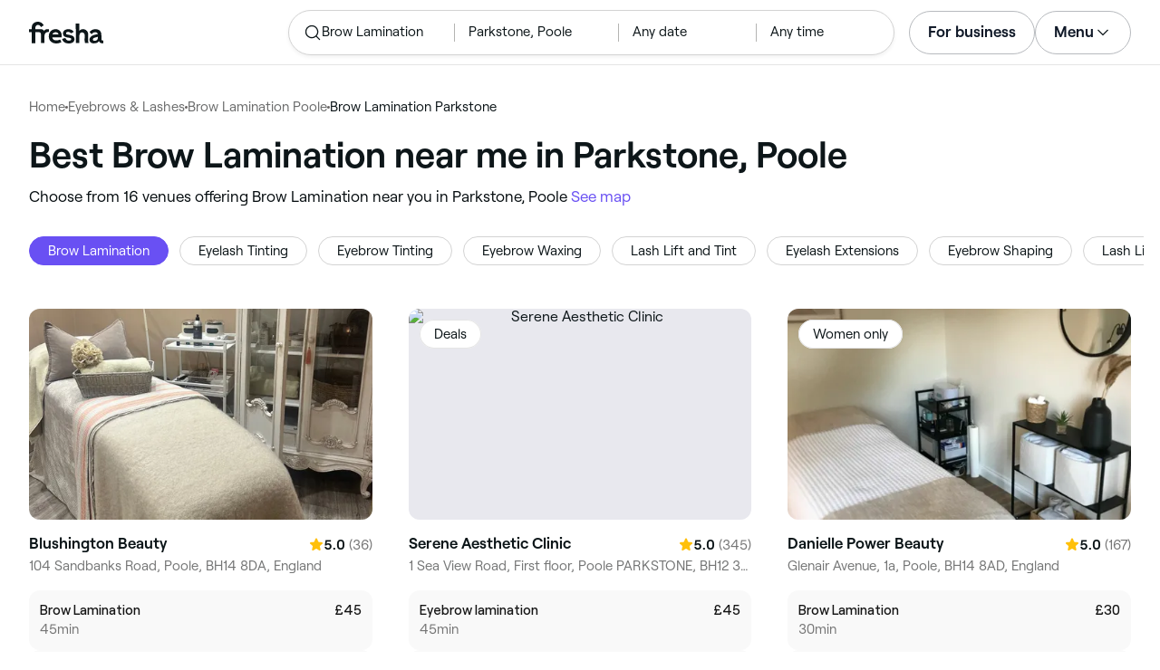

--- FILE ---
content_type: text/html
request_url: https://www.fresha.com/lp/en/tt/brow-lamination/in/gb-poole/parkstone
body_size: 35560
content:
<!doctype html>
      <html lang="en" dir="ltr">
      <head>
        
    <script>
      window.setLocalStorageValWithExpiry = function (key, value, ttl) {
        var setValNow = new Date();

        var setValItem = {
          value: value,
          expiry: setValNow.getTime() + ttl,
        };

        try {
          localStorage.setItem(key, JSON.stringify(setValItem));
        } catch (e) {
          // Do nothing
        }
      };

      window.getLocaleStorageValWithExpiry = function (key) {
        try {
          var getValItemStr = localStorage.getItem(key);

          if (!getValItemStr) {
            return null;
          }

          var parsedItem = JSON.parse(getValItemStr);
          var getValNow = new Date();

          if (getValNow.getTime() > parsedItem.expiry) {
            localStorage.removeItem(key);
            return null;
          }
          return parsedItem.value;
        } catch (e) {
          // Do nothing
        }
      };
    </script>
  
        
    <script>
      document.cookie = 'freshaLocale=en; path=/; domain=fresha.com'
    </script>
  
        <meta charSet="utf-8"/><meta name="viewport" content="width=device-width, initial-scale=1.0"/><meta name="robots" content="index,follow"/><link rel="canonical" href="https://www.fresha.com/lp/en/tt/brow-lamination/in/gb-poole/parkstone"/><title>Best brow lamination treatments near me in Parkstone, Poole | Fresha</title><meta name="description" content="Find local brow lamination treatments near you in Parkstone. Compare photos, reviews, prices, menus &amp; opening hours. Book &amp; pay online."/><meta property="og:type" content="website"/><meta property="og:locale" content="en"/><meta property="og:title" content="Best brow lamination treatments near me in Parkstone, Poole | Fresha"/><meta property="og:description" content="Find local brow lamination treatments near you in Parkstone. Compare photos, reviews, prices, menus &amp; opening hours. Book &amp; pay online."/><meta property="og:image" content="https://images.fresha.com/locations/location-profile-images/2697213/5104147/12af7583-3fd5-4146-a158-c6cdde00350a-BlushingtonBeauty-GB-England-Poole-Fresha.jpg"/><meta name="apple-mobile-web-app-title" content="Best brow lamination treatments near me in Parkstone, Poole | Fresha"/><meta name="format-detection" content="telephone=no"/><link rel="apple-touch-icon" sizes="57x57" href="/lp/assets/696b64b71e7c0baa3495.png"/><link rel="apple-touch-icon" sizes="60x60" href="/lp/assets/fbcf0da1c9ee16688dea.png"/><link rel="apple-touch-icon" sizes="72x72" href="/lp/assets/4dc4bb5204e230031544.png"/><link rel="apple-touch-icon" sizes="76x76" href="/lp/assets/803f2366f3e5a56c25a1.png"/><link rel="apple-touch-icon" sizes="114x114" href="/lp/assets/bea4fe291c09621b71d6.png"/><link rel="apple-touch-icon" sizes="120x120" href="/lp/assets/e236bae814568346864b.png"/><link rel="apple-touch-icon" sizes="144x144" href="/lp/assets/6b9f0efcbfec92de9594.png"/><link rel="apple-touch-icon" sizes="152x152" href="/lp/assets/46e95de94fde56e0ae76.png"/><link rel="apple-touch-icon" sizes="180x180" href="/lp/assets/3c24ad873ef34bcf79d0.png"/><link rel="icon" type="image/png" sizes="192x192" href="/lp/assets/31d6cfe0d16ae931b73c.png"/><link rel="icon" type="image/png" sizes="16x16" href="/lp/assets/a19a72d71018f1ed9a4e.png"/><link rel="icon" type="image/png" sizes="32x32" href="/lp/assets/67b5cd35a98165878e9b.png"/><link rel="icon" type="image/png" sizes="96x96" href="/lp/assets/31d6cfe0d16ae931b73c.png"/><link rel="icon" type="image/x-icon" href="/lp/assets/049762a6ec62e8d1aa52.ico"/><link rel="shortcut icon" href="/lp/assets/049762a6ec62e8d1aa52.ico"/><meta name="theme-color" content="#ffffff"/>
        
    <script>
      (function(w,d,s,l,i){w[l]=w[l]||[];w[l].push({'gtm.start':
      new Date().getTime(),event:'gtm.js'});var f=d.getElementsByTagName(s)[0],
      j=d.createElement(s),dl=l!='dataLayer'?'&l='+l:'';j.async=true;j.src=
      'https://www.googletagmanager.com/gtm.js?id='+i+dl+ '&gtm_auth=I3dLwNFiDu7j5z-Gbm8FTQ&gtm_preview=env-1&gtm_cookies_win=x';f.parentNode.insertBefore(j,f);
      })(window,document,'script','dataLayer','GTM-WZVW87Z');
      </script>
      
        
    <script>
      (function(h,o,u,n,d) {
        h=h[d]=h[d]||{q:[],onReady:function(c){h.q.push(c)}}
        d=o.createElement(u);d.async=1;d.src=n
        n=o.getElementsByTagName(u)[0];n.parentNode.insertBefore(d,n)
      })(window,document,'script','https://www.datadoghq-browser-agent.com/datadog-rum-v4.js','DD_RUM')
        DD_RUM.onReady(function() {
          DD_RUM.init({
            clientToken: 'pub75bf78931d2a925ddce6f5e5f7de2399',
            applicationId: 'c70f20c5-ce57-4e6c-ae68-e57f2b02b699',
            service: 'landing-pages',
            env: 'production',
            version: '285fd99388bc618e4a80e51bd1fdaa6b660896cb',
            sampleRate: 2,
            sessionReplaySampleRate: 100,
            trackResources: true,
            trackLongTasks: true,
            trackInteractions: true,
            trackInteractions: true,
          })
          DD_RUM.startSessionReplayRecording()
        })
    </script>
  
        
    <link rel="alternate" hreflang="da" href="https://www.fresha.com/lp/da/tt/permanentbehandling-af-bryn/gb-poole/parkstone" />
<link rel="alternate" hreflang="en" href="https://www.fresha.com/lp/en/tt/brow-lamination/in/gb-poole/parkstone" />
<link rel="alternate" hreflang="es" href="https://www.fresha.com/lp/es/tt/laminación-de-cejas/gb-poole/parkstone" />
<link rel="alternate" hreflang="fi" href="https://www.fresha.com/lp/fi/tt/kulmakarvojen-laminoinnit/gb-poole/parkstone" />
<link rel="alternate" hreflang="fr" href="https://www.fresha.com/lp/fr/tt/lamination-des-sourcils/gb-poole/parkstone" />
<link rel="alternate" hreflang="it" href="https://www.fresha.com/lp/it/tt/laminazione-ciglia/gb-poole/parkstone" />
<link rel="alternate" hreflang="nl" href="https://www.fresha.com/lp/nl/tt/voorhoofd-laminatie/gb-poole/parkstone" />
<link rel="alternate" hreflang="pl" href="https://www.fresha.com/lp/pl/tt/zabiegi-laminacji-brwi/gb-poole/parkstone" />
<link rel="alternate" hreflang="pt" href="https://www.fresha.com/lp/pt/tt/laminação-de-sobrancelha/gb-poole/parkstone" />
<link rel="alternate" hreflang="sv" href="https://www.fresha.com/lp/sv/tt/ögonbrynslaminering/gb-poole/parkstone" />
    <link rel="alternate" hreflang="x-default" href="https://www.fresha.com/lp/en/tt/brow-lamination/in/gb-poole/parkstone" />
  
        
    <script>
      function getUtmSourceReferrer() {
        var url = new URL(window.location.href);
        var source = url.searchParams.get('utm_source');
        if (source === 'facebook') {
          return 'https://www.facebook.com';
        }
        if (source === 'instagram') {
          return 'https://www.instagram.com';
        }
        return '';
      }

      function getReferrer() {
        return document.referrer || getUtmSourceReferrer() || '';
      }

      (function(){
        var externalReferrerUrl = window.getLocaleStorageValWithExpiry('externalReferrerUrl');
        var userLandedFirstUrl = window.getLocaleStorageValWithExpiry('userLandedFirstUrl');
        if (!externalReferrerUrl && externalReferrerUrl !== "") {
          window.setLocalStorageValWithExpiry('externalReferrerUrl', getReferrer(), 1000 * 60 * 60 * 24);
        }
        if (!userLandedFirstUrl && userLandedFirstUrl !== "") {
          window.setLocalStorageValWithExpiry('userLandedFirstUrl', window.location.href, 1000 * 60 * 60 * 24);
        }
      })();
    </script>
  
        <link href="/lp/assets/main-42abe6e6cee05640ddac.min.css" rel="stylesheet">
      </head>
      <body>
        
      <noscript>
        <iframe
          title="Google Tag Manager for GA4"
          src="https://www.googletagmanager.com/ns.html?id=GTM-WZVW87Z&gtm_auth=I3dLwNFiDu7j5z-Gbm8FTQ&gtm_preview=env-1&gtm_cookies_win=x"
          height="0"
          width="0"
          style={{ display: 'none', visibility: 'hidden' }}
        ></iframe>
      </noscript>
    
        <div dir="ltr"><div class="cvV1n9"><nav class="Rzlv_b siTBQ1"><a class="OP1nBW QdYpnI EvmjOG HrIGgh" title="Fresha" href="https://www.fresha.com" data-qa="logo"><span class="v_Dfni veiqTU xUeY0V"><svg xmlns="http://www.w3.org/2000/svg" viewBox="0 0 81.8 24"><path d="M51.5 2.1h3.9v8.1c1.3-1.9 4-2.5 6.2-1.6 2.2.9 2.9 2.5 3 2.7.2.5.4 1 .5 1.5.6 3.6-.6 7.2.5 10.7h-3.8c-1-2.5-.4-5.3-.4-7.9 0-.7 0-1.5-.4-2.2-.5-.9-1.5-1.6-2.5-1.6-1.1 0-2.1.6-2.6 1.5-.4.8-.4 1.8-.4 2.7v7.5h-3.9l-.1-21.4zM36 15.7c.1-4.3-2.6-7.5-6.8-7.5-2.8 0-5.2 1.4-6.5 3.8-1.4 2.6-1.3 6.3.4 8.8 2.5 3.4 7.6 4.2 12.5 1.9l-1.2-3.1c-4.1 1.8-8.5 1.3-8.8-2.4H36v-1.5zm-10.3-1.5c.3-.8.7-1.4 1.3-1.9 1.2-.9 3.3-1 4.4-.1.5.4.9 1.1 1.2 1.9h-6.9zM13.1 13.9s0-2.3-1.9-2.3H6.9v12.1H3V11.6H0V8.3h3V5.7C3 3.4 5.1 0 9.7 0s6.4 3.9 6.4 3.9l-3 2.1s-.8-2.5-3.3-2.5C8.7 3.5 7 4.4 7 6.2v2h6.1c2.7 0 3.4 2 3.4 2 1-2.4 4.6-2.1 5.3-2v3.1c-2.5-.2-4.8 1.2-4.8 4.1v8h-3.9v-9.5zM48.9 16.2c-1.2-1.2-4.3-1.6-6.3-2-1-.2-1.8-.4-1.8-1.4 0-1.2 1.2-1.5 2.4-1.5s2.4.5 3.1 1.5l3-1.6c-1.7-3-6.2-3.6-9.1-2.4-.9.4-1.6 1-2.1 1.7-1.1 1.5-1 4.1.3 5.3.7.7 1.9 1.2 3.4 1.5l2.8.5c1 .2 1.9.4 1.9 1.5 0 1.3-1.4 1.6-2.6 1.6-3.2 0-3.8-3-3.8-3L36.4 19c.2 1 1.5 5 7.4 5 3.3 0 6.2-1.3 6.3-4.8-.1-1.3-.5-2.3-1.2-3zM81.2 20.8c-.7 0-1.3-.4-1.3-1.4 0-.5-.1-2.2-.1-2.6 0-2.6.1-5.1-1.7-6.9-2-2-6.6-2.2-9-.6-.9.5-1.7 1.2-2.3 2.1l2.3 2.4c.9-1.5 2.2-2.2 3.7-2.2 1.4-.1 2.6.6 3.1 2-3.1.8-7.1 1.1-8.8 4.3-.8 1.5-.6 3.4.6 4.7.9 1 2.4 1.3 3.8 1.3 2.2 0 4.3-.5 5.6-2.5.7 1.7 2.2 2.5 4 2.5.3 0 .6-.1.8-.2v-3c-.2.1-.4.1-.7.1zm-5.3-3.1c.1 2.2-1.7 3.4-3.7 3.4-1.1 0-1.8-.5-1.8-1.6 0-1.2 1-1.6 2.1-1.9l3.4-1v1.1z"/></svg>
</span></a><a class="OP1nBW QdYpnI EvmjOG Ix7DRq" title="Fresha" href="https://www.fresha.com" data-qa="logo"><span class="v_Dfni veiqTU xUeY0V"><svg xmlns="http://www.w3.org/2000/svg" viewBox="0 0 81.8 24"><path d="M51.5 2.1h3.9v8.1c1.3-1.9 4-2.5 6.2-1.6 2.2.9 2.9 2.5 3 2.7.2.5.4 1 .5 1.5.6 3.6-.6 7.2.5 10.7h-3.8c-1-2.5-.4-5.3-.4-7.9 0-.7 0-1.5-.4-2.2-.5-.9-1.5-1.6-2.5-1.6-1.1 0-2.1.6-2.6 1.5-.4.8-.4 1.8-.4 2.7v7.5h-3.9l-.1-21.4zM36 15.7c.1-4.3-2.6-7.5-6.8-7.5-2.8 0-5.2 1.4-6.5 3.8-1.4 2.6-1.3 6.3.4 8.8 2.5 3.4 7.6 4.2 12.5 1.9l-1.2-3.1c-4.1 1.8-8.5 1.3-8.8-2.4H36v-1.5zm-10.3-1.5c.3-.8.7-1.4 1.3-1.9 1.2-.9 3.3-1 4.4-.1.5.4.9 1.1 1.2 1.9h-6.9zM13.1 13.9s0-2.3-1.9-2.3H6.9v12.1H3V11.6H0V8.3h3V5.7C3 3.4 5.1 0 9.7 0s6.4 3.9 6.4 3.9l-3 2.1s-.8-2.5-3.3-2.5C8.7 3.5 7 4.4 7 6.2v2h6.1c2.7 0 3.4 2 3.4 2 1-2.4 4.6-2.1 5.3-2v3.1c-2.5-.2-4.8 1.2-4.8 4.1v8h-3.9v-9.5zM48.9 16.2c-1.2-1.2-4.3-1.6-6.3-2-1-.2-1.8-.4-1.8-1.4 0-1.2 1.2-1.5 2.4-1.5s2.4.5 3.1 1.5l3-1.6c-1.7-3-6.2-3.6-9.1-2.4-.9.4-1.6 1-2.1 1.7-1.1 1.5-1 4.1.3 5.3.7.7 1.9 1.2 3.4 1.5l2.8.5c1 .2 1.9.4 1.9 1.5 0 1.3-1.4 1.6-2.6 1.6-3.2 0-3.8-3-3.8-3L36.4 19c.2 1 1.5 5 7.4 5 3.3 0 6.2-1.3 6.3-4.8-.1-1.3-.5-2.3-1.2-3zM81.2 20.8c-.7 0-1.3-.4-1.3-1.4 0-.5-.1-2.2-.1-2.6 0-2.6.1-5.1-1.7-6.9-2-2-6.6-2.2-9-.6-.9.5-1.7 1.2-2.3 2.1l2.3 2.4c.9-1.5 2.2-2.2 3.7-2.2 1.4-.1 2.6.6 3.1 2-3.1.8-7.1 1.1-8.8 4.3-.8 1.5-.6 3.4.6 4.7.9 1 2.4 1.3 3.8 1.3 2.2 0 4.3-.5 5.6-2.5.7 1.7 2.2 2.5 4 2.5.3 0 .6-.1.8-.2v-3c-.2.1-.4.1-.7.1zm-5.3-3.1c.1 2.2-1.7 3.4-3.7 3.4-1.1 0-1.8-.5-1.8-1.6 0-1.2 1-1.6 2.1-1.9l3.4-1v1.1z"/></svg>
</span></a><a class="OP1nBW zeLhfM KUb747" title="Search for venue or service" href="https://www.fresha.com/search?center=50.722981,-1.951343&amp;distance=0.672&amp;subcategory-ids=392&amp;sort=recommended" data-qa="search-box" rel="nofollow"><div class="SRt0jl ir_4Hy"><div class="J8Fb1x"><span class="v_Dfni CpPDl7 veiqTU"><svg xmlns="http://www.w3.org/2000/svg" viewBox="0 0 24 24"><path fill-rule="evenodd" clip-rule="evenodd" d="M10.875 3.75a7.125 7.125 0 1 0 0 14.25 7.125 7.125 0 0 0 0-14.25ZM2.25 10.875a8.625 8.625 0 1 1 15.231 5.546l4.05 4.049a.75.75 0 1 1-1.061 1.06l-4.05-4.049a8.625 8.625 0 0 1-14.17-6.606Z"></path></svg></span></div><div class="axDOAG TE8kwS SycVRT T2Ht61">Brow Lamination</div></div><div class="ir_4Hy FKgGZM ae60OZ"><div class="axDOAG TE8kwS SycVRT T2Ht61">Parkstone, Poole</div></div><div class="hOAkw9 FKgGZM ae60OZ"><div class="axDOAG TE8kwS SycVRT T2Ht61">Any date</div></div><div class="hOAkw9 FKgGZM ae60OZ"><div class="axDOAG TE8kwS SycVRT T2Ht61">Any time</div></div></a><div class="lVX8vr"><a class="OP1nBW xmOJ0y" title="For business" href="https://www.fresha.com/for-business" data-business-tracking="For business">For business</a><a class="Ix7DRq" data-modal="modal-search"><span class="v_Dfni vSYAhk veiqTU"><svg xmlns="http://www.w3.org/2000/svg" viewBox="0 0 24 24"><path fill-rule="evenodd" clip-rule="evenodd" d="M10.875 3.75a7.125 7.125 0 1 0 0 14.25 7.125 7.125 0 0 0 0-14.25ZM2.25 10.875a8.625 8.625 0 1 1 15.231 5.546l4.05 4.049a.75.75 0 1 1-1.061 1.06l-4.05-4.049a8.625 8.625 0 0 1-14.17-6.606Z"></path></svg></span></a><a class="Ix7DRq" data-modal="modal-menu"><span class="v_Dfni xG7ShB veiqTU"><svg xmlns="http://www.w3.org/2000/svg" viewBox="0 0 24 24"><path fill-rule="evenodd" clip-rule="evenodd" d="M3 6a.75.75 0 0 1 .75-.75h16.5a.75.75 0 0 1 0 1.5H3.75A.75.75 0 0 1 3 6Zm0 6a.75.75 0 0 1 .75-.75h16.5a.75.75 0 0 1 0 1.5H3.75A.75.75 0 0 1 3 12Zm0 6a.75.75 0 0 1 .75-.75h16.5a.75.75 0 0 1 0 1.5H3.75A.75.75 0 0 1 3 18Z"></path></svg></span></a><div class="zjRND1 teEzkc" style="opacity:0" id="modal-search"><div class="cswpPv Rou8CE"><button aria-label="Close" type="button" class="ziPrKd modal-exit"><span class="v_Dfni VqDAZf veiqTU"><svg
                    xmlns="http://www.w3.org/2000/svg"
                    viewBox="0 0 24 24"
                  >
                    <path d="M4.293 4.293a1 1 0 011.414 0L12 10.585l6.293-6.292a1 1 0 011.32-.083l.094.083a1 1 0 010 1.414L13.415 12l6.292 6.293a1 1 0 01.083 1.32l-.083.094a1 1 0 01-1.414 0L12 13.415l-6.293 6.292a1 1 0 01-1.32.083l-.094-.083a1 1 0 010-1.414L10.585 12 4.293 5.707a1 1 0 01-.083-1.32z" />
                  </svg></span></button></div><div class="kIGviM"><p class="axDOAG N7z9vs meyZbf">Search</p><a class="OP1nBW zQcZFo" href="https://www.fresha.com/search?center=50.722981,-1.951343&amp;distance=0.672&amp;subcategory-ids=392&amp;sort=recommended" data-tracking="Search"><div class="QguCgd"><span class="v_Dfni CpPDl7 Rh6zLx"><svg xmlns="http://www.w3.org/2000/svg" viewBox="0 0 24 24"><path fill-rule="evenodd" clip-rule="evenodd" d="M10.875 3.75a7.125 7.125 0 1 0 0 14.25 7.125 7.125 0 0 0 0-14.25ZM2.25 10.875a8.625 8.625 0 1 1 15.231 5.546l4.05 4.049a.75.75 0 1 1-1.061 1.06l-4.05-4.049a8.625 8.625 0 0 1-14.17-6.606Z"></path></svg></span></div><p class="axDOAG TE8kwS">Brow Lamination</p></a><a class="OP1nBW zQcZFo" href="https://www.fresha.com/search?center=50.722981,-1.951343&amp;distance=0.672&amp;subcategory-ids=392&amp;sort=recommended" data-tracking="Search"><div class="QguCgd"><span class="v_Dfni CpPDl7 Rh6zLx">
<svg xmlns="http://www.w3.org/2000/svg" viewBox="0 0 24 24"><path fill-rule="evenodd" clip-rule="evenodd" d="M11.543 22.345a.84.84 0 0 0 .983-.05 21.987 21.987 0 0 0 1.131-.9 25.156 25.156 0 0 0 2.659-2.622c1.918-2.205 3.934-5.378 3.934-9.023a8.25 8.25 0 1 0-16.5 0c0 3.645 2.016 6.818 3.934 9.023a25.146 25.146 0 0 0 3.538 3.334 14.102 14.102 0 0 0 .32.238ZM12 3a6.75 6.75 0 0 0-6.75 6.75c0 3.105 1.734 5.932 3.566 8.04A23.64 23.64 0 0 0 12 20.812a23.633 23.633 0 0 0 3.184-3.023c1.832-2.108 3.566-4.935 3.566-8.04A6.75 6.75 0 0 0 12 3Z"></path><path fill-rule="evenodd" clip-rule="evenodd" d="M12 6a3.75 3.75 0 1 0 0 7.5A3.75 3.75 0 0 0 12 6Zm0 1.5a2.25 2.25 0 1 0 0 4.5 2.25 2.25 0 0 0 0-4.5Z"></path></svg></span></div><p class="axDOAG TE8kwS">Parkstone, Poole</p></a><a class="OP1nBW iSiUSy xc6EHb QblrHl dBIRgx" href="https://www.fresha.com/search?center=50.722981,-1.951343&amp;distance=0.672&amp;subcategory-ids=392&amp;sort=recommended" data-tracking="Search"><p class="axDOAG zL1l9a">Search</p></a></div></div><div class="zjRND1 vs4sBU" style="opacity:0" id="modal-menu"><div class="cswpPv PMEqbo"><a class="OP1nBW QdYpnI MmpuhV" title="Fresha" href="https://www.fresha.com" data-qa="logo-mobile"><span class="v_Dfni veiqTU xUeY0V"><svg xmlns="http://www.w3.org/2000/svg" viewBox="0 0 81.8 24"><path d="M51.5 2.1h3.9v8.1c1.3-1.9 4-2.5 6.2-1.6 2.2.9 2.9 2.5 3 2.7.2.5.4 1 .5 1.5.6 3.6-.6 7.2.5 10.7h-3.8c-1-2.5-.4-5.3-.4-7.9 0-.7 0-1.5-.4-2.2-.5-.9-1.5-1.6-2.5-1.6-1.1 0-2.1.6-2.6 1.5-.4.8-.4 1.8-.4 2.7v7.5h-3.9l-.1-21.4zM36 15.7c.1-4.3-2.6-7.5-6.8-7.5-2.8 0-5.2 1.4-6.5 3.8-1.4 2.6-1.3 6.3.4 8.8 2.5 3.4 7.6 4.2 12.5 1.9l-1.2-3.1c-4.1 1.8-8.5 1.3-8.8-2.4H36v-1.5zm-10.3-1.5c.3-.8.7-1.4 1.3-1.9 1.2-.9 3.3-1 4.4-.1.5.4.9 1.1 1.2 1.9h-6.9zM13.1 13.9s0-2.3-1.9-2.3H6.9v12.1H3V11.6H0V8.3h3V5.7C3 3.4 5.1 0 9.7 0s6.4 3.9 6.4 3.9l-3 2.1s-.8-2.5-3.3-2.5C8.7 3.5 7 4.4 7 6.2v2h6.1c2.7 0 3.4 2 3.4 2 1-2.4 4.6-2.1 5.3-2v3.1c-2.5-.2-4.8 1.2-4.8 4.1v8h-3.9v-9.5zM48.9 16.2c-1.2-1.2-4.3-1.6-6.3-2-1-.2-1.8-.4-1.8-1.4 0-1.2 1.2-1.5 2.4-1.5s2.4.5 3.1 1.5l3-1.6c-1.7-3-6.2-3.6-9.1-2.4-.9.4-1.6 1-2.1 1.7-1.1 1.5-1 4.1.3 5.3.7.7 1.9 1.2 3.4 1.5l2.8.5c1 .2 1.9.4 1.9 1.5 0 1.3-1.4 1.6-2.6 1.6-3.2 0-3.8-3-3.8-3L36.4 19c.2 1 1.5 5 7.4 5 3.3 0 6.2-1.3 6.3-4.8-.1-1.3-.5-2.3-1.2-3zM81.2 20.8c-.7 0-1.3-.4-1.3-1.4 0-.5-.1-2.2-.1-2.6 0-2.6.1-5.1-1.7-6.9-2-2-6.6-2.2-9-.6-.9.5-1.7 1.2-2.3 2.1l2.3 2.4c.9-1.5 2.2-2.2 3.7-2.2 1.4-.1 2.6.6 3.1 2-3.1.8-7.1 1.1-8.8 4.3-.8 1.5-.6 3.4.6 4.7.9 1 2.4 1.3 3.8 1.3 2.2 0 4.3-.5 5.6-2.5.7 1.7 2.2 2.5 4 2.5.3 0 .6-.1.8-.2v-3c-.2.1-.4.1-.7.1zm-5.3-3.1c.1 2.2-1.7 3.4-3.7 3.4-1.1 0-1.8-.5-1.8-1.6 0-1.2 1-1.6 2.1-1.9l3.4-1v1.1z"/></svg>
</span></a><button aria-label="Close" type="button" class="KYbtY2 modal-exit"><span class="v_Dfni VqDAZf veiqTU"><svg
                    xmlns="http://www.w3.org/2000/svg"
                    viewBox="0 0 24 24"
                  >
                    <path d="M4.293 4.293a1 1 0 011.414 0L12 10.585l6.293-6.292a1 1 0 011.32-.083l.094.083a1 1 0 010 1.414L13.415 12l6.292 6.293a1 1 0 01.083 1.32l-.083.094a1 1 0 01-1.414 0L12 13.415l-6.293 6.292a1 1 0 01-1.32.083l-.094-.083a1 1 0 010-1.414L10.585 12 4.293 5.707a1 1 0 01-.083-1.32z" />
                  </svg></span></button></div><ul><li><a class="OP1nBW aVaMDm" href="https://www.fresha.com/auth?type=socials-login" data-tracking="Log in">Log in<span class="v_Dfni vSYAhk veiqTU PMEqbo"><svg viewBox="0 0 24 24" xmlns="http://www.w3.org/2000/svg" iconColor="#101928" class="Icon__StyledInlineSVG-sc-c98r68-0 cxRwTg Icon-sc-c98r68-1 styled__ListItemArrow-sc-3phtig-8 kMfJYW UjZKy" width="24" height="24"><path d="M14.481 12l-7.14 6.247a1 1 0 001.318 1.506l8-7a1 1 0 000-1.506l-8-7a1 1 0 10-1.317 1.506L14.482 12z"></path></svg></span></a></li><li><a class="OP1nBW aVaMDm" href="https://www.fresha.com/app-store-redirect" data-tracking="Download the app">Download the app<span class="v_Dfni vSYAhk veiqTU PMEqbo"><svg viewBox="0 0 24 24" xmlns="http://www.w3.org/2000/svg" iconColor="#101928" class="Icon__StyledInlineSVG-sc-c98r68-0 cxRwTg Icon-sc-c98r68-1 styled__ListItemArrow-sc-3phtig-8 kMfJYW UjZKy" width="24" height="24"><path d="M14.481 12l-7.14 6.247a1 1 0 001.318 1.506l8-7a1 1 0 000-1.506l-8-7a1 1 0 10-1.317 1.506L14.482 12z"></path></svg></span></a></li><li><a class="OP1nBW aVaMDm" href="https://www.fresha.com/contact-us" data-tracking="Support">Customer support<span class="v_Dfni vSYAhk veiqTU PMEqbo"><svg viewBox="0 0 24 24" xmlns="http://www.w3.org/2000/svg" iconColor="#101928" class="Icon__StyledInlineSVG-sc-c98r68-0 cxRwTg Icon-sc-c98r68-1 styled__ListItemArrow-sc-3phtig-8 kMfJYW UjZKy" width="24" height="24"><path d="M14.481 12l-7.14 6.247a1 1 0 001.318 1.506l8-7a1 1 0 000-1.506l-8-7a1 1 0 10-1.317 1.506L14.482 12z"></path></svg></span></a></li></ul><div class="NK6CAe"></div><ul><li><a class="OP1nBW aVaMDm Gg5crf" href="https://www.fresha.com/for-business" data-business-tracking="For business">For business<span class="v_Dfni vSYAhk veiqTU PMEqbo"><svg viewBox="0 0 24 24" xmlns="http://www.w3.org/2000/svg" iconColor="#101928" class="Icon__StyledInlineSVG-sc-c98r68-0 cxRwTg Icon-sc-c98r68-1 styled__ListItemArrow-sc-3phtig-8 kMfJYW UjZKy" width="24" height="24"><path d="M14.481 12l-7.14 6.247a1 1 0 001.318 1.506l8-7a1 1 0 000-1.506l-8-7a1 1 0 10-1.317 1.506L14.482 12z"></path></svg></span></a></li></ul></div><div class="iBVjyp js-nested-nav"><input type="checkbox" id="menu-trigger"/><label for="menu-trigger" class="WI2sEf"><div class="xmOJ0y">Menu<span class="v_Dfni CpPDl7 veiqTU cyjfYa"><svg xmlns="http://www.w3.org/2000/svg" viewBox="0 0 24 24"><path fill-rule="evenodd" clip-rule="evenodd" d="M5.22 8.345a.75.75 0 0 1 1.06 0l5.72 5.72 5.72-5.72a.75.75 0 1 1 1.06 1.06l-6.25 6.25a.75.75 0 0 1-1.06 0l-6.25-6.25a.75.75 0 0 1 0-1.06Z"></path></svg></span><span class="v_Dfni CpPDl7 veiqTU qgia19"><svg xmlns="http://www.w3.org/2000/svg" viewBox="0 0 24 24"><path fill-rule="evenodd" clip-rule="evenodd" d="M5.22 8.345a.75.75 0 0 1 1.06 0l5.72 5.72 5.72-5.72a.75.75 0 1 1 1.06 1.06l-6.25 6.25a.75.75 0 0 1-1.06 0l-6.25-6.25a.75.75 0 0 1 0-1.06Z"></path></svg></span></div></label><div class="smQn3k ueMWB2"><ul><li class="navigation--mobile"><a class="OP1nBW g_Da6B" href="https://www.fresha.com/auth?type=socials-login" data-tracking="Log in">Log in<span class="v_Dfni vSYAhk veiqTU Ix7DRq"><svg viewBox="0 0 24 24" xmlns="http://www.w3.org/2000/svg" iconColor="#101928" class="Icon__StyledInlineSVG-sc-c98r68-0 cxRwTg Icon-sc-c98r68-1 styled__ListItemArrow-sc-3phtig-8 kMfJYW UjZKy" width="24" height="24"><path d="M14.481 12l-7.14 6.247a1 1 0 001.318 1.506l8-7a1 1 0 000-1.506l-8-7a1 1 0 10-1.317 1.506L14.482 12z"></path></svg></span></a></li><li><a class="OP1nBW g_Da6B" title="Download the app" href="https://www.fresha.com/app-store-redirect" data-tracking="Download the app">Download the app</a></li><li><a class="OP1nBW g_Da6B" title="Customer support" href="https://www.fresha.com/contact-us" data-tracking="Support">Customer support</a></li></ul><div class="xZSl7_"></div><ul><li><a class="OP1nBW g_Da6B EKb8np" title="For business" href="https://www.fresha.com/for-business" data-business-tracking="For business">For business</a></li></ul></div></div></div><script>
            (function(){
              var menuTrigger = document.querySelector('#menu-trigger');
              var nestedNav = document.querySelector('.js-nested-nav');
              window.addEventListener('click', function(e) {
                if (e.composedPath().indexOf(nestedNav) !== -1) return;
                if (menuTrigger.checked) {
                  menuTrigger.checked = false;
                }
              })
            })();

            (function(){
                const modals = document.querySelectorAll("[data-modal]");
                modals.forEach(function (trigger) {
                  trigger.addEventListener("click", function (event) {
                    event.preventDefault();
                    const modal = document.getElementById(trigger.dataset.modal);
                    modal.classList.add("BPuoEG");
                    const exits = modal.querySelectorAll(".modal-exit");
                    exits.forEach(function (exit) {
                      exit.addEventListener("click", function (event) {
                        event.preventDefault();
                        modal.classList.remove("BPuoEG");
                      });
                    });
                  });
                });
              })()
            </script></nav></div><main><div class="zs_ttC"><a class="OP1nBW q9MhNC hx_Dfk ut_xFw" title="Home" href="https://www.fresha.com">Home</a><span class="sNl9cF"></span><a class="OP1nBW q9MhNC hx_Dfk ut_xFw" title="Eyebrows &amp; Lashes" href="https://www.fresha.com/lp/en/bt/eyebrows-and-lashes/in/gb-poole">Eyebrows &amp; Lashes</a><span class="sNl9cF"></span><a class="OP1nBW q9MhNC hx_Dfk ut_xFw" title="Brow Lamination Poole" href="https://www.fresha.com/lp/en/tt/brow-lamination/in/gb-poole">Brow Lamination Poole</a><span class="sNl9cF"></span><p class="axDOAG CsQ9La SycVRT hx_Dfk">Brow Lamination Parkstone</p><script type="application/ld+json">{"@context":"https://schema.org","@type":"BreadcrumbList","itemListElement":[{"@type":"ListItem","position":1,"name":"Home","item":"https://www.fresha.com"},{"@type":"ListItem","position":2,"name":"Eyebrows &amp; Lashes","item":"https://www.fresha.com/lp/en/bt/eyebrows-and-lashes/in/gb-poole"},{"@type":"ListItem","position":3,"name":"Brow Lamination Poole","item":"https://www.fresha.com/lp/en/tt/brow-lamination/in/gb-poole"},{"@type":"ListItem","position":4,"name":"Brow Lamination Parkstone","item":"https://www.fresha.com/lp/en/tt/brow-lamination/in/gb-poole/parkstone"}]}</script></div><div class="Rzlv_b SAsCgI"><div><h1 class="axDOAG N7z9vs yPqIKn">Best Brow Lamination near me in Parkstone, Poole</h1><p class="axDOAG CsQ9La pT5LSh zk7Hpq">Choose from 16 venues offering Brow Lamination near you in Parkstone, Poole <a class="OP1nBW H64abO" title="See map" href="https://www.fresha.com/search?center=50.722981,-1.951343&amp;distance=0.672&amp;subcategory-ids=392&amp;sort=recommended#map" rel="nofollow">See map</a></p></div></div><div class="v6jBnw ZnEpfB"><div class="wYFYNt"><div class="xuR8VR"><div class="obUbOI"><span class="QoUCns" data-qa="pill-self">Brow Lamination</span><a class="OP1nBW QoUCns" title="Eyelash Tinting" href="https://www.fresha.com/lp/en/tt/eyelash-tinting/in/gb-poole/parkstone" data-qa="pill-Eyelash Tinting">Eyelash Tinting</a><a class="OP1nBW QoUCns" title="Eyebrow Tinting" href="https://www.fresha.com/lp/en/tt/eyebrow-tinting/in/gb-poole/parkstone" data-qa="pill-Eyebrow Tinting">Eyebrow Tinting</a><a class="OP1nBW QoUCns" title="Eyebrow Waxing" href="https://www.fresha.com/lp/en/tt/eyebrow-waxing/in/gb-poole/parkstone" data-qa="pill-Eyebrow Waxing">Eyebrow Waxing</a><a class="OP1nBW QoUCns" title="Lash Lift and Tint" href="https://www.fresha.com/lp/en/tt/lash-lift-and-tint-treatments/in/gb-poole/parkstone" data-qa="pill-Lash Lift and Tint">Lash Lift and Tint</a><a class="OP1nBW QoUCns" title="Eyelash Extensions" href="https://www.fresha.com/lp/en/tt/eyelash-extensions/in/gb-poole/parkstone" data-qa="pill-Eyelash Extensions">Eyelash Extensions</a><a class="OP1nBW QoUCns" title="Eyebrow Shaping" href="https://www.fresha.com/lp/en/tt/eyebrow-shaping/in/gb-poole/parkstone" data-qa="pill-Eyebrow Shaping">Eyebrow Shaping</a><a class="OP1nBW QoUCns" title="Lash Lift" href="https://www.fresha.com/lp/en/tt/lash-lifts/in/gb-poole/parkstone" data-qa="pill-Lash Lift">Lash Lift</a></div></div></div></div><section class="Rzlv_b _NhjkN" data-qa="locations-list"><div class="ts_bNq"><div data-qa="location-card-https://www.fresha.com/a/blushington-beauty-poole-104-sandbanks-road-k1aj0g5n" class="paUULP Z1aKNU"><a class="OP1nBW KzVzOx" title="Blushington Beauty" href="https://www.fresha.com/a/blushington-beauty-poole-104-sandbanks-road-k1aj0g5n"><div class="YnAcxa"><img src="https://images.fresha.com/locations/location-profile-images/2697213/5104147/12af7583-3fd5-4146-a158-c6cdde00350a-BlushingtonBeauty-GB-England-Poole-Fresha.jpg?class=width-small" class="afSlte s4SjnD" alt="Blushington Beauty"/></div><div class="nd2h5g"><div class="PAUnhp"><p class="axDOAG zL1l9a deeUT2 NH5kAF">Blushington Beauty</p><div class="L1u7GX"><div class="Ay3nkT"><span class="v_Dfni VqDAZf UTxMHu">    <svg xmlns="http://www.w3.org/2000/svg" viewBox="0 0 24 24">
      <path d="m21.975 9.974-4.225 3.69 1.266 5.495a1.502 1.502 0 0 1-1.395 1.84 1.499 1.499 0 0 1-.839-.214l-4.788-2.907-4.778 2.907a1.499 1.499 0 0 1-2.234-1.626l1.264-5.489L2.02 9.974a1.5 1.5 0 0 1 .853-2.63l5.571-.484 2.175-5.19a1.495 1.495 0 0 1 2.758 0l2.18 5.19 5.57.483a1.498 1.498 0 0 1 1.318 1.899 1.5 1.5 0 0 1-.465.732h-.005Z" />
    </svg></span><p class="axDOAG VH00E7 eGBYyp SycVRT tWrves" data-qa="rating-score">5.0</p><p class="axDOAG TE8kwS o3HUQR bWwCvf" data-qa="ratings-number">(36)</p></div></div></div><p class="axDOAG TE8kwS DbgFmO deeUT2">104 Sandbanks Road, Poole, BH14 8DA, England</p></div><div class="dkif_8"><div class="rI9TZu"><div class="jc1E8C"><div class="Tu5F90"><div class="Xz_Xmh"><p class="axDOAG TE8kwS qLhAks MwGPva deeUT2">Brow Lamination </p><p class="axDOAG TE8kwS o3HUQR">45min</p></div><p class="axDOAG VH00E7 qLhAks MwGPva Llk4pS Pv0mOj">£45</p></div></div><div class="jc1E8C"><div class="Tu5F90"><div class="Xz_Xmh"><p class="axDOAG TE8kwS qLhAks MwGPva deeUT2">Spray Tan </p><p class="axDOAG TE8kwS o3HUQR">15min</p></div><p class="axDOAG VH00E7 qLhAks MwGPva Llk4pS Pv0mOj">£36</p></div></div><div class="jc1E8C"><div class="Tu5F90"><div class="Xz_Xmh"><p class="axDOAG TE8kwS qLhAks MwGPva deeUT2">Gift Voucher 🎀</p><p class="axDOAG TE8kwS o3HUQR">5min</p></div><p class="axDOAG VH00E7 qLhAks MwGPva Llk4pS Pv0mOj">From £20</p></div></div><div class="jc1E8C"><div class="Tu5F90"><div class="Xz_Xmh"><p class="axDOAG TE8kwS qLhAks MwGPva deeUT2">Copy of Gel removal &amp; tidy ( Gel Bottle removal only ) </p><p class="axDOAG TE8kwS o3HUQR">30min</p></div><p class="axDOAG VH00E7 qLhAks MwGPva Llk4pS Pv0mOj">£30</p></div></div></div><p class="axDOAG TE8kwS Yy8KVI WQ1cDp">See all services</p></div></a><script type="application/ld+json">{"@context":"https://schema.org","@type":"HealthAndBeautyBusiness","url":"https://www.fresha.com/a/blushington-beauty-poole-104-sandbanks-road-k1aj0g5n","name":"Blushington Beauty","address":{"@type":"PostalAddress","streetAddress":"104 Sandbanks Road, Poole, BH14 8DA, England"},"image":"https://images.fresha.com/locations/location-profile-images/2697213/5104147/12af7583-3fd5-4146-a158-c6cdde00350a-BlushingtonBeauty-GB-England-Poole-Fresha.jpg","priceRange":"From £20","geo":{"@type":"GeoCoordinates","latitude":50.7186505,"longitude":-1.9533238},"aggregateRating":{"@type":"AggregateRating","ratingValue":5,"ratingCount":36,"worstRating":1,"bestRating":5}}</script></div><div data-qa="location-card-https://www.fresha.com/a/serene-aesthetic-clinic-poole-1-sea-view-road-abkozbch" class="paUULP Z1aKNU"><a class="OP1nBW KzVzOx" title="Serene Aesthetic Clinic" href="https://www.fresha.com/a/serene-aesthetic-clinic-poole-1-sea-view-road-abkozbch"><div class="YnAcxa"><img src="https://images.fresha.com/locations/location-profile-images/91500/5148793/76ba2069-fb57-4a65-bee0-fa269b815a7f-SereneAestheticClinic-GB-England-Poole-PARKSTONE-Fresha.jpg?class=width-small" class="afSlte s4SjnD" alt="Serene Aesthetic Clinic" loading="lazy"/><div class="aAeYXF"><span class="axDOAG Vso17t tv4uDl cy3ZMU fhrg9J" data-qa="location-card-https://www.fresha.com/a/serene-aesthetic-clinic-poole-1-sea-view-road-abkozbch-badge-0">Deals</span></div></div><div class="nd2h5g"><div class="PAUnhp"><p class="axDOAG zL1l9a deeUT2 NH5kAF">Serene Aesthetic Clinic</p><div class="L1u7GX"><div class="Ay3nkT"><span class="v_Dfni VqDAZf UTxMHu">    <svg xmlns="http://www.w3.org/2000/svg" viewBox="0 0 24 24">
      <path d="m21.975 9.974-4.225 3.69 1.266 5.495a1.502 1.502 0 0 1-1.395 1.84 1.499 1.499 0 0 1-.839-.214l-4.788-2.907-4.778 2.907a1.499 1.499 0 0 1-2.234-1.626l1.264-5.489L2.02 9.974a1.5 1.5 0 0 1 .853-2.63l5.571-.484 2.175-5.19a1.495 1.495 0 0 1 2.758 0l2.18 5.19 5.57.483a1.498 1.498 0 0 1 1.318 1.899 1.5 1.5 0 0 1-.465.732h-.005Z" />
    </svg></span><p class="axDOAG VH00E7 eGBYyp SycVRT tWrves" data-qa="rating-score">5.0</p><p class="axDOAG TE8kwS o3HUQR bWwCvf" data-qa="ratings-number">(345)</p></div></div></div><p class="axDOAG TE8kwS DbgFmO deeUT2">1 Sea View Road, First floor, Poole PARKSTONE, BH12 3LP, England</p></div><div class="dkif_8"><div class="rI9TZu"><div class="jc1E8C"><div class="Tu5F90"><div class="Xz_Xmh"><p class="axDOAG TE8kwS qLhAks MwGPva deeUT2">Eyebrow lamination </p><p class="axDOAG TE8kwS o3HUQR">45min</p></div><p class="axDOAG VH00E7 qLhAks MwGPva Llk4pS Pv0mOj">£45</p></div></div><div class="jc1E8C"><div class="Tu5F90"><div class="Xz_Xmh"><p class="axDOAG TE8kwS qLhAks MwGPva deeUT2">Masterclass in brows </p><p class="axDOAG TE8kwS o3HUQR">6h</p></div><p class="axDOAG VH00E7 qLhAks MwGPva Llk4pS Pv0mOj">£450</p></div></div><div class="jc1E8C"><div class="Tu5F90"><div class="Xz_Xmh"><p class="axDOAG TE8kwS qLhAks MwGPva deeUT2">Derma tone arms </p><p class="axDOAG TE8kwS o3HUQR">30min</p></div><p class="axDOAG VH00E7 qLhAks MwGPva Llk4pS Pv0mOj">£80</p></div></div><div class="jc1E8C"><div class="Tu5F90"><div class="Xz_Xmh"><p class="axDOAG TE8kwS qLhAks MwGPva deeUT2">Stretch mark and firm  treatment </p><p class="axDOAG TE8kwS o3HUQR">35min</p></div><p class="axDOAG VH00E7 qLhAks MwGPva Llk4pS Pv0mOj">£80</p></div></div></div><p class="axDOAG TE8kwS Yy8KVI WQ1cDp">See all services</p></div></a><script type="application/ld+json">{"@context":"https://schema.org","@type":"HealthAndBeautyBusiness","url":"https://www.fresha.com/a/serene-aesthetic-clinic-poole-1-sea-view-road-abkozbch","name":"Serene Aesthetic Clinic","address":{"@type":"PostalAddress","streetAddress":"1 Sea View Road, First floor, Poole PARKSTONE, BH12 3LP, England"},"image":"https://images.fresha.com/locations/location-profile-images/91500/5148793/76ba2069-fb57-4a65-bee0-fa269b815a7f-SereneAestheticClinic-GB-England-Poole-PARKSTONE-Fresha.jpg","priceRange":"From £45","geo":{"@type":"GeoCoordinates","latitude":50.7316138,"longitude":-1.9531382},"aggregateRating":{"@type":"AggregateRating","ratingValue":5,"ratingCount":345,"worstRating":1,"bestRating":5}}</script></div><div data-qa="location-card-https://www.fresha.com/a/danielle-power-beauty-poole-uk-glenair-avenue-rr7d8sww" class="paUULP Z1aKNU"><a class="OP1nBW KzVzOx" title="Danielle Power Beauty" href="https://www.fresha.com/a/danielle-power-beauty-poole-uk-glenair-avenue-rr7d8sww"><div class="YnAcxa"><img src="https://images.fresha.com/locations/location-profile-images/1088113/1519142/a88a2c14-d4ff-4870-b852-7d95a260e434-DaniellePowerBeauty-GB-England-Poole-Fresha.jpg?class=width-small" class="afSlte s4SjnD" alt="Danielle Power Beauty" loading="lazy"/><div class="aAeYXF"><span class="axDOAG Vso17t tv4uDl cy3ZMU fhrg9J" data-qa="location-card-https://www.fresha.com/a/danielle-power-beauty-poole-uk-glenair-avenue-rr7d8sww-badge-0">Women only</span></div></div><div class="nd2h5g"><div class="PAUnhp"><p class="axDOAG zL1l9a deeUT2 NH5kAF">Danielle Power Beauty</p><div class="L1u7GX"><div class="Ay3nkT"><span class="v_Dfni VqDAZf UTxMHu">    <svg xmlns="http://www.w3.org/2000/svg" viewBox="0 0 24 24">
      <path d="m21.975 9.974-4.225 3.69 1.266 5.495a1.502 1.502 0 0 1-1.395 1.84 1.499 1.499 0 0 1-.839-.214l-4.788-2.907-4.778 2.907a1.499 1.499 0 0 1-2.234-1.626l1.264-5.489L2.02 9.974a1.5 1.5 0 0 1 .853-2.63l5.571-.484 2.175-5.19a1.495 1.495 0 0 1 2.758 0l2.18 5.19 5.57.483a1.498 1.498 0 0 1 1.318 1.899 1.5 1.5 0 0 1-.465.732h-.005Z" />
    </svg></span><p class="axDOAG VH00E7 eGBYyp SycVRT tWrves" data-qa="rating-score">5.0</p><p class="axDOAG TE8kwS o3HUQR bWwCvf" data-qa="ratings-number">(167)</p></div></div></div><p class="axDOAG TE8kwS DbgFmO deeUT2">Glenair Avenue, 1a, Poole, BH14 8AD, England</p></div><div class="dkif_8"><div class="rI9TZu"><div class="jc1E8C"><div class="Tu5F90"><div class="Xz_Xmh"><p class="axDOAG TE8kwS qLhAks MwGPva deeUT2">Brow Lamination </p><p class="axDOAG TE8kwS o3HUQR">30min</p></div><p class="axDOAG VH00E7 qLhAks MwGPva Llk4pS Pv0mOj">£30</p></div></div><div class="jc1E8C"><div class="Tu5F90"><div class="Xz_Xmh"><p class="axDOAG TE8kwS qLhAks MwGPva deeUT2">Deep tissue massage - 30 mins </p><p class="axDOAG TE8kwS o3HUQR">45min</p></div><p class="axDOAG VH00E7 qLhAks MwGPva Llk4pS Pv0mOj">£40</p></div></div><div class="jc1E8C"><div class="Tu5F90"><div class="Xz_Xmh"><p class="axDOAG TE8kwS qLhAks MwGPva deeUT2">Gel Manicure with removal </p><p class="axDOAG TE8kwS o3HUQR">1h</p></div><p class="axDOAG VH00E7 qLhAks MwGPva Llk4pS Pv0mOj">£25</p></div></div><div class="jc1E8C"><div class="Tu5F90"><div class="Xz_Xmh"><p class="axDOAG TE8kwS qLhAks MwGPva deeUT2">1:1 Reformer Pilates </p><p class="axDOAG TE8kwS o3HUQR">50min</p></div><p class="axDOAG VH00E7 qLhAks MwGPva Llk4pS Pv0mOj">£35</p></div></div></div><p class="axDOAG TE8kwS Yy8KVI WQ1cDp">See all services</p></div></a><script type="application/ld+json">{"@context":"https://schema.org","@type":"HealthAndBeautyBusiness","url":"https://www.fresha.com/a/danielle-power-beauty-poole-uk-glenair-avenue-rr7d8sww","name":"Danielle Power Beauty","address":{"@type":"PostalAddress","streetAddress":"Glenair Avenue, 1a, Poole, BH14 8AD, England"},"image":"https://images.fresha.com/locations/location-profile-images/1088113/1519142/a88a2c14-d4ff-4870-b852-7d95a260e434-DaniellePowerBeauty-GB-England-Poole-Fresha.jpg","priceRange":"From £25","geo":{"@type":"GeoCoordinates","latitude":50.7220809,"longitude":-1.9554797},"aggregateRating":{"@type":"AggregateRating","ratingValue":5,"ratingCount":167,"worstRating":1,"bestRating":5}}</script></div><div data-qa="location-card-https://www.fresha.com/a/natural-body-cafe-poole-82-high-street-qbc6ux3g" class="paUULP Z1aKNU"><a class="OP1nBW KzVzOx" title="Natural Body Cafe" href="https://www.fresha.com/a/natural-body-cafe-poole-82-high-street-qbc6ux3g"><div class="YnAcxa"><img src="https://images.fresha.com/locations/location-profile-images/22026/4483311/5806070b-dc5b-4960-9d5c-42b58fce1b73.jpg?class=width-small" class="afSlte s4SjnD" alt="Natural Body Cafe" loading="lazy"/><div class="aAeYXF"><span class="axDOAG Vso17t tv4uDl cy3ZMU fhrg9J" data-qa="location-card-https://www.fresha.com/a/natural-body-cafe-poole-82-high-street-qbc6ux3g-badge-0">Deals</span></div></div><div class="nd2h5g"><div class="PAUnhp"><p class="axDOAG zL1l9a deeUT2 NH5kAF">Natural Body Cafe</p><div class="L1u7GX"><div class="Ay3nkT"><span class="v_Dfni VqDAZf UTxMHu">    <svg xmlns="http://www.w3.org/2000/svg" viewBox="0 0 24 24">
      <path d="m21.975 9.974-4.225 3.69 1.266 5.495a1.502 1.502 0 0 1-1.395 1.84 1.499 1.499 0 0 1-.839-.214l-4.788-2.907-4.778 2.907a1.499 1.499 0 0 1-2.234-1.626l1.264-5.489L2.02 9.974a1.5 1.5 0 0 1 .853-2.63l5.571-.484 2.175-5.19a1.495 1.495 0 0 1 2.758 0l2.18 5.19 5.57.483a1.498 1.498 0 0 1 1.318 1.899 1.5 1.5 0 0 1-.465.732h-.005Z" />
    </svg></span><p class="axDOAG VH00E7 eGBYyp SycVRT tWrves" data-qa="rating-score">5.0</p><p class="axDOAG TE8kwS o3HUQR bWwCvf" data-qa="ratings-number">(2,993)</p></div></div></div><p class="axDOAG TE8kwS DbgFmO deeUT2">82 High Street, Poole, BH15 1DB, England</p></div><div class="dkif_8"><div class="rI9TZu"><div class="jc1E8C"><div class="Tu5F90"><div class="Xz_Xmh"><p class="axDOAG TE8kwS qLhAks MwGPva deeUT2">Brow lamination and Tint</p><p class="axDOAG TE8kwS o3HUQR">1h</p></div><p class="axDOAG VH00E7 qLhAks MwGPva Llk4pS Pv0mOj">£45</p></div></div><div class="jc1E8C"><div class="Tu5F90"><div class="Xz_Xmh"><p class="axDOAG TE8kwS qLhAks MwGPva deeUT2">45 min Swedish Massage with Pinks Boutique Eye Revive Treatment</p><p class="axDOAG TE8kwS o3HUQR">1h</p></div><p class="axDOAG VH00E7 qLhAks MwGPva Llk4pS Pv0mOj">£55</p></div></div><div class="jc1E8C"><div class="Tu5F90"><div class="Xz_Xmh"><p class="axDOAG TE8kwS qLhAks MwGPva deeUT2">Deep Cleansing Facial </p><p class="axDOAG TE8kwS o3HUQR">1h</p></div><p class="axDOAG VH00E7 qLhAks MwGPva Llk4pS Pv0mOj">£65</p></div></div><div class="jc1E8C"><div class="Tu5F90"><div class="Xz_Xmh"><p class="axDOAG TE8kwS qLhAks MwGPva deeUT2">1-2-1 Yoga</p><p class="axDOAG TE8kwS o3HUQR">1h</p></div><p class="axDOAG VH00E7 qLhAks MwGPva Llk4pS Pv0mOj">£40</p></div></div></div><p class="axDOAG TE8kwS Yy8KVI WQ1cDp">See all services</p></div></a><script type="application/ld+json">{"@context":"https://schema.org","@type":"HealthAndBeautyBusiness","url":"https://www.fresha.com/a/natural-body-cafe-poole-82-high-street-qbc6ux3g","name":"Natural Body Cafe","address":{"@type":"PostalAddress","streetAddress":"82 High Street, Poole, BH15 1DB, England"},"image":"https://images.fresha.com/locations/location-profile-images/22026/4483311/5806070b-dc5b-4960-9d5c-42b58fce1b73.jpg","priceRange":"From £40","geo":{"@type":"GeoCoordinates","latitude":50.7149324,"longitude":-1.9851113},"aggregateRating":{"@type":"AggregateRating","ratingValue":5,"ratingCount":2993,"worstRating":1,"bestRating":5}}</script></div><div data-qa="location-card-https://www.fresha.com/a/cassidys-beauty-salon-poole-436-ashley-road-a75uypbr" class="paUULP Z1aKNU"><a class="OP1nBW KzVzOx" title="Cassidy&#x27;s  Beauty Salon" href="https://www.fresha.com/a/cassidys-beauty-salon-poole-436-ashley-road-a75uypbr"><div class="YnAcxa"><img src="https://images.fresha.com/locations/location-profile-images/55967/4591983/07059cbc-815c-47b6-8a8b-a01fc422d559-CassidysBeautySalon-GB-England-Poole-Fresha.jpg?class=width-small" class="afSlte s4SjnD" alt="Cassidy&#x27;s  Beauty Salon" loading="lazy"/><div class="aAeYXF"><span class="axDOAG Vso17t tv4uDl cy3ZMU fhrg9J" data-qa="location-card-https://www.fresha.com/a/cassidys-beauty-salon-poole-436-ashley-road-a75uypbr-badge-0">Deals</span></div></div><div class="nd2h5g"><div class="PAUnhp"><p class="axDOAG zL1l9a deeUT2 NH5kAF">Cassidy&#x27;s  Beauty Salon</p><div class="L1u7GX"><div class="Ay3nkT"><span class="v_Dfni VqDAZf UTxMHu">    <svg xmlns="http://www.w3.org/2000/svg" viewBox="0 0 24 24">
      <path d="m21.975 9.974-4.225 3.69 1.266 5.495a1.502 1.502 0 0 1-1.395 1.84 1.499 1.499 0 0 1-.839-.214l-4.788-2.907-4.778 2.907a1.499 1.499 0 0 1-2.234-1.626l1.264-5.489L2.02 9.974a1.5 1.5 0 0 1 .853-2.63l5.571-.484 2.175-5.19a1.495 1.495 0 0 1 2.758 0l2.18 5.19 5.57.483a1.498 1.498 0 0 1 1.318 1.899 1.5 1.5 0 0 1-.465.732h-.005Z" />
    </svg></span><p class="axDOAG VH00E7 eGBYyp SycVRT tWrves" data-qa="rating-score">5.0</p><p class="axDOAG TE8kwS o3HUQR bWwCvf" data-qa="ratings-number">(250)</p></div></div></div><p class="axDOAG TE8kwS DbgFmO deeUT2">436 Ashley Road, Poole, BH14 0AA, England</p></div><div class="dkif_8"><div class="rI9TZu"><div class="jc1E8C"><div class="Tu5F90"><div class="Xz_Xmh"><p class="axDOAG TE8kwS qLhAks MwGPva deeUT2">Brow Lamination</p><p class="axDOAG TE8kwS o3HUQR">1h</p></div><p class="axDOAG VH00E7 qLhAks MwGPva Llk4pS Pv0mOj">£35</p></div></div><div class="jc1E8C"><div class="Tu5F90"><div class="Xz_Xmh"><p class="axDOAG TE8kwS qLhAks MwGPva deeUT2">Facial Consultation</p><p class="axDOAG TE8kwS o3HUQR">15min</p></div><p class="axDOAG VH00E7 qLhAks MwGPva Llk4pS Pv0mOj">£10</p></div></div><div class="jc1E8C"><div class="Tu5F90"><div class="Xz_Xmh"><p class="axDOAG TE8kwS qLhAks MwGPva deeUT2">Nostril Wax</p><p class="axDOAG TE8kwS o3HUQR">15min</p></div><p class="axDOAG VH00E7 qLhAks MwGPva Llk4pS Pv0mOj">£7.50</p></div></div><div class="jc1E8C"><div class="Tu5F90"><div class="Xz_Xmh"><p class="axDOAG TE8kwS qLhAks MwGPva deeUT2">Gel polish hands</p><p class="axDOAG TE8kwS o3HUQR">45min - 1h 30min</p></div><p class="axDOAG VH00E7 qLhAks MwGPva Llk4pS Pv0mOj">From £30</p></div></div></div><p class="axDOAG TE8kwS Yy8KVI WQ1cDp">See all services</p></div></a><script type="application/ld+json">{"@context":"https://schema.org","@type":"HealthAndBeautyBusiness","url":"https://www.fresha.com/a/cassidys-beauty-salon-poole-436-ashley-road-a75uypbr","name":"Cassidy&apos;s  Beauty Salon","address":{"@type":"PostalAddress","streetAddress":"436 Ashley Road, Poole, BH14 0AA, England"},"image":"https://images.fresha.com/locations/location-profile-images/55967/4591983/07059cbc-815c-47b6-8a8b-a01fc422d559-CassidysBeautySalon-GB-England-Poole-Fresha.jpg","priceRange":"From £7.50","geo":{"@type":"GeoCoordinates","latitude":50.7291128,"longitude":-1.941512},"aggregateRating":{"@type":"AggregateRating","ratingValue":5,"ratingCount":250,"worstRating":1,"bestRating":5}}</script></div><div data-qa="location-card-https://www.fresha.com/a/beautiful-bodies-aesthetics-bournemouth-85-poole-road-jjb6uj02" class="paUULP Z1aKNU"><a class="OP1nBW KzVzOx" title="Beautiful Bodies &amp; Aesthetics" href="https://www.fresha.com/a/beautiful-bodies-aesthetics-bournemouth-85-poole-road-jjb6uj02"><div class="YnAcxa"><img src="https://images.fresha.com/locations/location-profile-images/660025/4136241/b5cf6195-0eed-41f5-996c-4a6a723de005-BeautifulBodiesAesthetics-GB-England-Bournemouth-Westbourne-Fresha.jpg?class=width-small" class="afSlte s4SjnD" alt="Beautiful Bodies &amp; Aesthetics" loading="lazy"/></div><div class="nd2h5g"><div class="PAUnhp"><p class="axDOAG zL1l9a deeUT2 NH5kAF">Beautiful Bodies &amp; Aesthetics</p><div class="L1u7GX"><div class="Ay3nkT"><span class="v_Dfni VqDAZf UTxMHu">    <svg xmlns="http://www.w3.org/2000/svg" viewBox="0 0 24 24">
      <path d="m21.975 9.974-4.225 3.69 1.266 5.495a1.502 1.502 0 0 1-1.395 1.84 1.499 1.499 0 0 1-.839-.214l-4.788-2.907-4.778 2.907a1.499 1.499 0 0 1-2.234-1.626l1.264-5.489L2.02 9.974a1.5 1.5 0 0 1 .853-2.63l5.571-.484 2.175-5.19a1.495 1.495 0 0 1 2.758 0l2.18 5.19 5.57.483a1.498 1.498 0 0 1 1.318 1.899 1.5 1.5 0 0 1-.465.732h-.005Z" />
    </svg></span><p class="axDOAG VH00E7 eGBYyp SycVRT tWrves" data-qa="rating-score">4.9</p><p class="axDOAG TE8kwS o3HUQR bWwCvf" data-qa="ratings-number">(522)</p></div></div></div><p class="axDOAG TE8kwS DbgFmO deeUT2">85 Poole Road, Bournemouth Westbourne, BH4 9BB, England</p></div><div class="dkif_8"><div class="rI9TZu"><div class="jc1E8C"><div class="Tu5F90"><div class="Xz_Xmh"><p class="axDOAG TE8kwS qLhAks MwGPva deeUT2">Brow Lamination (incl tint &amp; shape)</p><p class="axDOAG TE8kwS o3HUQR">40min</p></div><p class="axDOAG VH00E7 qLhAks MwGPva Llk4pS Pv0mOj">£40</p></div></div><div class="jc1E8C"><div class="Tu5F90"><div class="Xz_Xmh"><p class="axDOAG TE8kwS qLhAks MwGPva deeUT2">Keratin hair treatment</p><p class="axDOAG TE8kwS o3HUQR">2h</p></div><p class="axDOAG VH00E7 qLhAks MwGPva Llk4pS Pv0mOj">£95</p></div></div><div class="jc1E8C"><div class="Tu5F90"><div class="Xz_Xmh"><p class="axDOAG TE8kwS qLhAks MwGPva deeUT2">16 Sunbed Minutes (Pre paid)</p><p class="axDOAG TE8kwS o3HUQR">15min</p></div><p class="axDOAG VH00E7 qLhAks MwGPva Llk4pS Pv0mOj">£16</p></div></div><div class="jc1E8C"><div class="Tu5F90"><div class="Xz_Xmh"><p class="axDOAG TE8kwS qLhAks MwGPva deeUT2">SHR Laser Hair Removal Consultation</p><p class="axDOAG TE8kwS o3HUQR">30min</p></div><p class="axDOAG VH00E7 qLhAks MwGPva Llk4pS Pv0mOj">£0</p></div></div></div><p class="axDOAG TE8kwS Yy8KVI WQ1cDp">See all services</p></div></a><script type="application/ld+json">{"@context":"https://schema.org","@type":"HealthAndBeautyBusiness","url":"https://www.fresha.com/a/beautiful-bodies-aesthetics-bournemouth-85-poole-road-jjb6uj02","name":"Beautiful Bodies &amp; Aesthetics","address":{"@type":"PostalAddress","streetAddress":"85 Poole Road, Bournemouth Westbourne, BH4 9BB, England"},"image":"https://images.fresha.com/locations/location-profile-images/660025/4136241/b5cf6195-0eed-41f5-996c-4a6a723de005-BeautifulBodiesAesthetics-GB-England-Bournemouth-Westbourne-Fresha.jpg","priceRange":"From £0","geo":{"@type":"GeoCoordinates","latitude":50.7230141,"longitude":-1.9034637},"aggregateRating":{"@type":"AggregateRating","ratingValue":4.9,"ratingCount":522,"worstRating":1,"bestRating":5}}</script></div><div data-qa="location-card-https://www.fresha.com/a/house-of-treatments-poole-moorings-close-uq3a6gi9" class="paUULP Z1aKNU"><a class="OP1nBW KzVzOx" title="House Of Treatments" href="https://www.fresha.com/a/house-of-treatments-poole-moorings-close-uq3a6gi9"><div class="YnAcxa"><img src="https://images.fresha.com/locations/location-profile-images/937784/4902057/2c1f7fc8-b7e8-4ccd-b9e7-484ca078313b-HouseOfTreatments-GB-England-Poole-Fresha.jpg?class=width-small" class="afSlte s4SjnD" alt="House Of Treatments" loading="lazy"/><div class="aAeYXF"><span class="axDOAG Vso17t tv4uDl cy3ZMU fhrg9J" data-qa="location-card-https://www.fresha.com/a/house-of-treatments-poole-moorings-close-uq3a6gi9-badge-0">Women only</span></div></div><div class="nd2h5g"><div class="PAUnhp"><p class="axDOAG zL1l9a deeUT2 NH5kAF">House Of Treatments</p><div class="L1u7GX"><div class="Ay3nkT"><span class="v_Dfni VqDAZf UTxMHu">    <svg xmlns="http://www.w3.org/2000/svg" viewBox="0 0 24 24">
      <path d="m21.975 9.974-4.225 3.69 1.266 5.495a1.502 1.502 0 0 1-1.395 1.84 1.499 1.499 0 0 1-.839-.214l-4.788-2.907-4.778 2.907a1.499 1.499 0 0 1-2.234-1.626l1.264-5.489L2.02 9.974a1.5 1.5 0 0 1 .853-2.63l5.571-.484 2.175-5.19a1.495 1.495 0 0 1 2.758 0l2.18 5.19 5.57.483a1.498 1.498 0 0 1 1.318 1.899 1.5 1.5 0 0 1-.465.732h-.005Z" />
    </svg></span><p class="axDOAG VH00E7 eGBYyp SycVRT tWrves" data-qa="rating-score">5.0</p><p class="axDOAG TE8kwS o3HUQR bWwCvf" data-qa="ratings-number">(342)</p></div></div></div><p class="axDOAG TE8kwS DbgFmO deeUT2">Moorings Close, Poole, BH15 4AL, England</p></div><div class="dkif_8"><div class="rI9TZu"><div class="jc1E8C"><div class="Tu5F90"><div class="Xz_Xmh"><p class="axDOAG TE8kwS qLhAks MwGPva deeUT2">Brow lamination &amp; tint</p><p class="axDOAG TE8kwS o3HUQR">1h</p></div><p class="axDOAG VH00E7 qLhAks MwGPva Llk4pS Pv0mOj">£32</p></div></div><div class="jc1E8C"><div class="Tu5F90"><div class="Xz_Xmh"><p class="axDOAG TE8kwS qLhAks MwGPva deeUT2">Brow lamination, wax &amp; tint</p><p class="axDOAG TE8kwS o3HUQR">1h</p></div><p class="axDOAG VH00E7 qLhAks MwGPva Llk4pS Pv0mOj">£34</p></div></div><div class="jc1E8C"><div class="Tu5F90"><div class="Xz_Xmh"><p class="axDOAG TE8kwS qLhAks MwGPva deeUT2">Hot Stone - Full Body</p><p class="axDOAG TE8kwS o3HUQR">1h</p></div><p class="axDOAG VH00E7 qLhAks MwGPva Llk4pS Pv0mOj">£50</p></div></div><div class="jc1E8C"><div class="Tu5F90"><div class="Xz_Xmh"><p class="axDOAG TE8kwS qLhAks MwGPva deeUT2">Wispy light volume mini top-up (up to 7 days)</p><p class="axDOAG TE8kwS o3HUQR">45min</p></div><p class="axDOAG VH00E7 qLhAks MwGPva Llk4pS Pv0mOj">£20</p></div></div></div><p class="axDOAG TE8kwS Yy8KVI WQ1cDp">See all services</p></div></a><script type="application/ld+json">{"@context":"https://schema.org","@type":"HealthAndBeautyBusiness","url":"https://www.fresha.com/a/house-of-treatments-poole-moorings-close-uq3a6gi9","name":"House Of Treatments","address":{"@type":"PostalAddress","streetAddress":"Moorings Close, Poole, BH15 4AL, England"},"image":"https://images.fresha.com/locations/location-profile-images/937784/4902057/2c1f7fc8-b7e8-4ccd-b9e7-484ca078313b-HouseOfTreatments-GB-England-Poole-Fresha.jpg","priceRange":"From £20","geo":{"@type":"GeoCoordinates","latitude":50.7130532,"longitude":-2.0027485},"aggregateRating":{"@type":"AggregateRating","ratingValue":5,"ratingCount":342,"worstRating":1,"bestRating":5}}</script></div><div data-qa="location-card-https://www.fresha.com/a/ik-aesthetics-clinic-bournemouth-34-36-seamoor-road-s0x2pqlm" class="paUULP Z1aKNU"><a class="OP1nBW KzVzOx" title="IK Aesthetics Clinic" href="https://www.fresha.com/a/ik-aesthetics-clinic-bournemouth-34-36-seamoor-road-s0x2pqlm"><div class="YnAcxa"><img src="https://images.fresha.com/locations/location-profile-images/1235532/2445891/af420e22-4f67-418b-a724-d3f01c07a748-IKAestheticsClinic-GB-England-Bournemouth-Westbourne-Fresha.jpg?class=width-small" class="afSlte s4SjnD" alt="IK Aesthetics Clinic" loading="lazy"/><div class="aAeYXF"><span class="axDOAG Vso17t tv4uDl cy3ZMU fhrg9J" data-qa="location-card-https://www.fresha.com/a/ik-aesthetics-clinic-bournemouth-34-36-seamoor-road-s0x2pqlm-badge-0">Deals</span></div></div><div class="nd2h5g"><div class="PAUnhp"><p class="axDOAG zL1l9a deeUT2 NH5kAF">IK Aesthetics Clinic</p><div class="L1u7GX"><div class="Ay3nkT"><span class="v_Dfni VqDAZf UTxMHu">    <svg xmlns="http://www.w3.org/2000/svg" viewBox="0 0 24 24">
      <path d="m21.975 9.974-4.225 3.69 1.266 5.495a1.502 1.502 0 0 1-1.395 1.84 1.499 1.499 0 0 1-.839-.214l-4.788-2.907-4.778 2.907a1.499 1.499 0 0 1-2.234-1.626l1.264-5.489L2.02 9.974a1.5 1.5 0 0 1 .853-2.63l5.571-.484 2.175-5.19a1.495 1.495 0 0 1 2.758 0l2.18 5.19 5.57.483a1.498 1.498 0 0 1 1.318 1.899 1.5 1.5 0 0 1-.465.732h-.005Z" />
    </svg></span><p class="axDOAG VH00E7 eGBYyp SycVRT tWrves" data-qa="rating-score">5.0</p><p class="axDOAG TE8kwS o3HUQR bWwCvf" data-qa="ratings-number">(163)</p></div></div></div><p class="axDOAG TE8kwS DbgFmO deeUT2">34-36 Seamoor Road, Upstairs, Bournemouth Westbourne, BH4 9AS, England</p></div><div class="dkif_8"><div class="rI9TZu"><div class="jc1E8C"><div class="Tu5F90"><div class="Xz_Xmh"><p class="axDOAG TE8kwS qLhAks MwGPva deeUT2">Brow Lamination </p><p class="axDOAG TE8kwS o3HUQR">30min</p></div><p class="axDOAG VH00E7 qLhAks MwGPva Llk4pS Pv0mOj">£35</p></div></div><div class="jc1E8C"><div class="Tu5F90"><div class="Xz_Xmh"><p class="axDOAG TE8kwS qLhAks MwGPva deeUT2">THREAD VEINS REMOVAL</p><p class="axDOAG TE8kwS o3HUQR">30min</p></div><p class="axDOAG VH00E7 qLhAks MwGPva Llk4pS Pv0mOj">£95</p></div></div><div class="jc1E8C"><div class="Tu5F90"><div class="Xz_Xmh"><p class="axDOAG TE8kwS qLhAks MwGPva deeUT2">WEGOVY 1.7 MG AND 2.4 MG</p><p class="axDOAG TE8kwS o3HUQR">15min</p></div><p class="axDOAG VH00E7 qLhAks MwGPva Llk4pS Pv0mOj">£390</p></div></div><div class="jc1E8C"><div class="Tu5F90"><div class="Xz_Xmh"><p class="axDOAG TE8kwS qLhAks MwGPva deeUT2">ZO Stimulator Peel </p><p class="axDOAG TE8kwS o3HUQR">40min</p></div><p class="axDOAG VH00E7 qLhAks MwGPva Llk4pS Pv0mOj">£85</p></div></div></div><p class="axDOAG TE8kwS Yy8KVI WQ1cDp">See all services</p></div></a><script type="application/ld+json">{"@context":"https://schema.org","@type":"HealthAndBeautyBusiness","url":"https://www.fresha.com/a/ik-aesthetics-clinic-bournemouth-34-36-seamoor-road-s0x2pqlm","name":"IK Aesthetics Clinic","address":{"@type":"PostalAddress","streetAddress":"34-36 Seamoor Road, Upstairs, Bournemouth Westbourne, BH4 9AS, England"},"image":"https://images.fresha.com/locations/location-profile-images/1235532/2445891/af420e22-4f67-418b-a724-d3f01c07a748-IKAestheticsClinic-GB-England-Bournemouth-Westbourne-Fresha.jpg","priceRange":"From £35","geo":{"@type":"GeoCoordinates","latitude":50.7221306,"longitude":-1.9038363},"aggregateRating":{"@type":"AggregateRating","ratingValue":5,"ratingCount":163,"worstRating":1,"bestRating":5}}</script></div><div data-qa="location-card-https://www.fresha.com/a/dias-beauty-allure-eyelash-extentions-pmu-brows-lipblush-bournemouth-61-poole-road-c5dzise4" class="paUULP Z1aKNU"><a class="OP1nBW KzVzOx" title="Dia&#x27;s Beauty Allure -  Eyelash Extentions, PMU Brows, Lipblush" href="https://www.fresha.com/a/dias-beauty-allure-eyelash-extentions-pmu-brows-lipblush-bournemouth-61-poole-road-c5dzise4"><div class="YnAcxa"><img src="https://images.fresha.com/locations/location-profile-images/914965/2164417/b195eb01-cf70-470e-bde3-d9fadfa7d86e-DiasBeautyAllure-EyelashExtentionsPMUBrowsLipblush-GB-England-Bournemouth-Westbourne-Fresha.jpg?class=width-small" class="afSlte s4SjnD" alt="Dia&#x27;s Beauty Allure -  Eyelash Extentions, PMU Brows, Lipblush" loading="lazy"/></div><div class="nd2h5g"><div class="PAUnhp"><p class="axDOAG zL1l9a deeUT2 NH5kAF">Dia&#x27;s Beauty Allure -  Eyelash Extentions, PMU Brows, Lipblush</p><div class="L1u7GX"><div class="Ay3nkT"><span class="v_Dfni VqDAZf UTxMHu">    <svg xmlns="http://www.w3.org/2000/svg" viewBox="0 0 24 24">
      <path d="m21.975 9.974-4.225 3.69 1.266 5.495a1.502 1.502 0 0 1-1.395 1.84 1.499 1.499 0 0 1-.839-.214l-4.788-2.907-4.778 2.907a1.499 1.499 0 0 1-2.234-1.626l1.264-5.489L2.02 9.974a1.5 1.5 0 0 1 .853-2.63l5.571-.484 2.175-5.19a1.495 1.495 0 0 1 2.758 0l2.18 5.19 5.57.483a1.498 1.498 0 0 1 1.318 1.899 1.5 1.5 0 0 1-.465.732h-.005Z" />
    </svg></span><p class="axDOAG VH00E7 eGBYyp SycVRT tWrves" data-qa="rating-score">5.0</p><p class="axDOAG TE8kwS o3HUQR bWwCvf" data-qa="ratings-number">(277)</p></div></div></div><p class="axDOAG TE8kwS DbgFmO deeUT2">61 Poole Road, Freeda Clinic, Bournemouth Westbourne, BH4 9BA, England</p></div><div class="dkif_8"><div class="rI9TZu"><div class="jc1E8C"><div class="Tu5F90"><div class="Xz_Xmh"><p class="axDOAG TE8kwS qLhAks MwGPva deeUT2">patch test (free)</p><p class="axDOAG TE8kwS o3HUQR">10min</p></div><p class="axDOAG VH00E7 qLhAks MwGPva Llk4pS Pv0mOj">Free</p></div></div><div class="jc1E8C"><div class="Tu5F90"><div class="Xz_Xmh"><p class="axDOAG TE8kwS qLhAks MwGPva deeUT2">Brow Lamination with wax &amp; tint</p><p class="axDOAG TE8kwS o3HUQR">50min</p></div><p class="axDOAG VH00E7 qLhAks MwGPva Llk4pS Pv0mOj">£35</p></div></div><div class="jc1E8C"><div class="Tu5F90"><div class="Xz_Xmh"><p class="axDOAG TE8kwS qLhAks MwGPva deeUT2">Chin Wax</p><p class="axDOAG TE8kwS o3HUQR">15min</p></div><p class="axDOAG VH00E7 qLhAks MwGPva Llk4pS Pv0mOj">£5</p></div></div><div class="jc1E8C"><div class="Tu5F90"><div class="Xz_Xmh"><p class="axDOAG TE8kwS qLhAks MwGPva deeUT2">Permanent Makeup Consultation</p><p class="axDOAG TE8kwS o3HUQR">30min</p></div><p class="axDOAG VH00E7 qLhAks MwGPva Llk4pS Pv0mOj">£30</p></div></div></div><p class="axDOAG TE8kwS Yy8KVI WQ1cDp">See all services</p></div></a><script type="application/ld+json">{"@context":"https://schema.org","@type":"HealthAndBeautyBusiness","url":"https://www.fresha.com/a/dias-beauty-allure-eyelash-extentions-pmu-brows-lipblush-bournemouth-61-poole-road-c5dzise4","name":"Dia&apos;s Beauty Allure -  Eyelash Extentions, PMU Brows, Lipblush","address":{"@type":"PostalAddress","streetAddress":"61 Poole Road, Freeda Clinic, Bournemouth Westbourne, BH4 9BA, England"},"image":"https://images.fresha.com/locations/location-profile-images/914965/2164417/b195eb01-cf70-470e-bde3-d9fadfa7d86e-DiasBeautyAllure-EyelashExtentionsPMUBrowsLipblush-GB-England-Bournemouth-Westbourne-Fresha.jpg","priceRange":"From £5","geo":{"@type":"GeoCoordinates","latitude":50.7228038,"longitude":-1.9017997},"aggregateRating":{"@type":"AggregateRating","ratingValue":5,"ratingCount":277,"worstRating":1,"bestRating":5}}</script></div><div data-qa="location-card-https://www.fresha.com/a/pristine-beauty-by-jodie-poole-uk-s9q5zyrg" class="paUULP Z1aKNU"><a class="OP1nBW KzVzOx" title="Pristine Beauty By Jodie" href="https://www.fresha.com/a/pristine-beauty-by-jodie-poole-uk-s9q5zyrg"><div class="YnAcxa"><img src="https://images.fresha.com/locations/location-profile-images/572697/5341471/e13d49a5-9164-45c9-8d2e-a2ea3604d31e-PristineBeautyByJodie-GB-England-Poole-Fresha.jpg?class=width-small" class="afSlte s4SjnD" alt="Pristine Beauty By Jodie" loading="lazy"/></div><div class="nd2h5g"><div class="PAUnhp"><p class="axDOAG zL1l9a deeUT2 NH5kAF">Pristine Beauty By Jodie</p><div class="L1u7GX"><div class="Ay3nkT"><span class="v_Dfni VqDAZf UTxMHu">    <svg xmlns="http://www.w3.org/2000/svg" viewBox="0 0 24 24">
      <path d="m21.975 9.974-4.225 3.69 1.266 5.495a1.502 1.502 0 0 1-1.395 1.84 1.499 1.499 0 0 1-.839-.214l-4.788-2.907-4.778 2.907a1.499 1.499 0 0 1-2.234-1.626l1.264-5.489L2.02 9.974a1.5 1.5 0 0 1 .853-2.63l5.571-.484 2.175-5.19a1.495 1.495 0 0 1 2.758 0l2.18 5.19 5.57.483a1.498 1.498 0 0 1 1.318 1.899 1.5 1.5 0 0 1-.465.732h-.005Z" />
    </svg></span><p class="axDOAG VH00E7 eGBYyp SycVRT tWrves" data-qa="rating-score">5.0</p><p class="axDOAG TE8kwS o3HUQR bWwCvf" data-qa="ratings-number">(24)</p></div></div></div><p class="axDOAG TE8kwS DbgFmO deeUT2">UK, Poole, BH17 8AA, England</p></div><div class="dkif_8"><div class="rI9TZu"><div class="jc1E8C"><div class="Tu5F90"><div class="Xz_Xmh"><p class="axDOAG TE8kwS qLhAks MwGPva deeUT2">Eyebrow lamination </p><p class="axDOAG TE8kwS o3HUQR">30min</p></div><p class="axDOAG VH00E7 qLhAks MwGPva Llk4pS Pv0mOj">£36</p></div></div><div class="jc1E8C"><div class="Tu5F90"><div class="Xz_Xmh"><p class="axDOAG TE8kwS qLhAks MwGPva deeUT2">Ear piercing</p><p class="axDOAG TE8kwS o3HUQR">30min</p></div><p class="axDOAG VH00E7 qLhAks MwGPva Llk4pS Pv0mOj">£22</p></div></div><div class="jc1E8C"><div class="Tu5F90"><div class="Xz_Xmh"><p class="axDOAG TE8kwS qLhAks MwGPva deeUT2">Patch test</p><p class="axDOAG TE8kwS o3HUQR">15min</p></div><p class="axDOAG VH00E7 qLhAks MwGPva Llk4pS Pv0mOj">Free</p></div></div><div class="jc1E8C"><div class="Tu5F90"><div class="Xz_Xmh"><p class="axDOAG TE8kwS qLhAks MwGPva deeUT2">Neck, Face, Scalp Massage</p><p class="axDOAG TE8kwS o3HUQR">30min</p></div><p class="axDOAG VH00E7 qLhAks MwGPva Llk4pS Pv0mOj">£30</p></div></div></div><p class="axDOAG TE8kwS Yy8KVI WQ1cDp">See all services</p></div></a><script type="application/ld+json">{"@context":"https://schema.org","@type":"HealthAndBeautyBusiness","url":"https://www.fresha.com/a/pristine-beauty-by-jodie-poole-uk-s9q5zyrg","name":"Pristine Beauty By Jodie","address":{"@type":"PostalAddress","streetAddress":"UK, Poole, BH17 8AA, England"},"image":"https://images.fresha.com/locations/location-profile-images/572697/5341471/e13d49a5-9164-45c9-8d2e-a2ea3604d31e-PristineBeautyByJodie-GB-England-Poole-Fresha.jpg","priceRange":"From £22","geo":{"@type":"GeoCoordinates","latitude":50.7423323,"longitude":-1.9592088},"aggregateRating":{"@type":"AggregateRating","ratingValue":5,"ratingCount":24,"worstRating":1,"bestRating":5}}</script></div><div data-qa="location-card-https://www.fresha.com/a/kirstys-beauty-poole-5-lower-blandford-road-o0bf93zt" class="paUULP Z1aKNU"><a class="OP1nBW KzVzOx" title="Kirsty’s Beauty" href="https://www.fresha.com/a/kirstys-beauty-poole-5-lower-blandford-road-o0bf93zt"><div class="YnAcxa"><img src="https://images.fresha.com/locations/location-profile-images/156810/5261103/8afd8669-d4d6-4b39-ab29-ab2764e06824-KirstysBeauty-GB-England-Poole-Fresha.jpg?class=width-small" class="afSlte s4SjnD" alt="Kirsty’s Beauty" loading="lazy"/><div class="aAeYXF"><span class="axDOAG Vso17t tv4uDl cy3ZMU fhrg9J" data-qa="location-card-https://www.fresha.com/a/kirstys-beauty-poole-5-lower-blandford-road-o0bf93zt-badge-0">Women only</span></div></div><div class="nd2h5g"><div class="PAUnhp"><p class="axDOAG zL1l9a deeUT2 NH5kAF">Kirsty’s Beauty</p><div class="L1u7GX"><div class="Ay3nkT"><span class="v_Dfni VqDAZf UTxMHu">    <svg xmlns="http://www.w3.org/2000/svg" viewBox="0 0 24 24">
      <path d="m21.975 9.974-4.225 3.69 1.266 5.495a1.502 1.502 0 0 1-1.395 1.84 1.499 1.499 0 0 1-.839-.214l-4.788-2.907-4.778 2.907a1.499 1.499 0 0 1-2.234-1.626l1.264-5.489L2.02 9.974a1.5 1.5 0 0 1 .853-2.63l5.571-.484 2.175-5.19a1.495 1.495 0 0 1 2.758 0l2.18 5.19 5.57.483a1.498 1.498 0 0 1 1.318 1.899 1.5 1.5 0 0 1-.465.732h-.005Z" />
    </svg></span><p class="axDOAG VH00E7 eGBYyp SycVRT tWrves" data-qa="rating-score">5.0</p><p class="axDOAG TE8kwS o3HUQR bWwCvf" data-qa="ratings-number">(142)</p></div></div></div><p class="axDOAG TE8kwS DbgFmO deeUT2">5 Lower Blandford Road, Poole Broadstone, BH18 8NR, England</p></div><div class="dkif_8"><div class="rI9TZu"><div class="jc1E8C"><div class="Tu5F90"><div class="Xz_Xmh"><p class="axDOAG TE8kwS qLhAks MwGPva deeUT2">Brow Lamination</p><p class="axDOAG TE8kwS o3HUQR">1h</p></div><p class="axDOAG VH00E7 qLhAks MwGPva Llk4pS Pv0mOj">£42</p></div></div><div class="jc1E8C"><div class="Tu5F90"><div class="Xz_Xmh"><p class="axDOAG TE8kwS qLhAks MwGPva deeUT2">Browsculpt Patch Test</p><p class="axDOAG TE8kwS o3HUQR">15min</p></div><p class="axDOAG VH00E7 qLhAks MwGPva Llk4pS Pv0mOj">Free</p></div></div><div class="jc1E8C"><div class="Tu5F90"><div class="Xz_Xmh"><p class="axDOAG TE8kwS qLhAks MwGPva deeUT2">1 hour Bespoke facial</p><p class="axDOAG TE8kwS o3HUQR">1h</p></div><p class="axDOAG VH00E7 qLhAks MwGPva Llk4pS Pv0mOj">£48</p></div></div><div class="jc1E8C"><div class="Tu5F90"><div class="Xz_Xmh"><p class="axDOAG TE8kwS qLhAks MwGPva deeUT2">45min Massage</p><p class="axDOAG TE8kwS o3HUQR">45min</p></div><p class="axDOAG VH00E7 qLhAks MwGPva Llk4pS Pv0mOj">£40</p></div></div></div><p class="axDOAG TE8kwS Yy8KVI WQ1cDp">See all services</p></div></a><script type="application/ld+json">{"@context":"https://schema.org","@type":"HealthAndBeautyBusiness","url":"https://www.fresha.com/a/kirstys-beauty-poole-5-lower-blandford-road-o0bf93zt","name":"Kirsty’s Beauty","address":{"@type":"PostalAddress","streetAddress":"5 Lower Blandford Road, Poole Broadstone, BH18 8NR, England"},"image":"https://images.fresha.com/locations/location-profile-images/156810/5261103/8afd8669-d4d6-4b39-ab29-ab2764e06824-KirstysBeauty-GB-England-Poole-Fresha.jpg","priceRange":"From £40","geo":{"@type":"GeoCoordinates","latitude":50.7498112,"longitude":-1.9844543},"aggregateRating":{"@type":"AggregateRating","ratingValue":5,"ratingCount":142,"worstRating":1,"bestRating":5}}</script></div><div data-qa="location-card-https://www.fresha.com/a/the-beauty-nest-poole-24-french-road-gy74bksx" class="paUULP Z1aKNU"><a class="OP1nBW KzVzOx" title="The Beauty Nest" href="https://www.fresha.com/a/the-beauty-nest-poole-24-french-road-gy74bksx"><div class="YnAcxa"><img src="https://images.fresha.com/locations/location-profile-images/1401288/2410213/59c2cc7e-649f-4b8c-a703-517588ed7a50-Beautybyrita-GB-England-Poole-Waterloo-Fresha.jpg?class=width-small" class="afSlte s4SjnD" alt="The Beauty Nest" loading="lazy"/></div><div class="nd2h5g"><div class="PAUnhp"><p class="axDOAG zL1l9a deeUT2 NH5kAF">The Beauty Nest</p><div class="L1u7GX"><div class="Ay3nkT"><span class="v_Dfni VqDAZf UTxMHu">    <svg xmlns="http://www.w3.org/2000/svg" viewBox="0 0 24 24">
      <path d="m21.975 9.974-4.225 3.69 1.266 5.495a1.502 1.502 0 0 1-1.395 1.84 1.499 1.499 0 0 1-.839-.214l-4.788-2.907-4.778 2.907a1.499 1.499 0 0 1-2.234-1.626l1.264-5.489L2.02 9.974a1.5 1.5 0 0 1 .853-2.63l5.571-.484 2.175-5.19a1.495 1.495 0 0 1 2.758 0l2.18 5.19 5.57.483a1.498 1.498 0 0 1 1.318 1.899 1.5 1.5 0 0 1-.465.732h-.005Z" />
    </svg></span><p class="axDOAG VH00E7 eGBYyp SycVRT tWrves" data-qa="rating-score">4.9</p><p class="axDOAG TE8kwS o3HUQR bWwCvf" data-qa="ratings-number">(17)</p></div></div></div><p class="axDOAG TE8kwS DbgFmO deeUT2">24 French Road, Poole Waterloo, BH17 7HB, England</p></div><div class="dkif_8"><div class="rI9TZu"><div class="jc1E8C"><div class="Tu5F90"><div class="Xz_Xmh"><p class="axDOAG TE8kwS qLhAks MwGPva deeUT2">Brows lamination </p><p class="axDOAG TE8kwS o3HUQR">45min</p></div><p class="axDOAG VH00E7 qLhAks MwGPva Llk4pS Pv0mOj">£20</p></div></div><div class="jc1E8C"><div class="Tu5F90"><div class="Xz_Xmh"><p class="axDOAG TE8kwS qLhAks MwGPva deeUT2">Lash and brows lift</p><p class="axDOAG TE8kwS o3HUQR">1h</p></div><p class="axDOAG VH00E7 qLhAks MwGPva Llk4pS Pv0mOj">£50</p></div></div><div class="jc1E8C"><div class="Tu5F90"><div class="Xz_Xmh"><p class="axDOAG TE8kwS qLhAks MwGPva deeUT2">Manicure </p><p class="axDOAG TE8kwS o3HUQR">1h</p></div><p class="axDOAG VH00E7 qLhAks MwGPva Llk4pS Pv0mOj">£20</p></div></div><div class="jc1E8C"><div class="Tu5F90"><div class="Xz_Xmh"><p class="axDOAG TE8kwS qLhAks MwGPva deeUT2">Gel toe</p><p class="axDOAG TE8kwS o3HUQR">1h</p></div><p class="axDOAG VH00E7 qLhAks MwGPva Llk4pS Pv0mOj">£20</p></div></div></div><p class="axDOAG TE8kwS Yy8KVI WQ1cDp">See all services</p></div></a><script type="application/ld+json">{"@context":"https://schema.org","@type":"HealthAndBeautyBusiness","url":"https://www.fresha.com/a/the-beauty-nest-poole-24-french-road-gy74bksx","name":"The Beauty Nest","address":{"@type":"PostalAddress","streetAddress":"24 French Road, Poole Waterloo, BH17 7HB, England"},"image":"https://images.fresha.com/locations/location-profile-images/1401288/2410213/59c2cc7e-649f-4b8c-a703-517588ed7a50-Beautybyrita-GB-England-Poole-Waterloo-Fresha.jpg","priceRange":"From £20","geo":{"@type":"GeoCoordinates","latitude":50.7482656,"longitude":-1.9890741},"aggregateRating":{"@type":"AggregateRating","ratingValue":4.9,"ratingCount":17,"worstRating":1,"bestRating":5}}</script></div><div data-qa="location-card-https://www.fresha.com/a/remoush-bournemouth-the-manchester-hotel-56-st-michaels-rd-qecygzy5" class="paUULP Z1aKNU"><a class="OP1nBW KzVzOx" title="Remoush" href="https://www.fresha.com/a/remoush-bournemouth-the-manchester-hotel-56-st-michaels-rd-qecygzy5"><div class="YnAcxa"><img src="https://images.fresha.com/locations/location-profile-images/1001329/1361482/a4669776-149b-4ac0-b09e-e58f38ef0ed3.jpg?class=width-small" class="afSlte s4SjnD" alt="Remoush" loading="lazy"/><div class="aAeYXF"><span class="axDOAG Vso17t tv4uDl cy3ZMU fhrg9J" data-qa="location-card-https://www.fresha.com/a/remoush-bournemouth-the-manchester-hotel-56-st-michaels-rd-qecygzy5-badge-0">Deals</span><span class="axDOAG Vso17t tv4uDl cy3ZMU fhrg9J" data-qa="location-card-https://www.fresha.com/a/remoush-bournemouth-the-manchester-hotel-56-st-michaels-rd-qecygzy5-badge-1">Women only</span></div></div><div class="nd2h5g"><div class="PAUnhp"><p class="axDOAG zL1l9a deeUT2 NH5kAF">Remoush</p><div class="L1u7GX"><div class="Ay3nkT"><span class="v_Dfni VqDAZf UTxMHu">    <svg xmlns="http://www.w3.org/2000/svg" viewBox="0 0 24 24">
      <path d="m21.975 9.974-4.225 3.69 1.266 5.495a1.502 1.502 0 0 1-1.395 1.84 1.499 1.499 0 0 1-.839-.214l-4.788-2.907-4.778 2.907a1.499 1.499 0 0 1-2.234-1.626l1.264-5.489L2.02 9.974a1.5 1.5 0 0 1 .853-2.63l5.571-.484 2.175-5.19a1.495 1.495 0 0 1 2.758 0l2.18 5.19 5.57.483a1.498 1.498 0 0 1 1.318 1.899 1.5 1.5 0 0 1-.465.732h-.005Z" />
    </svg></span><p class="axDOAG VH00E7 eGBYyp SycVRT tWrves" data-qa="rating-score">5.0</p><p class="axDOAG TE8kwS o3HUQR bWwCvf" data-qa="ratings-number">(5)</p></div></div></div><p class="axDOAG TE8kwS DbgFmO deeUT2">The Manchester Hotel, 56 St Michael&#x27;s Rd, Bournemouth, BH2 5EB, England</p></div><div class="dkif_8"><div class="rI9TZu"><div class="jc1E8C"><div class="Tu5F90"><div class="Xz_Xmh"><p class="axDOAG TE8kwS qLhAks MwGPva deeUT2">HD BrowSculpt (Lamination, Custom-Blended Tint, Wax, Thread and Finish)</p><p class="axDOAG TE8kwS o3HUQR">1h</p></div><p class="axDOAG VH00E7 qLhAks MwGPva Llk4pS Pv0mOj">£45</p></div></div><div class="jc1E8C"><div class="Tu5F90"><div class="Xz_Xmh"><p class="axDOAG TE8kwS qLhAks MwGPva deeUT2">Patch test/Consultation - LVL CeraLashLift</p><p class="axDOAG TE8kwS o3HUQR">10min</p></div><p class="axDOAG VH00E7 qLhAks MwGPva Llk4pS Pv0mOj">Free</p></div></div><div class="jc1E8C"><div class="Tu5F90"><div class="Xz_Xmh"><p class="axDOAG TE8kwS qLhAks MwGPva deeUT2">Classic FULL SET</p><p class="axDOAG TE8kwS o3HUQR">2h 15min</p></div><p class="axDOAG VH00E7 qLhAks MwGPva Llk4pS Pv0mOj">£46</p></div></div><div class="jc1E8C"><div class="Tu5F90"><div class="Xz_Xmh"><p class="axDOAG TE8kwS qLhAks MwGPva deeUT2">LVL Lash Lift + Tint </p><p class="axDOAG TE8kwS o3HUQR">1h 15min</p></div><p class="axDOAG VH00E7 qLhAks MwGPva Llk4pS Pv0mOj">£40</p></div></div></div><p class="axDOAG TE8kwS Yy8KVI WQ1cDp">See all services</p></div></a><script type="application/ld+json">{"@context":"https://schema.org","@type":"HealthAndBeautyBusiness","url":"https://www.fresha.com/a/remoush-bournemouth-the-manchester-hotel-56-st-michaels-rd-qecygzy5","name":"Remoush","address":{"@type":"PostalAddress","streetAddress":"The Manchester Hotel, 56 St Michael&apos;s Rd, Bournemouth, BH2 5EB, England"},"image":"https://images.fresha.com/locations/location-profile-images/1001329/1361482/a4669776-149b-4ac0-b09e-e58f38ef0ed3.jpg","priceRange":"From £40","geo":{"@type":"GeoCoordinates","latitude":50.7173616,"longitude":-1.8838836},"aggregateRating":{"@type":"AggregateRating","ratingValue":5,"ratingCount":5,"worstRating":1,"bestRating":5}}</script></div><div data-qa="location-card-https://www.fresha.com/a/cove-beauty-co-poole-10-high-street-u8t37qu6" class="paUULP Z1aKNU"><a class="OP1nBW KzVzOx" title="Cove Beauty Co" href="https://www.fresha.com/a/cove-beauty-co-poole-10-high-street-u8t37qu6"><div class="YnAcxa"><img src="https://images.fresha.com/locations/location-profile-images/751274/5250760/c717a7fc-4993-4504-bc0b-c0fe855daa89.jpg?class=width-small" class="afSlte s4SjnD" alt="Cove Beauty Co" loading="lazy"/><div class="aAeYXF"><span class="axDOAG Vso17t tv4uDl cy3ZMU fhrg9J" data-qa="location-card-https://www.fresha.com/a/cove-beauty-co-poole-10-high-street-u8t37qu6-badge-0">Deals</span></div></div><div class="nd2h5g"><div class="PAUnhp"><p class="axDOAG zL1l9a deeUT2 NH5kAF">Cove Beauty Co</p><div class="L1u7GX"><div class="Ay3nkT"><span class="v_Dfni VqDAZf UTxMHu">    <svg xmlns="http://www.w3.org/2000/svg" viewBox="0 0 24 24">
      <path d="m21.975 9.974-4.225 3.69 1.266 5.495a1.502 1.502 0 0 1-1.395 1.84 1.499 1.499 0 0 1-.839-.214l-4.788-2.907-4.778 2.907a1.499 1.499 0 0 1-2.234-1.626l1.264-5.489L2.02 9.974a1.5 1.5 0 0 1 .853-2.63l5.571-.484 2.175-5.19a1.495 1.495 0 0 1 2.758 0l2.18 5.19 5.57.483a1.498 1.498 0 0 1 1.318 1.899 1.5 1.5 0 0 1-.465.732h-.005Z" />
    </svg></span><p class="axDOAG VH00E7 eGBYyp SycVRT tWrves" data-qa="rating-score">5.0</p><p class="axDOAG TE8kwS o3HUQR bWwCvf" data-qa="ratings-number">(8)</p></div></div></div><p class="axDOAG TE8kwS DbgFmO deeUT2">10 High Street, Poole, BH15 1BP, England</p></div><div class="dkif_8"><div class="rI9TZu"><div class="jc1E8C"><div class="Tu5F90"><div class="Xz_Xmh"><p class="axDOAG TE8kwS qLhAks MwGPva deeUT2">Eyebrow lamination</p><p class="axDOAG TE8kwS o3HUQR">1h</p></div><p class="axDOAG VH00E7 qLhAks MwGPva Llk4pS Pv0mOj">£35</p></div></div><div class="jc1E8C"><div class="Tu5F90"><div class="Xz_Xmh"><p class="axDOAG TE8kwS qLhAks MwGPva deeUT2">Basic bikini</p><p class="axDOAG TE8kwS o3HUQR">20min</p></div><p class="axDOAG VH00E7 qLhAks MwGPva Llk4pS Pv0mOj">£15</p></div></div><div class="jc1E8C"><div class="Tu5F90"><div class="Xz_Xmh"><p class="axDOAG TE8kwS qLhAks MwGPva deeUT2">Full body </p><p class="axDOAG TE8kwS o3HUQR">1h</p></div><p class="axDOAG VH00E7 qLhAks MwGPva Llk4pS Pv0mOj">£25</p></div></div><div class="jc1E8C"><div class="Tu5F90"><div class="Xz_Xmh"><p class="axDOAG TE8kwS qLhAks MwGPva deeUT2">BIAB removal and new set</p><p class="axDOAG TE8kwS o3HUQR">1h</p></div><p class="axDOAG VH00E7 qLhAks MwGPva Llk4pS Pv0mOj">£40</p></div></div></div><p class="axDOAG TE8kwS Yy8KVI WQ1cDp">See all services</p></div></a><script type="application/ld+json">{"@context":"https://schema.org","@type":"HealthAndBeautyBusiness","url":"https://www.fresha.com/a/cove-beauty-co-poole-10-high-street-u8t37qu6","name":"Cove Beauty Co","address":{"@type":"PostalAddress","streetAddress":"10 High Street, Poole, BH15 1BP, England"},"image":"https://images.fresha.com/locations/location-profile-images/751274/5250760/c717a7fc-4993-4504-bc0b-c0fe855daa89.jpg","priceRange":"From £15","geo":{"@type":"GeoCoordinates","latitude":50.7130566,"longitude":-1.9882198},"aggregateRating":{"@type":"AggregateRating","ratingValue":5,"ratingCount":8,"worstRating":1,"bestRating":5}}</script></div><div data-qa="location-card-https://www.fresha.com/a/mias-beauty-room-poole-29-haven-road-e1tcpp8c" class="paUULP Z1aKNU"><a class="OP1nBW KzVzOx" title="Mia&#x27;s Beauty Room" href="https://www.fresha.com/a/mias-beauty-room-poole-29-haven-road-e1tcpp8c"><div class="YnAcxa"><img src="https://images.fresha.com/locations/location-profile-images/2689314/5059918/132e6eb5-661f-4a62-895c-0254e4bc8c11-MiasBeautyRoom-GB-England-Poole-CanfordCliffs-Fresha.jpg?class=width-small" class="afSlte s4SjnD" alt="Mia&#x27;s Beauty Room" loading="lazy"/></div><div class="nd2h5g"><div class="PAUnhp"><p class="axDOAG zL1l9a deeUT2 NH5kAF">Mia&#x27;s Beauty Room</p></div><p class="axDOAG TE8kwS DbgFmO deeUT2">29 Haven Road, Poole Canford Cliffs, BH13 7LE, England</p></div><div class="dkif_8"><div class="rI9TZu"><div class="jc1E8C"><div class="Tu5F90"><div class="Xz_Xmh"><p class="axDOAG TE8kwS qLhAks MwGPva deeUT2">Brow Lamination + Tint + Shape</p><p class="axDOAG TE8kwS o3HUQR">1h</p></div><p class="axDOAG VH00E7 qLhAks MwGPva Llk4pS Pv0mOj">£45</p></div></div><div class="jc1E8C"><div class="Tu5F90"><div class="Xz_Xmh"><p class="axDOAG TE8kwS qLhAks MwGPva deeUT2">Brow Lamination + Tint</p><p class="axDOAG TE8kwS o3HUQR">30min</p></div><p class="axDOAG VH00E7 qLhAks MwGPva Llk4pS Pv0mOj">£35</p></div></div><div class="jc1E8C"><div class="Tu5F90"><div class="Xz_Xmh"><p class="axDOAG TE8kwS qLhAks MwGPva deeUT2">Brow Lamination</p><p class="axDOAG TE8kwS o3HUQR">30min</p></div><p class="axDOAG VH00E7 qLhAks MwGPva Llk4pS Pv0mOj">£25</p></div></div><div class="jc1E8C"><div class="Tu5F90"><div class="Xz_Xmh"><p class="axDOAG TE8kwS qLhAks MwGPva deeUT2">Group Makeup Workshop</p><p class="axDOAG TE8kwS o3HUQR">2h</p></div><p class="axDOAG VH00E7 qLhAks MwGPva Llk4pS Pv0mOj">£150</p></div></div></div><p class="axDOAG TE8kwS Yy8KVI WQ1cDp">See all services</p></div></a><script type="application/ld+json">{"@context":"https://schema.org","@type":"HealthAndBeautyBusiness","url":"https://www.fresha.com/a/mias-beauty-room-poole-29-haven-road-e1tcpp8c","name":"Mia&apos;s Beauty Room","address":{"@type":"PostalAddress","streetAddress":"29 Haven Road, Poole Canford Cliffs, BH13 7LE, England"},"image":"https://images.fresha.com/locations/location-profile-images/2689314/5059918/132e6eb5-661f-4a62-895c-0254e4bc8c11-MiasBeautyRoom-GB-England-Poole-CanfordCliffs-Fresha.jpg","priceRange":"From £25","geo":{"@type":"GeoCoordinates","latitude":50.7036264,"longitude":-1.921946}}</script></div><div data-qa="location-card-https://www.fresha.com/a/hla-beauty-aesthetics-poole-11-turbary-road-yywsbi7o" class="paUULP Z1aKNU"><a class="OP1nBW KzVzOx" title="HLA Beauty &amp; Aesthetics" href="https://www.fresha.com/a/hla-beauty-aesthetics-poole-11-turbary-road-yywsbi7o"><div class="YnAcxa"><img src="https://images.fresha.com/locations/location-profile-images/2523250/4212967/38dd64f7-0c9a-4514-8ebf-1c79eeee49b1-HLABeautyAestetics-GB-England-Poole-Fresha.jpg?class=width-small" class="afSlte s4SjnD" alt="HLA Beauty &amp; Aesthetics" loading="lazy"/></div><div class="nd2h5g"><div class="PAUnhp"><p class="axDOAG zL1l9a deeUT2 NH5kAF">HLA Beauty &amp; Aesthetics</p></div><p class="axDOAG TE8kwS DbgFmO deeUT2">11 Turbary Road, Poole, BH12 4EZ, England</p></div><div class="dkif_8"><div class="rI9TZu"><div class="jc1E8C"><div class="Tu5F90"><div class="Xz_Xmh"><p class="axDOAG TE8kwS qLhAks MwGPva deeUT2">Eyebrow Lamination</p><p class="axDOAG TE8kwS o3HUQR">45min - 1h 10min</p></div><p class="axDOAG VH00E7 qLhAks MwGPva Llk4pS Pv0mOj">£34</p></div></div><div class="jc1E8C"><div class="Tu5F90"><div class="Xz_Xmh"><p class="axDOAG TE8kwS qLhAks MwGPva deeUT2">CND Shellac Manicure</p><p class="axDOAG TE8kwS o3HUQR">45min</p></div><p class="axDOAG VH00E7 qLhAks MwGPva Llk4pS Pv0mOj">£27</p></div></div><div class="jc1E8C"><div class="Tu5F90"><div class="Xz_Xmh"><p class="axDOAG TE8kwS qLhAks MwGPva deeUT2">Microblading</p><p class="axDOAG TE8kwS o3HUQR">45min - 1h 30min</p></div><p class="axDOAG VH00E7 qLhAks MwGPva Llk4pS Pv0mOj">£80</p></div></div><div class="jc1E8C"><div class="Tu5F90"><div class="Xz_Xmh"><p class="axDOAG TE8kwS qLhAks MwGPva deeUT2">Dermaplaning Facial</p><p class="axDOAG TE8kwS o3HUQR">50min</p></div><p class="axDOAG VH00E7 qLhAks MwGPva Llk4pS Pv0mOj">£45</p></div></div></div><p class="axDOAG TE8kwS Yy8KVI WQ1cDp">See all services</p></div></a><script type="application/ld+json">{"@context":"https://schema.org","@type":"HealthAndBeautyBusiness","url":"https://www.fresha.com/a/hla-beauty-aesthetics-poole-11-turbary-road-yywsbi7o","name":"HLA Beauty &amp; Aesthetics","address":{"@type":"PostalAddress","streetAddress":"11 Turbary Road, Poole, BH12 4EZ, England"},"image":"https://images.fresha.com/locations/location-profile-images/2523250/4212967/38dd64f7-0c9a-4514-8ebf-1c79eeee49b1-HLABeautyAestetics-GB-England-Poole-Fresha.jpg","priceRange":"From £27","geo":{"@type":"GeoCoordinates","latitude":50.7414402,"longitude":-1.9352643}}</script></div></div><a class="OP1nBW iSiUSy hQb42p QblrHl GweRHH" title="See all" href="https://www.fresha.com/search?center=50.722981,-1.951343&amp;distance=0.672&amp;subcategory-ids=392&amp;sort=recommended" data-qa="locations-list-button" rel="nofollow">See all</a></section><div class="EqASg6"><section class="Rzlv_b JYbvks" data-qa="litelocations-list"><h2 class="axDOAG HER_75 hAWuWK">Call to book</h2></section><div class="yJ_00S"><button type="button" class="sgeB4h vESGKD" id="slide-arrow-prev1" aria-label="←"><span class="v_Dfni CpPDl7 veiqTU"><svg xmlns="http://www.w3.org/2000/svg" viewBox="0 0 24 24"><path fill-rule="evenodd" clip-rule="evenodd" d="M11.03 4.72a.75.75 0 0 1 0 1.06l-5.47 5.47h14.69a.75.75 0 0 1 0 1.5H5.56l5.47 5.47a.75.75 0 1 1-1.06 1.06l-6.75-6.75a.75.75 0 0 1 0-1.06l6.75-6.75a.75.75 0 0 1 1.06 0Z"></path></svg></span></button><button type="button" class="sgeB4h fJpcKx" id="slide-arrow-next1" aria-label="→"><span class="v_Dfni CpPDl7 veiqTU"><svg xmlns="http://www.w3.org/2000/svg" viewBox="0 0 24 24"><path fill-rule="evenodd" clip-rule="evenodd" d="M12.97 4.72a.75.75 0 0 1 1.06 0l6.75 6.75a.75.75 0 0 1 0 1.06l-6.75 6.75a.75.75 0 1 1-1.06-1.06l5.47-5.47H3.75a.75.75 0 0 1 0-1.5h14.69l-5.47-5.47a.75.75 0 0 1 0-1.06Z"></path></svg></span></button><ul class="HRX8Xi" id="litelocation-container"><li class="IdSHH3" data-id="lite-location-card-6097085"><div data-qa="location-card-Meraki Beauty" class="e02Wz5"><a href="https://www.fresha.com/lvp/meraki-beauty-station-road-a2BbL6" class="iZ_Jua"></a><a href="https://www.fresha.com/lvp/meraki-beauty-station-road-a2BbL6" class="HdNCnr"><img src="https://images.fresha.com/lead-images/placeholders/beauty-salon-94.jpg?class=width-small" class="afSlte ZvLHng" alt="Beauty Salon image for Meraki Beauty" loading="lazy"/></a><div class="lJcJhG"><p class="axDOAG zL1l9a T2Ht61">Meraki Beauty</p><p class="axDOAG TE8kwS DbgFmO T2Ht61 fTV3EB">6 Station Rd, Parkstone, Poole BH14 8UB, United Kingdom</p><p class="axDOAG TE8kwS DbgFmO T2Ht61 Wyhe7t"><button type="button" data-show-phone="show-phone" data-lead-id="6097085" class="pCIKui"><p class="axDOAG TE8kwS tv4uDl tpRZTm">Show number</p></button></p><a class="OP1nBW tpRZTm QPjIt4 WXSovK dmJvlT" title="7470681994" href="tel:7470681994" data-desktop-number-revealed="desktop-show-number-revealed" data-lead-id="6097085">7470681994</a><a class="OP1nBW tpRZTm QPjIt4 WXSovK Wyhe7t" title="7470681994" href="tel:7470681994" data-number-revealed="show-number-revealed" data-lead-id="6097085">7470681994</a><a class="OP1nBW iSiUSy hQb42p kNK6vJ wIiwwv hqkplt" title="Call to book" href="tel:7470681994" data-phone-call="phone-call-button" data-lead-id="6097085">Call to book</a><button data-desktop-show-phone="desktop-show-phone" data-lead-id="6097085" class="wIiwwv NxhrXa">Show number</button></div><div class="_Ya9oo"><p class="axDOAG TE8kwS qLhAks MwGPva NU9uQk">Dermaplaning</p><p class="axDOAG TE8kwS qLhAks MwGPva NU9uQk">Microdermabrasion</p><p class="axDOAG TE8kwS qLhAks MwGPva NU9uQk">Threading</p><p class="axDOAG TE8kwS qLhAks MwGPva NU9uQk">Facial</p></div><script type="application/ld+json">{"@context":"https://schema.org","@type":"HealthAndBeautyBusiness","name":"Meraki Beauty","telephone":"7470681994","address":{"@type":"PostalAddress","streetAddress":"6 Station Rd, Parkstone, Poole BH14 8UB, United Kingdom"}}</script></div></li><li class="IdSHH3" data-id="lite-location-card-6159179"><div data-qa="location-card-Serene Beauty Clinic" class="e02Wz5"><a href="https://www.fresha.com/lvp/serene-beauty-clinic-sea-view-road-WqlyEv" class="iZ_Jua"></a><a href="https://www.fresha.com/lvp/serene-beauty-clinic-sea-view-road-WqlyEv" class="HdNCnr"><img src="https://images.fresha.com/lead-images/placeholders/beauty-salon-22.jpg?class=width-small" class="afSlte ZvLHng" alt="Beauty Salon image for Serene Beauty Clinic" loading="lazy"/></a><div class="lJcJhG"><p class="axDOAG zL1l9a T2Ht61">Serene Beauty Clinic</p><p class="axDOAG TE8kwS DbgFmO T2Ht61 fTV3EB">1 Sea View Rd, Parkstone, Poole BH12 3LP, United Kingdom</p><p class="axDOAG TE8kwS DbgFmO T2Ht61 Wyhe7t"><button type="button" data-show-phone="show-phone" data-lead-id="6159179" class="pCIKui"><p class="axDOAG TE8kwS tv4uDl tpRZTm">Show number</p></button></p><a class="OP1nBW tpRZTm QPjIt4 WXSovK dmJvlT" title="+44 7393 512047" href="tel:+44 7393 512047" data-desktop-number-revealed="desktop-show-number-revealed" data-lead-id="6159179">+44 7393 512047</a><a class="OP1nBW tpRZTm QPjIt4 WXSovK Wyhe7t" title="+44 7393 512047" href="tel:+44 7393 512047" data-number-revealed="show-number-revealed" data-lead-id="6159179">+44 7393 512047</a><a class="OP1nBW iSiUSy hQb42p kNK6vJ wIiwwv hqkplt" title="Call to book" href="tel:+44 7393 512047" data-phone-call="phone-call-button" data-lead-id="6159179">Call to book</a><button data-desktop-show-phone="desktop-show-phone" data-lead-id="6159179" class="wIiwwv NxhrXa">Show number</button></div><div class="_Ya9oo"><p class="axDOAG TE8kwS qLhAks MwGPva NU9uQk">Dermaplaning</p><p class="axDOAG TE8kwS qLhAks MwGPva NU9uQk">Microdermabrasion</p><p class="axDOAG TE8kwS qLhAks MwGPva NU9uQk">Threading</p><p class="axDOAG TE8kwS qLhAks MwGPva NU9uQk">Acne Facial</p></div><script type="application/ld+json">{"@context":"https://schema.org","@type":"HealthAndBeautyBusiness","name":"Serene Beauty Clinic","telephone":"+44 7393 512047","address":{"@type":"PostalAddress","streetAddress":"1 Sea View Rd, Parkstone, Poole BH12 3LP, United Kingdom"}}</script></div></li><li class="IdSHH3" data-id="lite-location-card-6350867"><div data-qa="location-card-Brooke Permanent Makeup" class="e02Wz5"><a href="https://www.fresha.com/lvp/brooke-permanent-makeup-sandbanks-road-9Q1V42" class="iZ_Jua"></a><a href="https://www.fresha.com/lvp/brooke-permanent-makeup-sandbanks-road-9Q1V42" class="HdNCnr"><img src="https://images.fresha.com/lead-images/placeholders/eyebrows-and-lashes-79.jpg?class=width-small" class="afSlte ZvLHng" alt="Eyebrows &amp; Lashes image for Brooke Permanent Makeup" loading="lazy"/></a><div class="lJcJhG"><p class="axDOAG zL1l9a T2Ht61">Brooke Permanent Makeup</p><p class="axDOAG TE8kwS DbgFmO T2Ht61 fTV3EB">26 Sandbanks Rd, Poole BH14 8AQ, United Kingdom</p><p class="axDOAG TE8kwS DbgFmO T2Ht61 Wyhe7t"><button type="button" data-show-phone="show-phone" data-lead-id="6350867" class="pCIKui"><p class="axDOAG TE8kwS tv4uDl tpRZTm">Show number</p></button></p><a class="OP1nBW tpRZTm QPjIt4 WXSovK dmJvlT" title="+44 7715 130105" href="tel:+44 7715 130105" data-desktop-number-revealed="desktop-show-number-revealed" data-lead-id="6350867">+44 7715 130105</a><a class="OP1nBW tpRZTm QPjIt4 WXSovK Wyhe7t" title="+44 7715 130105" href="tel:+44 7715 130105" data-number-revealed="show-number-revealed" data-lead-id="6350867">+44 7715 130105</a><a class="OP1nBW iSiUSy hQb42p kNK6vJ wIiwwv hqkplt" title="Call to book" href="tel:+44 7715 130105" data-phone-call="phone-call-button" data-lead-id="6350867">Call to book</a><button data-desktop-show-phone="desktop-show-phone" data-lead-id="6350867" class="wIiwwv NxhrXa">Show number</button></div><div class="_Ya9oo"><p class="axDOAG TE8kwS qLhAks MwGPva NU9uQk">Brow Lamination</p></div><script type="application/ld+json">{"@context":"https://schema.org","@type":"HealthAndBeautyBusiness","name":"Brooke Permanent Makeup","telephone":"+44 7715 130105","address":{"@type":"PostalAddress","streetAddress":"26 Sandbanks Rd, Poole BH14 8AQ, United Kingdom"}}</script></div></li><li class="IdSHH3" data-id="lite-location-card-6097072"><div data-qa="location-card-Vanity" class="e02Wz5"><a href="https://www.fresha.com/lvp/vanity-north-road-eXD4Ga" class="iZ_Jua"></a><a href="https://www.fresha.com/lvp/vanity-north-road-eXD4Ga" class="HdNCnr"><img src="https://images.fresha.com/lead-images/placeholders/beauty-salon-25.jpg?class=width-small" class="afSlte ZvLHng" alt="Beauty Salon image for Vanity" loading="lazy"/></a><div class="lJcJhG"><p class="axDOAG zL1l9a T2Ht61">Vanity</p><p class="axDOAG TE8kwS DbgFmO T2Ht61 fTV3EB">20 North Rd, Poole BH14 0LY, United Kingdom</p><p class="axDOAG TE8kwS DbgFmO T2Ht61 Wyhe7t"><button type="button" data-show-phone="show-phone" data-lead-id="6097072" class="pCIKui"><p class="axDOAG TE8kwS tv4uDl tpRZTm">Show number</p></button></p><a class="OP1nBW tpRZTm QPjIt4 WXSovK dmJvlT" title="+44 1202 985026" href="tel:+44 1202 985026" data-desktop-number-revealed="desktop-show-number-revealed" data-lead-id="6097072">+44 1202 985026</a><a class="OP1nBW tpRZTm QPjIt4 WXSovK Wyhe7t" title="+44 1202 985026" href="tel:+44 1202 985026" data-number-revealed="show-number-revealed" data-lead-id="6097072">+44 1202 985026</a><a class="OP1nBW iSiUSy hQb42p kNK6vJ wIiwwv hqkplt" title="Call to book" href="tel:+44 1202 985026" data-phone-call="phone-call-button" data-lead-id="6097072">Call to book</a><button data-desktop-show-phone="desktop-show-phone" data-lead-id="6097072" class="wIiwwv NxhrXa">Show number</button></div><div class="_Ya9oo"><p class="axDOAG TE8kwS qLhAks MwGPva NU9uQk">Dermaplaning</p><p class="axDOAG TE8kwS qLhAks MwGPva NU9uQk">Threading</p><p class="axDOAG TE8kwS qLhAks MwGPva NU9uQk">Acne Facial</p><p class="axDOAG TE8kwS qLhAks MwGPva NU9uQk">Facial</p></div><script type="application/ld+json">{"@context":"https://schema.org","@type":"HealthAndBeautyBusiness","name":"Vanity","telephone":"+44 1202 985026","address":{"@type":"PostalAddress","streetAddress":"20 North Rd, Poole BH14 0LY, United Kingdom"}}</script></div></li><li class="IdSHH3" data-id="lite-location-card-6097038"><div data-qa="location-card-IlluminEye Lash &amp; Brow Lounge" class="e02Wz5"><a href="https://www.fresha.com/lvp/illumineye-lash-brow-lounge-parr-street-wrJ4ZX" class="iZ_Jua"></a><a href="https://www.fresha.com/lvp/illumineye-lash-brow-lounge-parr-street-wrJ4ZX" class="HdNCnr"><img src="https://images.fresha.com/lead-images/placeholders/beauty-salon-12.jpg?class=width-small" class="afSlte ZvLHng" alt="Beauty Salon image for IlluminEye Lash &amp; Brow Lounge" loading="lazy"/></a><div class="lJcJhG"><p class="axDOAG zL1l9a T2Ht61">IlluminEye Lash &amp; Brow Lounge</p><p class="axDOAG TE8kwS DbgFmO T2Ht61 fTV3EB">1 Parr St, Poole, BH14 0JX, United Kingdom</p><p class="axDOAG TE8kwS DbgFmO T2Ht61 Wyhe7t"><button type="button" data-show-phone="show-phone" data-lead-id="6097038" class="pCIKui"><p class="axDOAG TE8kwS tv4uDl tpRZTm">Show number</p></button></p><a class="OP1nBW tpRZTm QPjIt4 WXSovK dmJvlT" title="+44 7860 719394" href="tel:+44 7860 719394" data-desktop-number-revealed="desktop-show-number-revealed" data-lead-id="6097038">+44 7860 719394</a><a class="OP1nBW tpRZTm QPjIt4 WXSovK Wyhe7t" title="+44 7860 719394" href="tel:+44 7860 719394" data-number-revealed="show-number-revealed" data-lead-id="6097038">+44 7860 719394</a><a class="OP1nBW iSiUSy hQb42p kNK6vJ wIiwwv hqkplt" title="Call to book" href="tel:+44 7860 719394" data-phone-call="phone-call-button" data-lead-id="6097038">Call to book</a><button data-desktop-show-phone="desktop-show-phone" data-lead-id="6097038" class="wIiwwv NxhrXa">Show number</button></div><div class="_Ya9oo"><p class="axDOAG TE8kwS qLhAks MwGPva NU9uQk">Threading</p><p class="axDOAG TE8kwS qLhAks MwGPva NU9uQk">Bridal Makeup</p><p class="axDOAG TE8kwS qLhAks MwGPva NU9uQk">Facial</p><p class="axDOAG TE8kwS qLhAks MwGPva NU9uQk">Facial Extractions</p></div><script type="application/ld+json">{"@context":"https://schema.org","@type":"HealthAndBeautyBusiness","name":"IlluminEye Lash &amp; Brow Lounge","telephone":"+44 7860 719394","address":{"@type":"PostalAddress","streetAddress":"1 Parr St, Poole, BH14 0JX, United Kingdom"}}</script></div></li><li class="IdSHH3" data-id="lite-location-card-6031558"><div data-qa="location-card-Nancy Mayne - Brazilian Hot Waxing, Laser Hair Removal, Spray Tanning, LVL lash lift" class="e02Wz5"><a href="https://www.fresha.com/lvp/nancy-mayne-brazilian-hot-waxing-laser-hair-removal-spray-tanning-lvl-lash-lift-D792ea" class="iZ_Jua"></a><a href="https://www.fresha.com/lvp/nancy-mayne-brazilian-hot-waxing-laser-hair-removal-spray-tanning-lvl-lash-lift-D792ea" class="HdNCnr"><img src="https://images.fresha.com/lead-images/placeholders/waxing-salon-14.jpg?class=width-small" class="afSlte ZvLHng" alt="Beauty Salon image for Nancy Mayne - Brazilian Hot Waxing, Laser Hair Removal, Spray Tanning, LVL lash lift" loading="lazy"/></a><div class="lJcJhG"><p class="axDOAG zL1l9a T2Ht61">Nancy Mayne - Brazilian Hot Waxing, Laser Hair Removal, Spray Tanning, LVL lash lift</p><p class="axDOAG TE8kwS DbgFmO T2Ht61 fTV3EB">CWD, 115 Poole Rd, Westbourne, Bournemouth BH4 9BG, United Kingdom</p><p class="axDOAG TE8kwS DbgFmO T2Ht61 Wyhe7t"><button type="button" data-show-phone="show-phone" data-lead-id="6031558" class="pCIKui"><p class="axDOAG TE8kwS tv4uDl tpRZTm">Show number</p></button></p><a class="OP1nBW tpRZTm QPjIt4 WXSovK dmJvlT" title="+44 7591 813672" href="tel:+44 7591 813672" data-desktop-number-revealed="desktop-show-number-revealed" data-lead-id="6031558">+44 7591 813672</a><a class="OP1nBW tpRZTm QPjIt4 WXSovK Wyhe7t" title="+44 7591 813672" href="tel:+44 7591 813672" data-number-revealed="show-number-revealed" data-lead-id="6031558">+44 7591 813672</a><a class="OP1nBW iSiUSy hQb42p kNK6vJ wIiwwv hqkplt" title="Call to book" href="tel:+44 7591 813672" data-phone-call="phone-call-button" data-lead-id="6031558">Call to book</a><button data-desktop-show-phone="desktop-show-phone" data-lead-id="6031558" class="wIiwwv NxhrXa">Show number</button></div><div class="_Ya9oo"><p class="axDOAG TE8kwS qLhAks MwGPva NU9uQk">Dermaplaning</p><p class="axDOAG TE8kwS qLhAks MwGPva NU9uQk">Acne Facial</p><p class="axDOAG TE8kwS qLhAks MwGPva NU9uQk">Bridal Makeup</p><p class="axDOAG TE8kwS qLhAks MwGPva NU9uQk">Facial</p></div><script type="application/ld+json">{"@context":"https://schema.org","@type":"HealthAndBeautyBusiness","name":"Nancy Mayne - Brazilian Hot Waxing, Laser Hair Removal, Spray Tanning, LVL lash lift","telephone":"+44 7591 813672","address":{"@type":"PostalAddress","streetAddress":"CWD, 115 Poole Rd, Westbourne, Bournemouth BH4 9BG, United Kingdom"}}</script></div></li><li class="IdSHH3" data-id="lite-location-card-6213351"><div data-qa="location-card-Brow Design Studio - Poole" class="e02Wz5"><a href="https://www.fresha.com/lvp/brow-design-studio-poole-ringwood-road-LyNVqG" class="iZ_Jua"></a><a href="https://www.fresha.com/lvp/brow-design-studio-poole-ringwood-road-LyNVqG" class="HdNCnr"><img src="https://images.fresha.com/lead-images/placeholders/eyebrows-and-lashes-70.jpg?class=width-small" class="afSlte ZvLHng" alt="Eyebrows &amp; Lashes image for Brow Design Studio - Poole" loading="lazy"/></a><div class="lJcJhG"><p class="axDOAG zL1l9a T2Ht61">Brow Design Studio - Poole</p><p class="axDOAG TE8kwS DbgFmO T2Ht61 fTV3EB">389 Ringwood Rd, Poole BH12 4LT, United Kingdom</p><p class="axDOAG TE8kwS DbgFmO T2Ht61 Wyhe7t"><button type="button" data-show-phone="show-phone" data-lead-id="6213351" class="pCIKui"><p class="axDOAG TE8kwS tv4uDl tpRZTm">Show number</p></button></p><a class="OP1nBW tpRZTm QPjIt4 WXSovK dmJvlT" title="+44 7961 347882" href="tel:+44 7961 347882" data-desktop-number-revealed="desktop-show-number-revealed" data-lead-id="6213351">+44 7961 347882</a><a class="OP1nBW tpRZTm QPjIt4 WXSovK Wyhe7t" title="+44 7961 347882" href="tel:+44 7961 347882" data-number-revealed="show-number-revealed" data-lead-id="6213351">+44 7961 347882</a><a class="OP1nBW iSiUSy hQb42p kNK6vJ wIiwwv hqkplt" title="Call to book" href="tel:+44 7961 347882" data-phone-call="phone-call-button" data-lead-id="6213351">Call to book</a><button data-desktop-show-phone="desktop-show-phone" data-lead-id="6213351" class="wIiwwv NxhrXa">Show number</button></div><div class="_Ya9oo"><p class="axDOAG TE8kwS qLhAks MwGPva NU9uQk">Brow Lamination</p><p class="axDOAG TE8kwS qLhAks MwGPva NU9uQk">Eyebrow Shaping</p><p class="axDOAG TE8kwS qLhAks MwGPva NU9uQk">Eyebrow Threading</p><p class="axDOAG TE8kwS qLhAks MwGPva NU9uQk">Eyebrow Tinting</p></div><script type="application/ld+json">{"@context":"https://schema.org","@type":"HealthAndBeautyBusiness","name":"Brow Design Studio - Poole","telephone":"+44 7961 347882","address":{"@type":"PostalAddress","streetAddress":"389 Ringwood Rd, Poole BH12 4LT, United Kingdom"}}</script></div></li><li class="IdSHH3" data-id="lite-location-card-5970019"><div data-qa="location-card-Benefit Cosmetics Brow Bar Counter" class="e02Wz5"><a href="https://www.fresha.com/lvp/benefit-cosmetics-brow-bar-counter-commercial-road-VEnLVG" class="iZ_Jua"></a><a href="https://www.fresha.com/lvp/benefit-cosmetics-brow-bar-counter-commercial-road-VEnLVG" class="HdNCnr"><img src="https://images.fresha.com/lead-images/placeholders/beauty-salon-76.jpg?class=width-small" class="afSlte ZvLHng" alt="Beauty Salon image for Benefit Cosmetics Brow Bar Counter" loading="lazy"/></a><div class="lJcJhG"><p class="axDOAG zL1l9a T2Ht61">Benefit Cosmetics Brow Bar Counter</p><p class="axDOAG TE8kwS DbgFmO T2Ht61 fTV3EB">2-12 Commercial Rd, Bournemouth BH2 5LP, United Kingdom</p><p class="axDOAG TE8kwS DbgFmO T2Ht61 Wyhe7t"><button type="button" data-show-phone="show-phone" data-lead-id="5970019" class="pCIKui"><p class="axDOAG TE8kwS tv4uDl tpRZTm">Show number</p></button></p><a class="OP1nBW tpRZTm QPjIt4 WXSovK dmJvlT" title="+44 845 163 0623" href="tel:+44 845 163 0623" data-desktop-number-revealed="desktop-show-number-revealed" data-lead-id="5970019">+44 845 163 0623</a><a class="OP1nBW tpRZTm QPjIt4 WXSovK Wyhe7t" title="+44 845 163 0623" href="tel:+44 845 163 0623" data-number-revealed="show-number-revealed" data-lead-id="5970019">+44 845 163 0623</a><a class="OP1nBW iSiUSy hQb42p kNK6vJ wIiwwv hqkplt" title="Call to book" href="tel:+44 845 163 0623" data-phone-call="phone-call-button" data-lead-id="5970019">Call to book</a><button data-desktop-show-phone="desktop-show-phone" data-lead-id="5970019" class="wIiwwv NxhrXa">Show number</button></div><div class="_Ya9oo"><p class="axDOAG TE8kwS qLhAks MwGPva NU9uQk">Threading</p><p class="axDOAG TE8kwS qLhAks MwGPva NU9uQk">Makeup Service</p></div><script type="application/ld+json">{"@context":"https://schema.org","@type":"HealthAndBeautyBusiness","name":"Benefit Cosmetics Brow Bar Counter","telephone":"+44 845 163 0623","address":{"@type":"PostalAddress","streetAddress":"2-12 Commercial Rd, Bournemouth BH2 5LP, United Kingdom"}}</script></div></li><li class="IdSHH3" data-id="lite-location-card-6171207"><div data-qa="location-card-Elegant Clinic" class="e02Wz5"><a href="https://www.fresha.com/lvp/elegant-clinic-haven-road-LyNn5Q" class="iZ_Jua"></a><a href="https://www.fresha.com/lvp/elegant-clinic-haven-road-LyNn5Q" class="HdNCnr"><img src="https://images.fresha.com/lead-images/placeholders/beauty-salon-89.jpg?class=width-small" class="afSlte ZvLHng" alt="Medspa image for Elegant Clinic" loading="lazy"/></a><div class="lJcJhG"><p class="axDOAG zL1l9a T2Ht61">Elegant Clinic</p><p class="axDOAG TE8kwS DbgFmO T2Ht61 fTV3EB">38 Haven Rd, Canford Cliffs, Poole BH13 7LP, United Kingdom</p><p class="axDOAG TE8kwS DbgFmO T2Ht61 Wyhe7t"><button type="button" data-show-phone="show-phone" data-lead-id="6171207" class="pCIKui"><p class="axDOAG TE8kwS tv4uDl tpRZTm">Show number</p></button></p><a class="OP1nBW tpRZTm QPjIt4 WXSovK dmJvlT" title="+44 1202 096884" href="tel:+44 1202 096884" data-desktop-number-revealed="desktop-show-number-revealed" data-lead-id="6171207">+44 1202 096884</a><a class="OP1nBW tpRZTm QPjIt4 WXSovK Wyhe7t" title="+44 1202 096884" href="tel:+44 1202 096884" data-number-revealed="show-number-revealed" data-lead-id="6171207">+44 1202 096884</a><a class="OP1nBW iSiUSy hQb42p kNK6vJ wIiwwv hqkplt" title="Call to book" href="tel:+44 1202 096884" data-phone-call="phone-call-button" data-lead-id="6171207">Call to book</a><button data-desktop-show-phone="desktop-show-phone" data-lead-id="6171207" class="wIiwwv NxhrXa">Show number</button></div><div class="_Ya9oo"><p class="axDOAG TE8kwS qLhAks MwGPva NU9uQk">LED Light Therapy</p><p class="axDOAG TE8kwS qLhAks MwGPva NU9uQk">IPL Treatment</p><p class="axDOAG TE8kwS qLhAks MwGPva NU9uQk">Hair Transplants</p><p class="axDOAG TE8kwS qLhAks MwGPva NU9uQk">Electrolysis</p></div><script type="application/ld+json">{"@context":"https://schema.org","@type":"HealthAndBeautyBusiness","name":"Elegant Clinic","telephone":"+44 1202 096884","address":{"@type":"PostalAddress","streetAddress":"38 Haven Rd, Canford Cliffs, Poole BH13 7LP, United Kingdom"}}</script></div></li><li class="IdSHH3" data-id="lite-location-card-6082399"><div data-qa="location-card-PearTree Beauty" class="e02Wz5"><a href="https://www.fresha.com/lvp/peartree-beauty-commercial-road-Qv2JNZ" class="iZ_Jua"></a><a href="https://www.fresha.com/lvp/peartree-beauty-commercial-road-Qv2JNZ" class="HdNCnr"><img src="https://images.fresha.com/lead-images/placeholders/beauty-salon-44.jpg?class=width-small" class="afSlte ZvLHng" alt="Beauty Salon image for PearTree Beauty" loading="lazy"/></a><div class="lJcJhG"><p class="axDOAG zL1l9a T2Ht61">PearTree Beauty</p><p class="axDOAG TE8kwS DbgFmO T2Ht61 fTV3EB">91 Commercial Rd, Bournemouth BH2 5RT, United Kingdom</p><p class="axDOAG TE8kwS DbgFmO T2Ht61 Wyhe7t"><button type="button" data-show-phone="show-phone" data-lead-id="6082399" class="pCIKui"><p class="axDOAG TE8kwS tv4uDl tpRZTm">Show number</p></button></p><a class="OP1nBW tpRZTm QPjIt4 WXSovK dmJvlT" title="+44 1202 096089" href="tel:+44 1202 096089" data-desktop-number-revealed="desktop-show-number-revealed" data-lead-id="6082399">+44 1202 096089</a><a class="OP1nBW tpRZTm QPjIt4 WXSovK Wyhe7t" title="+44 1202 096089" href="tel:+44 1202 096089" data-number-revealed="show-number-revealed" data-lead-id="6082399">+44 1202 096089</a><a class="OP1nBW iSiUSy hQb42p kNK6vJ wIiwwv hqkplt" title="Call to book" href="tel:+44 1202 096089" data-phone-call="phone-call-button" data-lead-id="6082399">Call to book</a><button data-desktop-show-phone="desktop-show-phone" data-lead-id="6082399" class="wIiwwv NxhrXa">Show number</button></div><div class="_Ya9oo"><p class="axDOAG TE8kwS qLhAks MwGPva NU9uQk">Dermaplaning</p><p class="axDOAG TE8kwS qLhAks MwGPva NU9uQk">Threading</p><p class="axDOAG TE8kwS qLhAks MwGPva NU9uQk">Acne Facial</p><p class="axDOAG TE8kwS qLhAks MwGPva NU9uQk">Facial</p></div><script type="application/ld+json">{"@context":"https://schema.org","@type":"HealthAndBeautyBusiness","name":"PearTree Beauty","telephone":"+44 1202 096089","address":{"@type":"PostalAddress","streetAddress":"91 Commercial Rd, Bournemouth BH2 5RT, United Kingdom"}}</script></div></li><li class="IdSHH3" data-id="lite-location-card-6188311"><div data-qa="location-card-Hair &amp; Beauty Lounge" class="e02Wz5"><a href="https://www.fresha.com/lvp/hair-beauty-lounge-wallisdown-road-QvooPP" class="iZ_Jua"></a><a href="https://www.fresha.com/lvp/hair-beauty-lounge-wallisdown-road-QvooPP" class="HdNCnr"><img src="https://images.fresha.com/lead-images/placeholders/beauty-salon-10.jpg?class=width-small" class="afSlte ZvLHng" alt="Beauty Salon image for Hair &amp; Beauty Lounge" loading="lazy"/></a><div class="lJcJhG"><p class="axDOAG zL1l9a T2Ht61">Hair &amp; Beauty Lounge</p><p class="axDOAG TE8kwS DbgFmO T2Ht61 fTV3EB">333 Wallisdown Rd, Poole BH12 5BU, United Kingdom</p><p class="axDOAG TE8kwS DbgFmO T2Ht61 Wyhe7t"><button type="button" data-show-phone="show-phone" data-lead-id="6188311" class="pCIKui"><p class="axDOAG TE8kwS tv4uDl tpRZTm">Show number</p></button></p><a class="OP1nBW tpRZTm QPjIt4 WXSovK dmJvlT" title="+44 1202 523775" href="tel:+44 1202 523775" data-desktop-number-revealed="desktop-show-number-revealed" data-lead-id="6188311">+44 1202 523775</a><a class="OP1nBW tpRZTm QPjIt4 WXSovK Wyhe7t" title="+44 1202 523775" href="tel:+44 1202 523775" data-number-revealed="show-number-revealed" data-lead-id="6188311">+44 1202 523775</a><a class="OP1nBW iSiUSy hQb42p kNK6vJ wIiwwv hqkplt" title="Call to book" href="tel:+44 1202 523775" data-phone-call="phone-call-button" data-lead-id="6188311">Call to book</a><button data-desktop-show-phone="desktop-show-phone" data-lead-id="6188311" class="wIiwwv NxhrXa">Show number</button></div><div class="_Ya9oo"><p class="axDOAG TE8kwS qLhAks MwGPva NU9uQk">Dermaplaning</p><p class="axDOAG TE8kwS qLhAks MwGPva NU9uQk">Threading</p><p class="axDOAG TE8kwS qLhAks MwGPva NU9uQk">Acne Facial</p><p class="axDOAG TE8kwS qLhAks MwGPva NU9uQk">Facial</p></div><script type="application/ld+json">{"@context":"https://schema.org","@type":"HealthAndBeautyBusiness","name":"Hair &amp; Beauty Lounge","telephone":"+44 1202 523775","address":{"@type":"PostalAddress","streetAddress":"333 Wallisdown Rd, Poole BH12 5BU, United Kingdom"}}</script></div></li><li class="IdSHH3" data-id="lite-location-card-6184798"><div data-qa="location-card-essence" class="e02Wz5"><a href="https://www.fresha.com/lvp/essence-columbia-road-Bo72l2" class="iZ_Jua"></a><a href="https://www.fresha.com/lvp/essence-columbia-road-Bo72l2" class="HdNCnr"><img src="https://images.fresha.com/lead-images/placeholders/beauty-salon-75.jpg?class=width-small" class="afSlte ZvLHng" alt="Beauty Salon image for essence" loading="lazy"/></a><div class="lJcJhG"><p class="axDOAG zL1l9a T2Ht61">essence</p><p class="axDOAG TE8kwS DbgFmO T2Ht61 fTV3EB">333 Columbia Rd, Bournemouth BH10 4EQ, United Kingdom</p><p class="axDOAG TE8kwS DbgFmO T2Ht61 Wyhe7t"><button type="button" data-show-phone="show-phone" data-lead-id="6184798" class="pCIKui"><p class="axDOAG TE8kwS tv4uDl tpRZTm">Show number</p></button></p><a class="OP1nBW tpRZTm QPjIt4 WXSovK dmJvlT" title="+44 1202 525010" href="tel:+44 1202 525010" data-desktop-number-revealed="desktop-show-number-revealed" data-lead-id="6184798">+44 1202 525010</a><a class="OP1nBW tpRZTm QPjIt4 WXSovK Wyhe7t" title="+44 1202 525010" href="tel:+44 1202 525010" data-number-revealed="show-number-revealed" data-lead-id="6184798">+44 1202 525010</a><a class="OP1nBW iSiUSy hQb42p kNK6vJ wIiwwv hqkplt" title="Call to book" href="tel:+44 1202 525010" data-phone-call="phone-call-button" data-lead-id="6184798">Call to book</a><button data-desktop-show-phone="desktop-show-phone" data-lead-id="6184798" class="wIiwwv NxhrXa">Show number</button></div><div class="_Ya9oo"><p class="axDOAG TE8kwS qLhAks MwGPva NU9uQk">Men&#x27;s Facial</p></div><script type="application/ld+json">{"@context":"https://schema.org","@type":"HealthAndBeautyBusiness","name":"essence","telephone":"+44 1202 525010","address":{"@type":"PostalAddress","streetAddress":"333 Columbia Rd, Bournemouth BH10 4EQ, United Kingdom"}}</script></div></li><li class="IdSHH3" data-id="lite-location-card-6031690"><div data-qa="location-card-Poole Nails and Beauty Spa" class="e02Wz5"><a href="https://www.fresha.com/lvp/poole-nails-and-beauty-spa-high-street-8JQz8M" class="iZ_Jua"></a><a href="https://www.fresha.com/lvp/poole-nails-and-beauty-spa-high-street-8JQz8M" class="HdNCnr"><img src="https://images.fresha.com/lead-images/placeholders/nail-salon-29.jpg?class=width-small" class="afSlte ZvLHng" alt="Nail Salon image for Poole Nails and Beauty Spa" loading="lazy"/></a><div class="lJcJhG"><p class="axDOAG zL1l9a T2Ht61">Poole Nails and Beauty Spa</p><p class="axDOAG TE8kwS DbgFmO T2Ht61 fTV3EB">77 High St, Poole BH15 1AH, United Kingdom</p><p class="axDOAG TE8kwS DbgFmO T2Ht61 Wyhe7t"><button type="button" data-show-phone="show-phone" data-lead-id="6031690" class="pCIKui"><p class="axDOAG TE8kwS tv4uDl tpRZTm">Show number</p></button></p><a class="OP1nBW tpRZTm QPjIt4 WXSovK dmJvlT" title="+44 1202 666971" href="tel:+44 1202 666971" data-desktop-number-revealed="desktop-show-number-revealed" data-lead-id="6031690">+44 1202 666971</a><a class="OP1nBW tpRZTm QPjIt4 WXSovK Wyhe7t" title="+44 1202 666971" href="tel:+44 1202 666971" data-number-revealed="show-number-revealed" data-lead-id="6031690">+44 1202 666971</a><a class="OP1nBW iSiUSy hQb42p kNK6vJ wIiwwv hqkplt" title="Call to book" href="tel:+44 1202 666971" data-phone-call="phone-call-button" data-lead-id="6031690">Call to book</a><button data-desktop-show-phone="desktop-show-phone" data-lead-id="6031690" class="wIiwwv NxhrXa">Show number</button></div><div class="_Ya9oo"><p class="axDOAG TE8kwS qLhAks MwGPva NU9uQk">Fish Pedicure</p><p class="axDOAG TE8kwS qLhAks MwGPva NU9uQk">Gel Nails</p><p class="axDOAG TE8kwS qLhAks MwGPva NU9uQk">Manicure</p><p class="axDOAG TE8kwS qLhAks MwGPva NU9uQk">Nail Art</p></div><script type="application/ld+json">{"@context":"https://schema.org","@type":"HealthAndBeautyBusiness","name":"Poole Nails and Beauty Spa","telephone":"+44 1202 666971","address":{"@type":"PostalAddress","streetAddress":"77 High St, Poole BH15 1AH, United Kingdom"}}</script></div></li><li class="IdSHH3" data-id="lite-location-card-6190818"><div data-qa="location-card-South Coast Beauty" class="e02Wz5"><a href="https://www.fresha.com/lvp/south-coast-beauty-central-drive-gnGgvo" class="iZ_Jua"></a><a href="https://www.fresha.com/lvp/south-coast-beauty-central-drive-gnGgvo" class="HdNCnr"><img src="https://images.fresha.com/lead-images/placeholders/beauty-salon-59.jpg?class=width-small" class="afSlte ZvLHng" alt="Beauty Salon image for South Coast Beauty" loading="lazy"/></a><div class="lJcJhG"><p class="axDOAG zL1l9a T2Ht61">South Coast Beauty</p><p class="axDOAG TE8kwS DbgFmO T2Ht61 fTV3EB">The Club at Meyrick Park, Central Dr, Bournemouth BH2 6LH, United Kingdom</p><p class="axDOAG TE8kwS DbgFmO T2Ht61 Wyhe7t"><button type="button" data-show-phone="show-phone" data-lead-id="6190818" class="pCIKui"><p class="axDOAG TE8kwS tv4uDl tpRZTm">Show number</p></button></p><a class="OP1nBW tpRZTm QPjIt4 WXSovK dmJvlT" title="+44 7866 676696" href="tel:+44 7866 676696" data-desktop-number-revealed="desktop-show-number-revealed" data-lead-id="6190818">+44 7866 676696</a><a class="OP1nBW tpRZTm QPjIt4 WXSovK Wyhe7t" title="+44 7866 676696" href="tel:+44 7866 676696" data-number-revealed="show-number-revealed" data-lead-id="6190818">+44 7866 676696</a><a class="OP1nBW iSiUSy hQb42p kNK6vJ wIiwwv hqkplt" title="Call to book" href="tel:+44 7866 676696" data-phone-call="phone-call-button" data-lead-id="6190818">Call to book</a><button data-desktop-show-phone="desktop-show-phone" data-lead-id="6190818" class="wIiwwv NxhrXa">Show number</button></div><div class="_Ya9oo"><p class="axDOAG TE8kwS qLhAks MwGPva NU9uQk">Dermaplaning</p><p class="axDOAG TE8kwS qLhAks MwGPva NU9uQk">Microdermabrasion</p><p class="axDOAG TE8kwS qLhAks MwGPva NU9uQk">Threading</p><p class="axDOAG TE8kwS qLhAks MwGPva NU9uQk">Acne Facial</p></div><script type="application/ld+json">{"@context":"https://schema.org","@type":"HealthAndBeautyBusiness","name":"South Coast Beauty","telephone":"+44 7866 676696","address":{"@type":"PostalAddress","streetAddress":"The Club at Meyrick Park, Central Dr, Bournemouth BH2 6LH, United Kingdom"}}</script></div></li><li class="IdSHH3" data-id="lite-location-card-6184752"><div data-qa="location-card-Beauty &amp; Beyond" class="e02Wz5"><a href="https://www.fresha.com/lvp/beauty-beyond-wimborne-road-jbY001" class="iZ_Jua"></a><a href="https://www.fresha.com/lvp/beauty-beyond-wimborne-road-jbY001" class="HdNCnr"><img src="https://images.fresha.com/lead-images/placeholders/beauty-salon-1.jpg?class=width-small" class="afSlte ZvLHng" alt="Beauty Salon image for Beauty &amp; Beyond" loading="lazy"/></a><div class="lJcJhG"><p class="axDOAG zL1l9a T2Ht61">Beauty &amp; Beyond</p><p class="axDOAG TE8kwS DbgFmO T2Ht61 fTV3EB">319 Wimborne Rd, Oakdale, Poole BH15 3DH, United Kingdom</p><p class="axDOAG TE8kwS DbgFmO T2Ht61 Wyhe7t"><button type="button" data-show-phone="show-phone" data-lead-id="6184752" class="pCIKui"><p class="axDOAG TE8kwS tv4uDl tpRZTm">Show number</p></button></p><a class="OP1nBW tpRZTm QPjIt4 WXSovK dmJvlT" title="+44 1202 676605" href="tel:+44 1202 676605" data-desktop-number-revealed="desktop-show-number-revealed" data-lead-id="6184752">+44 1202 676605</a><a class="OP1nBW tpRZTm QPjIt4 WXSovK Wyhe7t" title="+44 1202 676605" href="tel:+44 1202 676605" data-number-revealed="show-number-revealed" data-lead-id="6184752">+44 1202 676605</a><a class="OP1nBW iSiUSy hQb42p kNK6vJ wIiwwv hqkplt" title="Call to book" href="tel:+44 1202 676605" data-phone-call="phone-call-button" data-lead-id="6184752">Call to book</a><button data-desktop-show-phone="desktop-show-phone" data-lead-id="6184752" class="wIiwwv NxhrXa">Show number</button></div><div class="_Ya9oo"><p class="axDOAG TE8kwS qLhAks MwGPva NU9uQk">Dermaplaning</p><p class="axDOAG TE8kwS qLhAks MwGPva NU9uQk">Microdermabrasion</p><p class="axDOAG TE8kwS qLhAks MwGPva NU9uQk">Threading</p><p class="axDOAG TE8kwS qLhAks MwGPva NU9uQk">Acne Facial</p></div><script type="application/ld+json">{"@context":"https://schema.org","@type":"HealthAndBeautyBusiness","name":"Beauty &amp; Beyond","telephone":"+44 1202 676605","address":{"@type":"PostalAddress","streetAddress":"319 Wimborne Rd, Oakdale, Poole BH15 3DH, United Kingdom"}}</script></div></li><li class="IdSHH3" data-id="lite-location-card-6273533"><div data-qa="location-card-Pamper Cabin" class="e02Wz5"><a href="https://www.fresha.com/lvp/pamper-cabin-guest-avenue-RvyPzA" class="iZ_Jua"></a><a href="https://www.fresha.com/lvp/pamper-cabin-guest-avenue-RvyPzA" class="HdNCnr"><img src="https://images.fresha.com/lead-images/placeholders/beauty-salon-86.jpg?class=width-small" class="afSlte ZvLHng" alt="Beauty Salon image for Pamper Cabin" loading="lazy"/></a><div class="lJcJhG"><p class="axDOAG zL1l9a T2Ht61">Pamper Cabin</p><p class="axDOAG TE8kwS DbgFmO T2Ht61 fTV3EB">25 Guest Ave, Branksome, Poole BH12 1JA, United Kingdom</p><p class="axDOAG TE8kwS DbgFmO T2Ht61 Wyhe7t"><button type="button" data-show-phone="show-phone" data-lead-id="6273533" class="pCIKui"><p class="axDOAG TE8kwS tv4uDl tpRZTm">Show number</p></button></p><a class="OP1nBW tpRZTm QPjIt4 WXSovK dmJvlT" title="+44 7986 904985" href="tel:+44 7986 904985" data-desktop-number-revealed="desktop-show-number-revealed" data-lead-id="6273533">+44 7986 904985</a><a class="OP1nBW tpRZTm QPjIt4 WXSovK Wyhe7t" title="+44 7986 904985" href="tel:+44 7986 904985" data-number-revealed="show-number-revealed" data-lead-id="6273533">+44 7986 904985</a><a class="OP1nBW iSiUSy hQb42p kNK6vJ wIiwwv hqkplt" title="Call to book" href="tel:+44 7986 904985" data-phone-call="phone-call-button" data-lead-id="6273533">Call to book</a><button data-desktop-show-phone="desktop-show-phone" data-lead-id="6273533" class="wIiwwv NxhrXa">Show number</button></div><div class="_Ya9oo"><p class="axDOAG TE8kwS qLhAks MwGPva NU9uQk">Dermaplaning</p><p class="axDOAG TE8kwS qLhAks MwGPva NU9uQk">Acne Facial</p><p class="axDOAG TE8kwS qLhAks MwGPva NU9uQk">Facial</p><p class="axDOAG TE8kwS qLhAks MwGPva NU9uQk">Facial Extractions</p></div><script type="application/ld+json">{"@context":"https://schema.org","@type":"HealthAndBeautyBusiness","name":"Pamper Cabin","telephone":"+44 7986 904985","address":{"@type":"PostalAddress","streetAddress":"25 Guest Ave, Branksome, Poole BH12 1JA, United Kingdom"}}</script></div></li><li class="IdSHH3" data-id="lite-location-card-6142905"><div data-qa="location-card-Edyta-Anna Permanent Makeup" class="e02Wz5"><a href="https://www.fresha.com/lvp/edyta-anna-permanent-makeup-seldown-lane-58oL1Z" class="iZ_Jua"></a><a href="https://www.fresha.com/lvp/edyta-anna-permanent-makeup-seldown-lane-58oL1Z" class="HdNCnr"><img src="https://images.fresha.com/lead-images/placeholders/eyebrows-and-lashes-189.jpg?class=width-small" class="afSlte ZvLHng" alt="Eyebrows &amp; Lashes image for Edyta-Anna Permanent Makeup" loading="lazy"/></a><div class="lJcJhG"><p class="axDOAG zL1l9a T2Ht61">Edyta-Anna Permanent Makeup</p><p class="axDOAG TE8kwS DbgFmO T2Ht61 fTV3EB">19A Seldown Ln, Poole BH15 1UA, United Kingdom</p><p class="axDOAG TE8kwS DbgFmO T2Ht61 Wyhe7t"><button type="button" data-show-phone="show-phone" data-lead-id="6142905" class="pCIKui"><p class="axDOAG TE8kwS tv4uDl tpRZTm">Show number</p></button></p><a class="OP1nBW tpRZTm QPjIt4 WXSovK dmJvlT" title="+44 7717 003201" href="tel:+44 7717 003201" data-desktop-number-revealed="desktop-show-number-revealed" data-lead-id="6142905">+44 7717 003201</a><a class="OP1nBW tpRZTm QPjIt4 WXSovK Wyhe7t" title="+44 7717 003201" href="tel:+44 7717 003201" data-number-revealed="show-number-revealed" data-lead-id="6142905">+44 7717 003201</a><a class="OP1nBW iSiUSy hQb42p kNK6vJ wIiwwv hqkplt" title="Call to book" href="tel:+44 7717 003201" data-phone-call="phone-call-button" data-lead-id="6142905">Call to book</a><button data-desktop-show-phone="desktop-show-phone" data-lead-id="6142905" class="wIiwwv NxhrXa">Show number</button></div><div class="_Ya9oo"><p class="axDOAG TE8kwS qLhAks MwGPva NU9uQk">Brow Lamination</p><p class="axDOAG TE8kwS qLhAks MwGPva NU9uQk">Eyebrow Tinting</p></div><script type="application/ld+json">{"@context":"https://schema.org","@type":"HealthAndBeautyBusiness","name":"Edyta-Anna Permanent Makeup","telephone":"+44 7717 003201","address":{"@type":"PostalAddress","streetAddress":"19A Seldown Ln, Poole BH15 1UA, United Kingdom"}}</script></div></li><li class="IdSHH3" data-id="lite-location-card-6250371"><div data-qa="location-card-Grace Marie Beauty" class="e02Wz5"><a href="https://www.fresha.com/lvp/grace-marie-beauty-xZbMAK" class="iZ_Jua"></a><a href="https://www.fresha.com/lvp/grace-marie-beauty-xZbMAK" class="HdNCnr"><img src="https://images.fresha.com/lead-images/placeholders/beauty-salon-15.jpg?class=width-small" class="afSlte ZvLHng" alt="Beauty Salon image for Grace Marie Beauty" loading="lazy"/></a><div class="lJcJhG"><p class="axDOAG zL1l9a T2Ht61">Grace Marie Beauty</p><p class="axDOAG TE8kwS DbgFmO T2Ht61 fTV3EB">590a, Poole, BH14 0AJ, United Kingdom</p><p class="axDOAG TE8kwS DbgFmO T2Ht61 Wyhe7t"><button type="button" data-show-phone="show-phone" data-lead-id="6250371" class="pCIKui"><p class="axDOAG TE8kwS tv4uDl tpRZTm">Show number</p></button></p><a class="OP1nBW tpRZTm QPjIt4 WXSovK dmJvlT" title="+44 7964 103762" href="tel:+44 7964 103762" data-desktop-number-revealed="desktop-show-number-revealed" data-lead-id="6250371">+44 7964 103762</a><a class="OP1nBW tpRZTm QPjIt4 WXSovK Wyhe7t" title="+44 7964 103762" href="tel:+44 7964 103762" data-number-revealed="show-number-revealed" data-lead-id="6250371">+44 7964 103762</a><a class="OP1nBW iSiUSy hQb42p kNK6vJ wIiwwv hqkplt" title="Call to book" href="tel:+44 7964 103762" data-phone-call="phone-call-button" data-lead-id="6250371">Call to book</a><button data-desktop-show-phone="desktop-show-phone" data-lead-id="6250371" class="wIiwwv NxhrXa">Show number</button></div><div class="_Ya9oo"><p class="axDOAG TE8kwS qLhAks MwGPva NU9uQk">Bridal Makeup</p><p class="axDOAG TE8kwS qLhAks MwGPva NU9uQk">Makeup Service</p></div><script type="application/ld+json">{"@context":"https://schema.org","@type":"HealthAndBeautyBusiness","name":"Grace Marie Beauty","telephone":"+44 7964 103762","address":{"@type":"PostalAddress","streetAddress":"590a, Poole, BH14 0AJ, United Kingdom"}}</script></div></li><li class="IdSHH3" data-id="lite-location-card-6141694"><div data-qa="location-card-Amys Beauty Spot" class="e02Wz5"><a href="https://www.fresha.com/lvp/amys-beauty-spot-culliford-crescent-loxvVq" class="iZ_Jua"></a><a href="https://www.fresha.com/lvp/amys-beauty-spot-culliford-crescent-loxvVq" class="HdNCnr"><img src="https://images.fresha.com/lead-images/placeholders/beauty-salon-92.jpg?class=width-small" class="afSlte ZvLHng" alt="Beauty Salon image for Amys Beauty Spot" loading="lazy"/></a><div class="lJcJhG"><p class="axDOAG zL1l9a T2Ht61">Amys Beauty Spot</p><p class="axDOAG TE8kwS DbgFmO T2Ht61 fTV3EB">10/11, Neighbourhood Centre, Culliford Cres, Canford Heath, Poole BH17 9DW, United Kingdom</p><p class="axDOAG TE8kwS DbgFmO T2Ht61 Wyhe7t"><button type="button" data-show-phone="show-phone" data-lead-id="6141694" class="pCIKui"><p class="axDOAG TE8kwS tv4uDl tpRZTm">Show number</p></button></p><a class="OP1nBW tpRZTm QPjIt4 WXSovK dmJvlT" title="+44 7393 427801" href="tel:+44 7393 427801" data-desktop-number-revealed="desktop-show-number-revealed" data-lead-id="6141694">+44 7393 427801</a><a class="OP1nBW tpRZTm QPjIt4 WXSovK Wyhe7t" title="+44 7393 427801" href="tel:+44 7393 427801" data-number-revealed="show-number-revealed" data-lead-id="6141694">+44 7393 427801</a><a class="OP1nBW iSiUSy hQb42p kNK6vJ wIiwwv hqkplt" title="Call to book" href="tel:+44 7393 427801" data-phone-call="phone-call-button" data-lead-id="6141694">Call to book</a><button data-desktop-show-phone="desktop-show-phone" data-lead-id="6141694" class="wIiwwv NxhrXa">Show number</button></div><div class="_Ya9oo"><p class="axDOAG TE8kwS qLhAks MwGPva NU9uQk">Dermaplaning</p><p class="axDOAG TE8kwS qLhAks MwGPva NU9uQk">Microdermabrasion</p><p class="axDOAG TE8kwS qLhAks MwGPva NU9uQk">Threading</p><p class="axDOAG TE8kwS qLhAks MwGPva NU9uQk">Acne Facial</p></div><script type="application/ld+json">{"@context":"https://schema.org","@type":"HealthAndBeautyBusiness","name":"Amys Beauty Spot","telephone":"+44 7393 427801","address":{"@type":"PostalAddress","streetAddress":"10/11, Neighbourhood Centre, Culliford Cres, Canford Heath, Poole BH17 9DW, United Kingdom"}}</script></div></li><li class="IdSHH3" data-id="lite-location-card-6008914"><div data-qa="location-card-Andi B Beauty" class="e02Wz5"><a href="https://www.fresha.com/lvp/andi-b-beauty-stanfield-road-D79DVG" class="iZ_Jua"></a><a href="https://www.fresha.com/lvp/andi-b-beauty-stanfield-road-D79DVG" class="HdNCnr"><img src="https://images.fresha.com/lead-images/placeholders/beauty-salon-70.jpg?class=width-small" class="afSlte ZvLHng" alt="Beauty Salon image for Andi B Beauty" loading="lazy"/></a><div class="lJcJhG"><p class="axDOAG zL1l9a T2Ht61">Andi B Beauty</p><p class="axDOAG TE8kwS DbgFmO T2Ht61 fTV3EB">Stanfield Rd, Poole, BH12 3HR, United Kingdom</p><p class="axDOAG TE8kwS DbgFmO T2Ht61 Wyhe7t"><button type="button" data-show-phone="show-phone" data-lead-id="6008914" class="pCIKui"><p class="axDOAG TE8kwS tv4uDl tpRZTm">Show number</p></button></p><a class="OP1nBW tpRZTm QPjIt4 WXSovK dmJvlT" title="+44 7482 208033" href="tel:+44 7482 208033" data-desktop-number-revealed="desktop-show-number-revealed" data-lead-id="6008914">+44 7482 208033</a><a class="OP1nBW tpRZTm QPjIt4 WXSovK Wyhe7t" title="+44 7482 208033" href="tel:+44 7482 208033" data-number-revealed="show-number-revealed" data-lead-id="6008914">+44 7482 208033</a><a class="OP1nBW iSiUSy hQb42p kNK6vJ wIiwwv hqkplt" title="Call to book" href="tel:+44 7482 208033" data-phone-call="phone-call-button" data-lead-id="6008914">Call to book</a><button data-desktop-show-phone="desktop-show-phone" data-lead-id="6008914" class="wIiwwv NxhrXa">Show number</button></div><div class="_Ya9oo"><p class="axDOAG TE8kwS qLhAks MwGPva NU9uQk">Threading</p><p class="axDOAG TE8kwS qLhAks MwGPva NU9uQk">Makeup Service</p></div><script type="application/ld+json">{"@context":"https://schema.org","@type":"HealthAndBeautyBusiness","name":"Andi B Beauty","telephone":"+44 7482 208033","address":{"@type":"PostalAddress","streetAddress":"Stanfield Rd, Poole, BH12 3HR, United Kingdom"}}</script></div></li><li class="IdSHH3" data-id="lite-location-card-6319856"><div data-qa="location-card-Niki&#x27;s Beauty Cabin" class="e02Wz5"><a href="https://www.fresha.com/lvp/nikis-beauty-cabin-oakmead-road-ZD90qP" class="iZ_Jua"></a><a href="https://www.fresha.com/lvp/nikis-beauty-cabin-oakmead-road-ZD90qP" class="HdNCnr"><img src="https://images.fresha.com/lead-images/placeholders/beauty-salon-25.jpg?class=width-small" class="afSlte ZvLHng" alt="Beauty Salon image for Niki&#x27;s Beauty Cabin" loading="lazy"/></a><div class="lJcJhG"><p class="axDOAG zL1l9a T2Ht61">Niki&#x27;s Beauty Cabin</p><p class="axDOAG TE8kwS DbgFmO T2Ht61 fTV3EB">42 Oakmead Rd, Poole BH17 7XN, United Kingdom</p><p class="axDOAG TE8kwS DbgFmO T2Ht61 Wyhe7t"><button type="button" data-show-phone="show-phone" data-lead-id="6319856" class="pCIKui"><p class="axDOAG TE8kwS tv4uDl tpRZTm">Show number</p></button></p><a class="OP1nBW tpRZTm QPjIt4 WXSovK dmJvlT" title="+44 7561 706101" href="tel:+44 7561 706101" data-desktop-number-revealed="desktop-show-number-revealed" data-lead-id="6319856">+44 7561 706101</a><a class="OP1nBW tpRZTm QPjIt4 WXSovK Wyhe7t" title="+44 7561 706101" href="tel:+44 7561 706101" data-number-revealed="show-number-revealed" data-lead-id="6319856">+44 7561 706101</a><a class="OP1nBW iSiUSy hQb42p kNK6vJ wIiwwv hqkplt" title="Call to book" href="tel:+44 7561 706101" data-phone-call="phone-call-button" data-lead-id="6319856">Call to book</a><button data-desktop-show-phone="desktop-show-phone" data-lead-id="6319856" class="wIiwwv NxhrXa">Show number</button></div><script type="application/ld+json">{"@context":"https://schema.org","@type":"HealthAndBeautyBusiness","name":"Niki&apos;s Beauty Cabin","telephone":"+44 7561 706101","address":{"@type":"PostalAddress","streetAddress":"42 Oakmead Rd, Poole BH17 7XN, United Kingdom"}}</script></div></li><li class="IdSHH3" data-id="lite-location-card-6171211"><div data-qa="location-card-Beauty Couture" class="e02Wz5"><a href="https://www.fresha.com/lvp/beauty-couture-haven-road-QvoPB3" class="iZ_Jua"></a><a href="https://www.fresha.com/lvp/beauty-couture-haven-road-QvoPB3" class="HdNCnr"><img src="https://images.fresha.com/lead-images/placeholders/eyebrows-and-lashes-166.jpg?class=width-small" class="afSlte ZvLHng" alt="Eyebrows &amp; Lashes image for Beauty Couture" loading="lazy"/></a><div class="lJcJhG"><p class="axDOAG zL1l9a T2Ht61">Beauty Couture</p><p class="axDOAG TE8kwS DbgFmO T2Ht61 fTV3EB">38 Haven Rd, Canford Cliffs, Poole BH13 7LE, United Kingdom</p><p class="axDOAG TE8kwS DbgFmO T2Ht61 Wyhe7t"><button type="button" data-show-phone="show-phone" data-lead-id="6171211" class="pCIKui"><p class="axDOAG TE8kwS tv4uDl tpRZTm">Show number</p></button></p><a class="OP1nBW tpRZTm QPjIt4 WXSovK dmJvlT" title="+44 7794 603323" href="tel:+44 7794 603323" data-desktop-number-revealed="desktop-show-number-revealed" data-lead-id="6171211">+44 7794 603323</a><a class="OP1nBW tpRZTm QPjIt4 WXSovK Wyhe7t" title="+44 7794 603323" href="tel:+44 7794 603323" data-number-revealed="show-number-revealed" data-lead-id="6171211">+44 7794 603323</a><a class="OP1nBW iSiUSy hQb42p kNK6vJ wIiwwv hqkplt" title="Call to book" href="tel:+44 7794 603323" data-phone-call="phone-call-button" data-lead-id="6171211">Call to book</a><button data-desktop-show-phone="desktop-show-phone" data-lead-id="6171211" class="wIiwwv NxhrXa">Show number</button></div><div class="_Ya9oo"><p class="axDOAG TE8kwS qLhAks MwGPva NU9uQk">Brow Lamination</p><p class="axDOAG TE8kwS qLhAks MwGPva NU9uQk">Eyebrow Shaping</p><p class="axDOAG TE8kwS qLhAks MwGPva NU9uQk">Eyebrow Threading</p><p class="axDOAG TE8kwS qLhAks MwGPva NU9uQk">Eyebrow Tinting</p></div><script type="application/ld+json">{"@context":"https://schema.org","@type":"HealthAndBeautyBusiness","name":"Beauty Couture","telephone":"+44 7794 603323","address":{"@type":"PostalAddress","streetAddress":"38 Haven Rd, Canford Cliffs, Poole BH13 7LE, United Kingdom"}}</script></div></li><li class="IdSHH3" data-id="lite-location-card-6031588"><div data-qa="location-card-Polished Nail Salon and Academy" class="e02Wz5"><a href="https://www.fresha.com/lvp/polished-nail-salon-and-academy-seamoor-road-ov0JNP" class="iZ_Jua"></a><a href="https://www.fresha.com/lvp/polished-nail-salon-and-academy-seamoor-road-ov0JNP" class="HdNCnr"><img src="https://images.fresha.com/lead-images/placeholders/beauty-salon-78.jpg?class=width-small" class="afSlte ZvLHng" alt="Beauty Salon image for Polished Nail Salon and Academy" loading="lazy"/></a><div class="lJcJhG"><p class="axDOAG zL1l9a T2Ht61">Polished Nail Salon and Academy</p><p class="axDOAG TE8kwS DbgFmO T2Ht61 fTV3EB">28 Seamoor Rd, Westbourne, Bournemouth BH4 9AS, United Kingdom</p><p class="axDOAG TE8kwS DbgFmO T2Ht61 Wyhe7t"><button type="button" data-show-phone="show-phone" data-lead-id="6031588" class="pCIKui"><p class="axDOAG TE8kwS tv4uDl tpRZTm">Show number</p></button></p><a class="OP1nBW tpRZTm QPjIt4 WXSovK dmJvlT" title="+44 1202 879925" href="tel:+44 1202 879925" data-desktop-number-revealed="desktop-show-number-revealed" data-lead-id="6031588">+44 1202 879925</a><a class="OP1nBW tpRZTm QPjIt4 WXSovK Wyhe7t" title="+44 1202 879925" href="tel:+44 1202 879925" data-number-revealed="show-number-revealed" data-lead-id="6031588">+44 1202 879925</a><a class="OP1nBW iSiUSy hQb42p kNK6vJ wIiwwv hqkplt" title="Call to book" href="tel:+44 1202 879925" data-phone-call="phone-call-button" data-lead-id="6031588">Call to book</a><button data-desktop-show-phone="desktop-show-phone" data-lead-id="6031588" class="wIiwwv NxhrXa">Show number</button></div><div class="_Ya9oo"><p class="axDOAG TE8kwS qLhAks MwGPva NU9uQk">Threading</p><p class="axDOAG TE8kwS qLhAks MwGPva NU9uQk">Makeup Service</p></div><script type="application/ld+json">{"@context":"https://schema.org","@type":"HealthAndBeautyBusiness","name":"Polished Nail Salon and Academy","telephone":"+44 1202 879925","address":{"@type":"PostalAddress","streetAddress":"28 Seamoor Rd, Westbourne, Bournemouth BH4 9AS, United Kingdom"}}</script></div></li></ul><script>
      (function(){
          const slidesContainer = document.getElementById("litelocation-container");
          const slide = document.querySelector(".IdSHH3");
          const prevButton = document.getElementById("slide-arrow-prev1");
          const nextButton = document.getElementById("slide-arrow-next1");
          
          const isRtl = document.documentElement.dir === 'rtl' || 
                        getComputedStyle(document.documentElement).direction === 'rtl';
          
          const scrollAmount = slidesContainer.clientWidth;
          
          nextButton.addEventListener("click", () => {
            if (isRtl) {
              slidesContainer.scrollLeft -= scrollAmount;
            } else {
              slidesContainer.scrollLeft += scrollAmount;
            }
          });
          
          prevButton.addEventListener("click", () => {
            if (isRtl) {
              slidesContainer.scrollLeft += scrollAmount;
            } else {
              slidesContainer.scrollLeft -= scrollAmount;
            }
          });

          // Threshold for scroll position comparisons (accounts for browser rounding)
          const SCROLL_THRESHOLD = 10;

          function getMaxScroll() {
            return slidesContainer.scrollWidth - slidesContainer.clientWidth;
          }

          function isAtStart() {
            if (isRtl) {
              // In RTL, start position is scrollLeft = 0
              return Math.abs(slidesContainer.scrollLeft) < SCROLL_THRESHOLD;
            }
            return slidesContainer.scrollLeft < SCROLL_THRESHOLD;
          }

          function isAtEnd() {
            const maxScroll = getMaxScroll();
            if (isRtl) {
              return Math.abs(slidesContainer.scrollLeft) >= maxScroll - SCROLL_THRESHOLD;
            }
            return slidesContainer.scrollLeft >= maxScroll - SCROLL_THRESHOLD;
          }

          function hideNextArrow() {
            if (slidesContainer.scrollWidth <= slidesContainer.clientWidth) {
              nextButton.classList.add("S8ZVDI");
              return;
            }
            if (isAtEnd()) {
              nextButton.classList.add("S8ZVDI");
            } else {
              nextButton.classList.remove("S8ZVDI");
            }
          }

          function hidePrevArrow() {
            if (isAtStart()) {
              prevButton.classList.add("S8ZVDI");
            } else {
              prevButton.classList.remove("S8ZVDI");
            }
          }

          // onMount component is always in its initial state, so no need to show prev arrow
          hidePrevArrow();

          // sometimes number of locations can be less than 3/4 so next arrow isn't needed as well
          hideNextArrow();

          let ticking = false;
          slidesContainer.addEventListener("scroll", () => {
            if (!ticking) {
              window.requestAnimationFrame(() => {
                hideNextArrow();
                hidePrevArrow();
                ticking = false;
              });
              ticking = true;
            }
          });
      })();
      </script></div><script>
          const pushToDataLayer = properties => {
            window.dataLayer = window.dataLayer || [];
            window.dataLayer.push(properties);
          };

          function getCookieStr(cookieName) {
            let cookie = {};
            document.cookie.split(';').forEach(function(el) {
              let [key,value] = el.split('=');
              cookie[key.trim()] = value;
            })
            return cookieName + "=" + cookie[cookieName];
          }

          function getSessionData() {
            const gaIdCookie = getCookieStr("_ga_SMQNG7NE8C");
            const pattern = /_ga_SMQNG7NE8C=GS\d.\d\.(.+?)(?:;|$)/;
            const match = gaIdCookie.match(pattern);
            const parts = match?.[1].split(".");
          
            return {
              ga_session_id: parts?.shift(),
              ga_session_number: parts?.shift(),
            };
          }

          const gaSessionData = getSessionData();

        (function(){
  
        const desktopShowPhoneArr = document.querySelectorAll('[data-desktop-show-phone]');
        const showPhoneArr = document.querySelectorAll('[data-show-phone]');
        const numberRevealedArr = document.querySelectorAll('[data-number-revealed]');
        const numberDesktopRevealedArr = document.querySelectorAll('[data-desktop-number-revealed]');
        const phoneCallArr = document.querySelectorAll('[data-phone-call]');
        
        desktopShowPhoneArr.forEach((element, index) => element.addEventListener('click', function (e) {
          const leadId = element.dataset.leadId;
          element.classList.add("WXSovK");
          numberDesktopRevealedArr[index].classList.remove("WXSovK")
          
          const eventData = {
            "event_type": "lead_click",
            "properties": {
              "lead_id": leadId,
              "action": "Show number",
              "page_url": window.location.href,
              "google_analytics_session_id": gaSessionData.ga_session_id
            }
          }

          fetch("https://analytics-api.fresha.com/analytics", {
            method: "POST",
            headers: {
              "Content-Type": "application/json",
            },
            body: JSON.stringify(eventData),
          }).catch(() => {});

            pushToDataLayer({
              event: 'fresha.contact_call_click',
              section: 'b2c web',
              interaction_value: 'Show number',
            });
        }));

        showPhoneArr.forEach((element, index) => element.addEventListener('click', function (e) {
          const leadId = element.dataset.leadId;
          element.parentElement.classList.add("WXSovK");
          numberRevealedArr[index].classList.remove("WXSovK")
          
          const eventData = {
            "event_type": "lead_click",
            "properties": {
              "lead_id": leadId,
              "action": "Show number",
              "page_url": window.location.href,
              "google_analytics_session_id": gaSessionData.ga_session_id
            }
          }

          fetch("https://analytics-api.fresha.com/analytics", {
            method: "POST",
            headers: {
              "Content-Type": "application/json",
            },
            body: JSON.stringify(eventData),
          }).catch(() => {});

            pushToDataLayer({
              event: 'fresha.contact_call_click',
              section: 'b2c web',
              interaction_value: 'Show number',
            });
        }));

        numberDesktopRevealedArr.forEach((element, index) => element.addEventListener('click', function (e) {
          const leadId = element.dataset.leadId;
          
          const eventData = {
            "event_type": "lead_click",
            "properties": {
              "lead_id": leadId,
              "action": "Phone Number",
              "page_url": window.location.href,
              "google_analytics_session_id": gaSessionData.ga_session_id
            }
          }

          fetch("https://analytics-api.fresha.com/analytics", {
            method: "POST",
            headers: {
              "Content-Type": "application/json",
            },
            body: JSON.stringify(eventData),
          }).catch(() => {});

            pushToDataLayer({
              event: 'fresha.contact_call_click',
              section: 'b2c web',
              interaction_value: 'Phone Number',
            });
        }));

        numberRevealedArr.forEach((element, index) => element.addEventListener('click', function (e) {
          const leadId = element.dataset.leadId;
          
          const eventData = {
            "event_type": "lead_click",
            "properties": {
              "lead_id": leadId,
              "action": "Phone Number",
              "page_url": window.location.href,
              "google_analytics_session_id": gaSessionData.ga_session_id
            }
          }

          fetch("https://analytics-api.fresha.com/analytics", {
            method: "POST",
            headers: {
              "Content-Type": "application/json",
            },
            body: JSON.stringify(eventData),
          }).catch(() => {});

            pushToDataLayer({
              event: 'fresha.contact_call_click',
              section: 'b2c web',
              interaction_value: 'Phone Number',
            });
        }));

      
        phoneCallArr.forEach((element, index) => element.addEventListener('click', function (e) {
          const leadId = element.dataset.leadId;
          const eventData = {
            "event_type": "lead_click",
            "properties": {
              "lead_id": leadId,
              "action": "Call to book",
              "page_url": window.location.href,
              "google_analytics_session_id": gaSessionData.ga_session_id
            }
          }

          fetch("https://analytics-api.fresha.com/analytics", {
            method: "POST",
            headers: {
              "Content-Type": "application/json",
            },
            body: JSON.stringify(eventData),
          }).catch(() => {});

          pushToDataLayer({
              event: 'fresha.contact_call_click',
              section: 'b2c web',
              interaction_value: 'Call to book',
          })
        }));

      })();
        </script></div><div class="Q2EqtK"><section class="Rzlv_b VykaCK" data-qa="reviews-list"><h2 class="axDOAG HER_75 NIVhxI">Top reviews of Brow Lamination near you in Parkstone</h2><div class="AKtuc1"><p class="axDOAG zL1l9a qLhAks cy3ZMU">4.0</p><span class="v_Dfni VqDAZf veiqTU">    <svg xmlns="http://www.w3.org/2000/svg" viewBox="0 0 24 24">
      <path d="m21.975 9.974-4.225 3.69 1.266 5.495a1.502 1.502 0 0 1-1.395 1.84 1.499 1.499 0 0 1-.839-.214l-4.788-2.907-4.778 2.907a1.499 1.499 0 0 1-2.234-1.626l1.264-5.489L2.02 9.974a1.5 1.5 0 0 1 .853-2.63l5.571-.484 2.175-5.19a1.495 1.495 0 0 1 2.758 0l2.18 5.19 5.57.483a1.498 1.498 0 0 1 1.318 1.899 1.5 1.5 0 0 1-.465.732h-.005Z" />
    </svg></span><p class="axDOAG zL1l9a qLhAks">Average of 5,286 reviews of 15 venues.</p></div><script type="application/ld+json">{"@context":"https://schema.org","@type":"Product","name":"Instantly compare and book Brow Lamination in Parkstone, Poole.","description":"Find the best Brow Lamination in Parkstone, Poole with Fresha.","aggregateRating":{"@type":"AggregateRating","bestRating":5,"worstRating":1,"ratingValue":4,"reviewCount":5286},"brand":{"@type":"Organization","@id":"https://www.fresha.com","name":"Fresha","sameAs":["https://www.facebook.com/TeamFresha/","https://www.youtube.com/channel/UCV8KMYuFnmEE0GVLZdhJUcg","https://www.instagram.com/fresha/?hl=en","https://www.linkedin.com/company/shedul/"],"url":"https://www.fresha.com/","contactPoint":{"@type":"ContactPoint","areaServed":"GB","contactType":"customer service"}}}</script></section><div class="CPm0vm"><button type="button" class="MbKkvi BXJfCw" id="slide-arrow-prev" aria-label="←"><span class="v_Dfni CpPDl7 veiqTU"><svg xmlns="http://www.w3.org/2000/svg" viewBox="0 0 24 24"><path fill-rule="evenodd" clip-rule="evenodd" d="M11.03 4.72a.75.75 0 0 1 0 1.06l-5.47 5.47h14.69a.75.75 0 0 1 0 1.5H5.56l5.47 5.47a.75.75 0 1 1-1.06 1.06l-6.75-6.75a.75.75 0 0 1 0-1.06l6.75-6.75a.75.75 0 0 1 1.06 0Z"></path></svg></span></button><button type="button" class="MbKkvi N92HYf" id="slide-arrow-next" aria-label="→"><span class="v_Dfni CpPDl7 veiqTU"><svg xmlns="http://www.w3.org/2000/svg" viewBox="0 0 24 24"><path fill-rule="evenodd" clip-rule="evenodd" d="M12.97 4.72a.75.75 0 0 1 1.06 0l6.75 6.75a.75.75 0 0 1 0 1.06l-6.75 6.75a.75.75 0 1 1-1.06-1.06l5.47-5.47H3.75a.75.75 0 0 1 0-1.5h14.69l-5.47-5.47a.75.75 0 0 1 0-1.06Z"></path></svg></span></button><ul class="YgGP3V" id="slides-container"><li class="hyhtLO"><div><a class="OP1nBW HrpcXH" title="Blushington Beauty" href="https://www.fresha.com/a/blushington-beauty-poole-104-sandbanks-road-k1aj0g5n" data-qa="review-Katie a."><div class="jLJTPs"><div class="SpJ5_T cHDIv4"><span class="v_Dfni vSYAhk veiqTU" data-qa="stars-rate-0">    <svg xmlns="http://www.w3.org/2000/svg" viewBox="0 0 24 24">
      <path d="m21.975 9.974-4.225 3.69 1.266 5.495a1.502 1.502 0 0 1-1.395 1.84 1.499 1.499 0 0 1-.839-.214l-4.788-2.907-4.778 2.907a1.499 1.499 0 0 1-2.234-1.626l1.264-5.489L2.02 9.974a1.5 1.5 0 0 1 .853-2.63l5.571-.484 2.175-5.19a1.495 1.495 0 0 1 2.758 0l2.18 5.19 5.57.483a1.498 1.498 0 0 1 1.318 1.899 1.5 1.5 0 0 1-.465.732h-.005Z" />
    </svg></span><span class="v_Dfni vSYAhk veiqTU" data-qa="stars-rate-1">    <svg xmlns="http://www.w3.org/2000/svg" viewBox="0 0 24 24">
      <path d="m21.975 9.974-4.225 3.69 1.266 5.495a1.502 1.502 0 0 1-1.395 1.84 1.499 1.499 0 0 1-.839-.214l-4.788-2.907-4.778 2.907a1.499 1.499 0 0 1-2.234-1.626l1.264-5.489L2.02 9.974a1.5 1.5 0 0 1 .853-2.63l5.571-.484 2.175-5.19a1.495 1.495 0 0 1 2.758 0l2.18 5.19 5.57.483a1.498 1.498 0 0 1 1.318 1.899 1.5 1.5 0 0 1-.465.732h-.005Z" />
    </svg></span><span class="v_Dfni vSYAhk veiqTU" data-qa="stars-rate-2">    <svg xmlns="http://www.w3.org/2000/svg" viewBox="0 0 24 24">
      <path d="m21.975 9.974-4.225 3.69 1.266 5.495a1.502 1.502 0 0 1-1.395 1.84 1.499 1.499 0 0 1-.839-.214l-4.788-2.907-4.778 2.907a1.499 1.499 0 0 1-2.234-1.626l1.264-5.489L2.02 9.974a1.5 1.5 0 0 1 .853-2.63l5.571-.484 2.175-5.19a1.495 1.495 0 0 1 2.758 0l2.18 5.19 5.57.483a1.498 1.498 0 0 1 1.318 1.899 1.5 1.5 0 0 1-.465.732h-.005Z" />
    </svg></span><span class="v_Dfni vSYAhk veiqTU" data-qa="stars-rate-3">    <svg xmlns="http://www.w3.org/2000/svg" viewBox="0 0 24 24">
      <path d="m21.975 9.974-4.225 3.69 1.266 5.495a1.502 1.502 0 0 1-1.395 1.84 1.499 1.499 0 0 1-.839-.214l-4.788-2.907-4.778 2.907a1.499 1.499 0 0 1-2.234-1.626l1.264-5.489L2.02 9.974a1.5 1.5 0 0 1 .853-2.63l5.571-.484 2.175-5.19a1.495 1.495 0 0 1 2.758 0l2.18 5.19 5.57.483a1.498 1.498 0 0 1 1.318 1.899 1.5 1.5 0 0 1-.465.732h-.005Z" />
    </svg></span><span class="v_Dfni vSYAhk veiqTU" data-qa="stars-rate-4">    <svg xmlns="http://www.w3.org/2000/svg" viewBox="0 0 24 24">
      <path d="m21.975 9.974-4.225 3.69 1.266 5.495a1.502 1.502 0 0 1-1.395 1.84 1.499 1.499 0 0 1-.839-.214l-4.788-2.907-4.778 2.907a1.499 1.499 0 0 1-2.234-1.626l1.264-5.489L2.02 9.974a1.5 1.5 0 0 1 .853-2.63l5.571-.484 2.175-5.19a1.495 1.495 0 0 1 2.758 0l2.18 5.19 5.57.483a1.498 1.498 0 0 1 1.318 1.899 1.5 1.5 0 0 1-.465.732h-.005Z" />
    </svg></span></div><p class="axDOAG TE8kwS FZKReY Zsn8dx yltQmh">Lovely salon and very friendly staff. Booked for eye brow waxing. Very happy with results. Highly recommend. Thank you. </p><div class="iSD6A4"><div class="KThNKE"><img src="https://cdn-gatekeeper-uploads.fresha.com/avatars/50752860/thumb/unnamed.png?v=63929659934&amp;class=thumb" class="afSlte yu_zg6" alt="Katie a." loading="lazy"/></div><div class="VWsWtK"><p class="axDOAG zL1l9a qLhAks pT5LSh">Katie a.</p><p class="axDOAG TE8kwS xmUZav">9 Dec 2025</p></div></div></div><div class="C5USsY"><div class="JenhqK"><div class="iAcStE"><p class="axDOAG zL1l9a Zsn8dx vNwywW">Blushington Beauty</p><div class="AKtuc1"><p class="axDOAG VH00E7 qLhAks cy3ZMU">5.0</p><span class="v_Dfni VqDAZf veiqTU">    <svg xmlns="http://www.w3.org/2000/svg" viewBox="0 0 24 24">
      <path d="m21.975 9.974-4.225 3.69 1.266 5.495a1.502 1.502 0 0 1-1.395 1.84 1.499 1.499 0 0 1-.839-.214l-4.788-2.907-4.778 2.907a1.499 1.499 0 0 1-2.234-1.626l1.264-5.489L2.02 9.974a1.5 1.5 0 0 1 .853-2.63l5.571-.484 2.175-5.19a1.495 1.495 0 0 1 2.758 0l2.18 5.19 5.57.483a1.498 1.498 0 0 1 1.318 1.899 1.5 1.5 0 0 1-.465.732h-.005Z" />
    </svg></span><p class="axDOAG VH00E7 qLhAks">36 reviews</p></div><p class="axDOAG TE8kwS pT5LSh Zsn8dx tpTMbQ">104 Sandbanks Road, Poole, BH14 8DA, England</p></div><img src="https://images.fresha.com/locations/location-profile-images/2697213/5104147/12af7583-3fd5-4146-a158-c6cdde00350a-BlushingtonBeauty-GB-England-Poole-Fresha.jpg?class=thumb" class="afSlte XdxyBX" alt="Blushington Beauty" loading="lazy"/></div><p class="axDOAG TE8kwS Yy8KVI">See all services</p></div></a><script type="application/ld+json">{"@context":"https://schema.org","@type":"Review","reviewBody":"Lovely salon and very friendly staff. Booked for eye brow waxing. Very happy with results. Highly recommend. Thank you. ","author":{"@type":"Person","name":"Katie a.","image":"https://cdn-gatekeeper-uploads.fresha.com/avatars/50752860/thumb/unnamed.png?v=63929659934"},"datePublished":"2025-12-09T00:00:00.000Z","itemReviewed":{"@type":"HealthAndBeautyBusiness","name":"Blushington Beauty","address":"104 Sandbanks Road, Poole, BH14 8DA, England","photo":{"@type":"Photograph","url":"https://images.fresha.com/locations/location-profile-images/2697213/5104147/12af7583-3fd5-4146-a158-c6cdde00350a-BlushingtonBeauty-GB-England-Poole-Fresha.jpg"},"url":"https://www.fresha.com/a/blushington-beauty-poole-104-sandbanks-road-k1aj0g5n"},"reviewRating":{"@type":"Rating","ratingValue":5,"worstRating":1,"bestRating":5}}</script></div></li><li class="hyhtLO"><div><a class="OP1nBW HrpcXH" title="Dia&#x27;s Beauty Allure -  Eyelash Extentions, PMU Brows, Lipblush" href="https://www.fresha.com/a/dias-beauty-allure-eyelash-extentions-pmu-brows-lipblush-bournemouth-61-poole-road-c5dzise4" data-qa="review-Krisztina S."><div class="jLJTPs"><div class="SpJ5_T cHDIv4"><span class="v_Dfni vSYAhk veiqTU" data-qa="stars-rate-0">    <svg xmlns="http://www.w3.org/2000/svg" viewBox="0 0 24 24">
      <path d="m21.975 9.974-4.225 3.69 1.266 5.495a1.502 1.502 0 0 1-1.395 1.84 1.499 1.499 0 0 1-.839-.214l-4.788-2.907-4.778 2.907a1.499 1.499 0 0 1-2.234-1.626l1.264-5.489L2.02 9.974a1.5 1.5 0 0 1 .853-2.63l5.571-.484 2.175-5.19a1.495 1.495 0 0 1 2.758 0l2.18 5.19 5.57.483a1.498 1.498 0 0 1 1.318 1.899 1.5 1.5 0 0 1-.465.732h-.005Z" />
    </svg></span><span class="v_Dfni vSYAhk veiqTU" data-qa="stars-rate-1">    <svg xmlns="http://www.w3.org/2000/svg" viewBox="0 0 24 24">
      <path d="m21.975 9.974-4.225 3.69 1.266 5.495a1.502 1.502 0 0 1-1.395 1.84 1.499 1.499 0 0 1-.839-.214l-4.788-2.907-4.778 2.907a1.499 1.499 0 0 1-2.234-1.626l1.264-5.489L2.02 9.974a1.5 1.5 0 0 1 .853-2.63l5.571-.484 2.175-5.19a1.495 1.495 0 0 1 2.758 0l2.18 5.19 5.57.483a1.498 1.498 0 0 1 1.318 1.899 1.5 1.5 0 0 1-.465.732h-.005Z" />
    </svg></span><span class="v_Dfni vSYAhk veiqTU" data-qa="stars-rate-2">    <svg xmlns="http://www.w3.org/2000/svg" viewBox="0 0 24 24">
      <path d="m21.975 9.974-4.225 3.69 1.266 5.495a1.502 1.502 0 0 1-1.395 1.84 1.499 1.499 0 0 1-.839-.214l-4.788-2.907-4.778 2.907a1.499 1.499 0 0 1-2.234-1.626l1.264-5.489L2.02 9.974a1.5 1.5 0 0 1 .853-2.63l5.571-.484 2.175-5.19a1.495 1.495 0 0 1 2.758 0l2.18 5.19 5.57.483a1.498 1.498 0 0 1 1.318 1.899 1.5 1.5 0 0 1-.465.732h-.005Z" />
    </svg></span><span class="v_Dfni vSYAhk veiqTU" data-qa="stars-rate-3">    <svg xmlns="http://www.w3.org/2000/svg" viewBox="0 0 24 24">
      <path d="m21.975 9.974-4.225 3.69 1.266 5.495a1.502 1.502 0 0 1-1.395 1.84 1.499 1.499 0 0 1-.839-.214l-4.788-2.907-4.778 2.907a1.499 1.499 0 0 1-2.234-1.626l1.264-5.489L2.02 9.974a1.5 1.5 0 0 1 .853-2.63l5.571-.484 2.175-5.19a1.495 1.495 0 0 1 2.758 0l2.18 5.19 5.57.483a1.498 1.498 0 0 1 1.318 1.899 1.5 1.5 0 0 1-.465.732h-.005Z" />
    </svg></span><span class="v_Dfni vSYAhk veiqTU" data-qa="stars-rate-4">    <svg xmlns="http://www.w3.org/2000/svg" viewBox="0 0 24 24">
      <path d="m21.975 9.974-4.225 3.69 1.266 5.495a1.502 1.502 0 0 1-1.395 1.84 1.499 1.499 0 0 1-.839-.214l-4.788-2.907-4.778 2.907a1.499 1.499 0 0 1-2.234-1.626l1.264-5.489L2.02 9.974a1.5 1.5 0 0 1 .853-2.63l5.571-.484 2.175-5.19a1.495 1.495 0 0 1 2.758 0l2.18 5.19 5.57.483a1.498 1.498 0 0 1 1.318 1.899 1.5 1.5 0 0 1-.465.732h-.005Z" />
    </svg></span></div><p class="axDOAG TE8kwS FZKReY Zsn8dx yltQmh">Dia did an eyebrow tattoo and lip blush for me. She is a perfectionist who pays great attention to detail and makes sure the final result is truly wow! Thank you Dia! </p><div class="iSD6A4"><div class="KThNKE"><img src="https://cdn-gatekeeper-uploads.fresha.com/avatars/20586631/thumb/unnamed.png?v=63831481413&amp;class=thumb" class="afSlte yu_zg6" alt="Krisztina S." loading="lazy"/></div><div class="VWsWtK"><p class="axDOAG zL1l9a qLhAks pT5LSh">Krisztina S.</p><p class="axDOAG TE8kwS xmUZav">10 Jul 2025</p></div></div></div><div class="C5USsY"><div class="JenhqK"><div class="iAcStE"><p class="axDOAG zL1l9a Zsn8dx vNwywW">Dia&#x27;s Beauty Allure -  Eyelash Extentions, PMU Brows, Lipblush</p><div class="AKtuc1"><p class="axDOAG VH00E7 qLhAks cy3ZMU">5.0</p><span class="v_Dfni VqDAZf veiqTU">    <svg xmlns="http://www.w3.org/2000/svg" viewBox="0 0 24 24">
      <path d="m21.975 9.974-4.225 3.69 1.266 5.495a1.502 1.502 0 0 1-1.395 1.84 1.499 1.499 0 0 1-.839-.214l-4.788-2.907-4.778 2.907a1.499 1.499 0 0 1-2.234-1.626l1.264-5.489L2.02 9.974a1.5 1.5 0 0 1 .853-2.63l5.571-.484 2.175-5.19a1.495 1.495 0 0 1 2.758 0l2.18 5.19 5.57.483a1.498 1.498 0 0 1 1.318 1.899 1.5 1.5 0 0 1-.465.732h-.005Z" />
    </svg></span><p class="axDOAG VH00E7 qLhAks">277 reviews</p></div><p class="axDOAG TE8kwS pT5LSh Zsn8dx tpTMbQ">61 Poole Road, Freeda Clinic, Bournemouth Westbourne, BH4 9BA, England</p></div><img src="https://images.fresha.com/locations/location-profile-images/914965/2164417/b195eb01-cf70-470e-bde3-d9fadfa7d86e-DiasBeautyAllure-EyelashExtentionsPMUBrowsLipblush-GB-England-Bournemouth-Westbourne-Fresha.jpg?class=thumb" class="afSlte XdxyBX" alt="Dia&#x27;s Beauty Allure -  Eyelash Extentions, PMU Brows, Lipblush" loading="lazy"/></div><p class="axDOAG TE8kwS Yy8KVI">See all services</p></div></a><script type="application/ld+json">{"@context":"https://schema.org","@type":"Review","reviewBody":"Dia did an eyebrow tattoo and lip blush for me. She is a perfectionist who pays great attention to detail and makes sure the final result is truly wow! Thank you Dia! ","author":{"@type":"Person","name":"Krisztina S.","image":"https://cdn-gatekeeper-uploads.fresha.com/avatars/20586631/thumb/unnamed.png?v=63831481413"},"datePublished":"2025-07-10T00:00:00.000Z","itemReviewed":{"@type":"HealthAndBeautyBusiness","name":"Dia&apos;s Beauty Allure -  Eyelash Extentions, PMU Brows, Lipblush","address":"61 Poole Road, Freeda Clinic, Bournemouth Westbourne, BH4 9BA, England","photo":{"@type":"Photograph","url":"https://images.fresha.com/locations/location-profile-images/914965/2164417/b195eb01-cf70-470e-bde3-d9fadfa7d86e-DiasBeautyAllure-EyelashExtentionsPMUBrowsLipblush-GB-England-Bournemouth-Westbourne-Fresha.jpg"},"url":"https://www.fresha.com/a/dias-beauty-allure-eyelash-extentions-pmu-brows-lipblush-bournemouth-61-poole-road-c5dzise4"},"reviewRating":{"@type":"Rating","ratingValue":5,"worstRating":1,"bestRating":5}}</script></div></li><li class="hyhtLO"><div><a class="OP1nBW HrpcXH" title="House Of Treatments" href="https://www.fresha.com/a/house-of-treatments-poole-moorings-close-uq3a6gi9" data-qa="review-Tilly H."><div class="jLJTPs"><div class="SpJ5_T cHDIv4"><span class="v_Dfni vSYAhk veiqTU" data-qa="stars-rate-0">    <svg xmlns="http://www.w3.org/2000/svg" viewBox="0 0 24 24">
      <path d="m21.975 9.974-4.225 3.69 1.266 5.495a1.502 1.502 0 0 1-1.395 1.84 1.499 1.499 0 0 1-.839-.214l-4.788-2.907-4.778 2.907a1.499 1.499 0 0 1-2.234-1.626l1.264-5.489L2.02 9.974a1.5 1.5 0 0 1 .853-2.63l5.571-.484 2.175-5.19a1.495 1.495 0 0 1 2.758 0l2.18 5.19 5.57.483a1.498 1.498 0 0 1 1.318 1.899 1.5 1.5 0 0 1-.465.732h-.005Z" />
    </svg></span><span class="v_Dfni vSYAhk veiqTU" data-qa="stars-rate-1">    <svg xmlns="http://www.w3.org/2000/svg" viewBox="0 0 24 24">
      <path d="m21.975 9.974-4.225 3.69 1.266 5.495a1.502 1.502 0 0 1-1.395 1.84 1.499 1.499 0 0 1-.839-.214l-4.788-2.907-4.778 2.907a1.499 1.499 0 0 1-2.234-1.626l1.264-5.489L2.02 9.974a1.5 1.5 0 0 1 .853-2.63l5.571-.484 2.175-5.19a1.495 1.495 0 0 1 2.758 0l2.18 5.19 5.57.483a1.498 1.498 0 0 1 1.318 1.899 1.5 1.5 0 0 1-.465.732h-.005Z" />
    </svg></span><span class="v_Dfni vSYAhk veiqTU" data-qa="stars-rate-2">    <svg xmlns="http://www.w3.org/2000/svg" viewBox="0 0 24 24">
      <path d="m21.975 9.974-4.225 3.69 1.266 5.495a1.502 1.502 0 0 1-1.395 1.84 1.499 1.499 0 0 1-.839-.214l-4.788-2.907-4.778 2.907a1.499 1.499 0 0 1-2.234-1.626l1.264-5.489L2.02 9.974a1.5 1.5 0 0 1 .853-2.63l5.571-.484 2.175-5.19a1.495 1.495 0 0 1 2.758 0l2.18 5.19 5.57.483a1.498 1.498 0 0 1 1.318 1.899 1.5 1.5 0 0 1-.465.732h-.005Z" />
    </svg></span><span class="v_Dfni vSYAhk veiqTU" data-qa="stars-rate-3">    <svg xmlns="http://www.w3.org/2000/svg" viewBox="0 0 24 24">
      <path d="m21.975 9.974-4.225 3.69 1.266 5.495a1.502 1.502 0 0 1-1.395 1.84 1.499 1.499 0 0 1-.839-.214l-4.788-2.907-4.778 2.907a1.499 1.499 0 0 1-2.234-1.626l1.264-5.489L2.02 9.974a1.5 1.5 0 0 1 .853-2.63l5.571-.484 2.175-5.19a1.495 1.495 0 0 1 2.758 0l2.18 5.19 5.57.483a1.498 1.498 0 0 1 1.318 1.899 1.5 1.5 0 0 1-.465.732h-.005Z" />
    </svg></span><span class="v_Dfni vSYAhk veiqTU" data-qa="stars-rate-4">    <svg xmlns="http://www.w3.org/2000/svg" viewBox="0 0 24 24">
      <path d="m21.975 9.974-4.225 3.69 1.266 5.495a1.502 1.502 0 0 1-1.395 1.84 1.499 1.499 0 0 1-.839-.214l-4.788-2.907-4.778 2.907a1.499 1.499 0 0 1-2.234-1.626l1.264-5.489L2.02 9.974a1.5 1.5 0 0 1 .853-2.63l5.571-.484 2.175-5.19a1.495 1.495 0 0 1 2.758 0l2.18 5.19 5.57.483a1.498 1.498 0 0 1 1.318 1.899 1.5 1.5 0 0 1-.465.732h-.005Z" />
    </svg></span></div><p class="axDOAG TE8kwS FZKReY Zsn8dx yltQmh">Gemma was super lovely! She took the time to ensure my eyebrows looked perfect and even. I was really impressed and will definitely be coming back. Thank you x </p><div class="iSD6A4"><div class="KThNKE"><img src="https://cdn-gatekeeper-uploads.fresha.com/avatars/45891898/thumb/unnamed.jpg?v=63915826525&amp;class=thumb" class="afSlte yu_zg6" alt="Tilly H." loading="lazy"/></div><div class="VWsWtK"><p class="axDOAG zL1l9a qLhAks pT5LSh">Tilly H.</p><p class="axDOAG TE8kwS xmUZav">13 Jun 2025</p></div></div></div><div class="C5USsY"><div class="JenhqK"><div class="iAcStE"><p class="axDOAG zL1l9a Zsn8dx vNwywW">House Of Treatments</p><div class="AKtuc1"><p class="axDOAG VH00E7 qLhAks cy3ZMU">5.0</p><span class="v_Dfni VqDAZf veiqTU">    <svg xmlns="http://www.w3.org/2000/svg" viewBox="0 0 24 24">
      <path d="m21.975 9.974-4.225 3.69 1.266 5.495a1.502 1.502 0 0 1-1.395 1.84 1.499 1.499 0 0 1-.839-.214l-4.788-2.907-4.778 2.907a1.499 1.499 0 0 1-2.234-1.626l1.264-5.489L2.02 9.974a1.5 1.5 0 0 1 .853-2.63l5.571-.484 2.175-5.19a1.495 1.495 0 0 1 2.758 0l2.18 5.19 5.57.483a1.498 1.498 0 0 1 1.318 1.899 1.5 1.5 0 0 1-.465.732h-.005Z" />
    </svg></span><p class="axDOAG VH00E7 qLhAks">342 reviews</p></div><p class="axDOAG TE8kwS pT5LSh Zsn8dx tpTMbQ">Moorings Close, Poole, BH15 4AL, England</p></div><img src="https://images.fresha.com/locations/location-profile-images/937784/4902057/2c1f7fc8-b7e8-4ccd-b9e7-484ca078313b-HouseOfTreatments-GB-England-Poole-Fresha.jpg?class=thumb" class="afSlte XdxyBX" alt="House Of Treatments" loading="lazy"/></div><p class="axDOAG TE8kwS Yy8KVI">See all services</p></div></a><script type="application/ld+json">{"@context":"https://schema.org","@type":"Review","reviewBody":"Gemma was super lovely! She took the time to ensure my eyebrows looked perfect and even. I was really impressed and will definitely be coming back. Thank you x ","author":{"@type":"Person","name":"Tilly H.","image":"https://cdn-gatekeeper-uploads.fresha.com/avatars/45891898/thumb/unnamed.jpg?v=63915826525"},"datePublished":"2025-06-13T00:00:00.000Z","itemReviewed":{"@type":"HealthAndBeautyBusiness","name":"House Of Treatments","address":"Moorings Close, Poole, BH15 4AL, England","photo":{"@type":"Photograph","url":"https://images.fresha.com/locations/location-profile-images/937784/4902057/2c1f7fc8-b7e8-4ccd-b9e7-484ca078313b-HouseOfTreatments-GB-England-Poole-Fresha.jpg"},"url":"https://www.fresha.com/a/house-of-treatments-poole-moorings-close-uq3a6gi9"},"reviewRating":{"@type":"Rating","ratingValue":5,"worstRating":1,"bestRating":5}}</script></div></li><li class="hyhtLO"><div><a class="OP1nBW HrpcXH" title="Serene Aesthetic Clinic" href="https://www.fresha.com/a/serene-aesthetic-clinic-poole-1-sea-view-road-abkozbch" data-qa="review-Teresa M."><div class="jLJTPs"><div class="SpJ5_T cHDIv4"><span class="v_Dfni vSYAhk veiqTU" data-qa="stars-rate-0">    <svg xmlns="http://www.w3.org/2000/svg" viewBox="0 0 24 24">
      <path d="m21.975 9.974-4.225 3.69 1.266 5.495a1.502 1.502 0 0 1-1.395 1.84 1.499 1.499 0 0 1-.839-.214l-4.788-2.907-4.778 2.907a1.499 1.499 0 0 1-2.234-1.626l1.264-5.489L2.02 9.974a1.5 1.5 0 0 1 .853-2.63l5.571-.484 2.175-5.19a1.495 1.495 0 0 1 2.758 0l2.18 5.19 5.57.483a1.498 1.498 0 0 1 1.318 1.899 1.5 1.5 0 0 1-.465.732h-.005Z" />
    </svg></span><span class="v_Dfni vSYAhk veiqTU" data-qa="stars-rate-1">    <svg xmlns="http://www.w3.org/2000/svg" viewBox="0 0 24 24">
      <path d="m21.975 9.974-4.225 3.69 1.266 5.495a1.502 1.502 0 0 1-1.395 1.84 1.499 1.499 0 0 1-.839-.214l-4.788-2.907-4.778 2.907a1.499 1.499 0 0 1-2.234-1.626l1.264-5.489L2.02 9.974a1.5 1.5 0 0 1 .853-2.63l5.571-.484 2.175-5.19a1.495 1.495 0 0 1 2.758 0l2.18 5.19 5.57.483a1.498 1.498 0 0 1 1.318 1.899 1.5 1.5 0 0 1-.465.732h-.005Z" />
    </svg></span><span class="v_Dfni vSYAhk veiqTU" data-qa="stars-rate-2">    <svg xmlns="http://www.w3.org/2000/svg" viewBox="0 0 24 24">
      <path d="m21.975 9.974-4.225 3.69 1.266 5.495a1.502 1.502 0 0 1-1.395 1.84 1.499 1.499 0 0 1-.839-.214l-4.788-2.907-4.778 2.907a1.499 1.499 0 0 1-2.234-1.626l1.264-5.489L2.02 9.974a1.5 1.5 0 0 1 .853-2.63l5.571-.484 2.175-5.19a1.495 1.495 0 0 1 2.758 0l2.18 5.19 5.57.483a1.498 1.498 0 0 1 1.318 1.899 1.5 1.5 0 0 1-.465.732h-.005Z" />
    </svg></span><span class="v_Dfni vSYAhk veiqTU" data-qa="stars-rate-3">    <svg xmlns="http://www.w3.org/2000/svg" viewBox="0 0 24 24">
      <path d="m21.975 9.974-4.225 3.69 1.266 5.495a1.502 1.502 0 0 1-1.395 1.84 1.499 1.499 0 0 1-.839-.214l-4.788-2.907-4.778 2.907a1.499 1.499 0 0 1-2.234-1.626l1.264-5.489L2.02 9.974a1.5 1.5 0 0 1 .853-2.63l5.571-.484 2.175-5.19a1.495 1.495 0 0 1 2.758 0l2.18 5.19 5.57.483a1.498 1.498 0 0 1 1.318 1.899 1.5 1.5 0 0 1-.465.732h-.005Z" />
    </svg></span><span class="v_Dfni vSYAhk veiqTU" data-qa="stars-rate-4">    <svg xmlns="http://www.w3.org/2000/svg" viewBox="0 0 24 24">
      <path d="m21.975 9.974-4.225 3.69 1.266 5.495a1.502 1.502 0 0 1-1.395 1.84 1.499 1.499 0 0 1-.839-.214l-4.788-2.907-4.778 2.907a1.499 1.499 0 0 1-2.234-1.626l1.264-5.489L2.02 9.974a1.5 1.5 0 0 1 .853-2.63l5.571-.484 2.175-5.19a1.495 1.495 0 0 1 2.758 0l2.18 5.19 5.57.483a1.498 1.498 0 0 1 1.318 1.899 1.5 1.5 0 0 1-.465.732h-.005Z" />
    </svg></span></div><p class="axDOAG TE8kwS FZKReY Zsn8dx yltQmh">Lovely relaxing afternoon loving my eyelashes &amp; eyebrows. Highly recommend </p><div class="iSD6A4"><div class="KThNKE"><img src="https://cdn-gatekeeper-uploads.fresha.com/avatars/4667277/thumb/profilepic?v=63751230489&amp;class=thumb" class="afSlte yu_zg6" alt="Teresa M." loading="lazy"/></div><div class="VWsWtK"><p class="axDOAG zL1l9a qLhAks pT5LSh">Teresa M.</p><p class="axDOAG TE8kwS xmUZav">17 Mar 2025</p></div></div></div><div class="C5USsY"><div class="JenhqK"><div class="iAcStE"><p class="axDOAG zL1l9a Zsn8dx vNwywW">Serene Aesthetic Clinic</p><div class="AKtuc1"><p class="axDOAG VH00E7 qLhAks cy3ZMU">5.0</p><span class="v_Dfni VqDAZf veiqTU">    <svg xmlns="http://www.w3.org/2000/svg" viewBox="0 0 24 24">
      <path d="m21.975 9.974-4.225 3.69 1.266 5.495a1.502 1.502 0 0 1-1.395 1.84 1.499 1.499 0 0 1-.839-.214l-4.788-2.907-4.778 2.907a1.499 1.499 0 0 1-2.234-1.626l1.264-5.489L2.02 9.974a1.5 1.5 0 0 1 .853-2.63l5.571-.484 2.175-5.19a1.495 1.495 0 0 1 2.758 0l2.18 5.19 5.57.483a1.498 1.498 0 0 1 1.318 1.899 1.5 1.5 0 0 1-.465.732h-.005Z" />
    </svg></span><p class="axDOAG VH00E7 qLhAks">345 reviews</p></div><p class="axDOAG TE8kwS pT5LSh Zsn8dx tpTMbQ">1 Sea View Road, First floor, Poole PARKSTONE, BH12 3LP, England</p></div><img src="https://images.fresha.com/locations/location-profile-images/91500/5148793/76ba2069-fb57-4a65-bee0-fa269b815a7f-SereneAestheticClinic-GB-England-Poole-PARKSTONE-Fresha.jpg?class=thumb" class="afSlte XdxyBX" alt="Serene Aesthetic Clinic" loading="lazy"/></div><p class="axDOAG TE8kwS Yy8KVI">See all services</p></div></a><script type="application/ld+json">{"@context":"https://schema.org","@type":"Review","reviewBody":"Lovely relaxing afternoon loving my eyelashes &amp; eyebrows. Highly recommend ","author":{"@type":"Person","name":"Teresa M.","image":"https://cdn-gatekeeper-uploads.fresha.com/avatars/4667277/thumb/profilepic?v=63751230489"},"datePublished":"2025-03-17T00:00:00.000Z","itemReviewed":{"@type":"HealthAndBeautyBusiness","name":"Serene Aesthetic Clinic","address":"1 Sea View Road, First floor, Poole PARKSTONE, BH12 3LP, England","photo":{"@type":"Photograph","url":"https://images.fresha.com/locations/location-profile-images/91500/5148793/76ba2069-fb57-4a65-bee0-fa269b815a7f-SereneAestheticClinic-GB-England-Poole-PARKSTONE-Fresha.jpg"},"url":"https://www.fresha.com/a/serene-aesthetic-clinic-poole-1-sea-view-road-abkozbch"},"reviewRating":{"@type":"Rating","ratingValue":5,"worstRating":1,"bestRating":5}}</script></div></li><li class="hyhtLO"><div><a class="OP1nBW HrpcXH" title="The Beauty Nest" href="https://www.fresha.com/a/the-beauty-nest-poole-24-french-road-gy74bksx" data-qa="review-Amy J."><div class="jLJTPs"><div class="SpJ5_T cHDIv4"><span class="v_Dfni vSYAhk veiqTU" data-qa="stars-rate-0">    <svg xmlns="http://www.w3.org/2000/svg" viewBox="0 0 24 24">
      <path d="m21.975 9.974-4.225 3.69 1.266 5.495a1.502 1.502 0 0 1-1.395 1.84 1.499 1.499 0 0 1-.839-.214l-4.788-2.907-4.778 2.907a1.499 1.499 0 0 1-2.234-1.626l1.264-5.489L2.02 9.974a1.5 1.5 0 0 1 .853-2.63l5.571-.484 2.175-5.19a1.495 1.495 0 0 1 2.758 0l2.18 5.19 5.57.483a1.498 1.498 0 0 1 1.318 1.899 1.5 1.5 0 0 1-.465.732h-.005Z" />
    </svg></span><span class="v_Dfni vSYAhk veiqTU" data-qa="stars-rate-1">    <svg xmlns="http://www.w3.org/2000/svg" viewBox="0 0 24 24">
      <path d="m21.975 9.974-4.225 3.69 1.266 5.495a1.502 1.502 0 0 1-1.395 1.84 1.499 1.499 0 0 1-.839-.214l-4.788-2.907-4.778 2.907a1.499 1.499 0 0 1-2.234-1.626l1.264-5.489L2.02 9.974a1.5 1.5 0 0 1 .853-2.63l5.571-.484 2.175-5.19a1.495 1.495 0 0 1 2.758 0l2.18 5.19 5.57.483a1.498 1.498 0 0 1 1.318 1.899 1.5 1.5 0 0 1-.465.732h-.005Z" />
    </svg></span><span class="v_Dfni vSYAhk veiqTU" data-qa="stars-rate-2">    <svg xmlns="http://www.w3.org/2000/svg" viewBox="0 0 24 24">
      <path d="m21.975 9.974-4.225 3.69 1.266 5.495a1.502 1.502 0 0 1-1.395 1.84 1.499 1.499 0 0 1-.839-.214l-4.788-2.907-4.778 2.907a1.499 1.499 0 0 1-2.234-1.626l1.264-5.489L2.02 9.974a1.5 1.5 0 0 1 .853-2.63l5.571-.484 2.175-5.19a1.495 1.495 0 0 1 2.758 0l2.18 5.19 5.57.483a1.498 1.498 0 0 1 1.318 1.899 1.5 1.5 0 0 1-.465.732h-.005Z" />
    </svg></span><span class="v_Dfni vSYAhk veiqTU" data-qa="stars-rate-3">    <svg xmlns="http://www.w3.org/2000/svg" viewBox="0 0 24 24">
      <path d="m21.975 9.974-4.225 3.69 1.266 5.495a1.502 1.502 0 0 1-1.395 1.84 1.499 1.499 0 0 1-.839-.214l-4.788-2.907-4.778 2.907a1.499 1.499 0 0 1-2.234-1.626l1.264-5.489L2.02 9.974a1.5 1.5 0 0 1 .853-2.63l5.571-.484 2.175-5.19a1.495 1.495 0 0 1 2.758 0l2.18 5.19 5.57.483a1.498 1.498 0 0 1 1.318 1.899 1.5 1.5 0 0 1-.465.732h-.005Z" />
    </svg></span><span class="v_Dfni vSYAhk veiqTU" data-qa="stars-rate-4">    <svg xmlns="http://www.w3.org/2000/svg" viewBox="0 0 24 24">
      <path d="m21.975 9.974-4.225 3.69 1.266 5.495a1.502 1.502 0 0 1-1.395 1.84 1.499 1.499 0 0 1-.839-.214l-4.788-2.907-4.778 2.907a1.499 1.499 0 0 1-2.234-1.626l1.264-5.489L2.02 9.974a1.5 1.5 0 0 1 .853-2.63l5.571-.484 2.175-5.19a1.495 1.495 0 0 1 2.758 0l2.18 5.19 5.57.483a1.498 1.498 0 0 1 1.318 1.899 1.5 1.5 0 0 1-.465.732h-.005Z" />
    </svg></span></div><p class="axDOAG TE8kwS FZKReY Zsn8dx yltQmh">Excellent, love my eyebrows, I wouldn&#x27;t go anywhere else. Prompt , efficient service and great technique </p><div class="iSD6A4"><div class="KThNKE"><img src="https://cdn-gatekeeper-uploads.fresha.com/avatars/50775686/thumb/profilepic?v=63929725233&amp;class=thumb" class="afSlte yu_zg6" alt="Amy J." loading="lazy"/></div><div class="VWsWtK"><p class="axDOAG zL1l9a qLhAks pT5LSh">Amy J.</p><p class="axDOAG TE8kwS xmUZav">19 Dec 2025</p></div></div></div><div class="C5USsY"><div class="JenhqK"><div class="iAcStE"><p class="axDOAG zL1l9a Zsn8dx vNwywW">The Beauty Nest</p><div class="AKtuc1"><p class="axDOAG VH00E7 qLhAks cy3ZMU">4.9</p><span class="v_Dfni VqDAZf veiqTU">    <svg xmlns="http://www.w3.org/2000/svg" viewBox="0 0 24 24">
      <path d="m21.975 9.974-4.225 3.69 1.266 5.495a1.502 1.502 0 0 1-1.395 1.84 1.499 1.499 0 0 1-.839-.214l-4.788-2.907-4.778 2.907a1.499 1.499 0 0 1-2.234-1.626l1.264-5.489L2.02 9.974a1.5 1.5 0 0 1 .853-2.63l5.571-.484 2.175-5.19a1.495 1.495 0 0 1 2.758 0l2.18 5.19 5.57.483a1.498 1.498 0 0 1 1.318 1.899 1.5 1.5 0 0 1-.465.732h-.005Z" />
    </svg></span><p class="axDOAG VH00E7 qLhAks">17 reviews</p></div><p class="axDOAG TE8kwS pT5LSh Zsn8dx tpTMbQ">24 French Road, Poole Waterloo, BH17 7HB, England</p></div><img src="https://images.fresha.com/locations/location-profile-images/1401288/2410213/59c2cc7e-649f-4b8c-a703-517588ed7a50-Beautybyrita-GB-England-Poole-Waterloo-Fresha.jpg?class=thumb" class="afSlte XdxyBX" alt="The Beauty Nest" loading="lazy"/></div><p class="axDOAG TE8kwS Yy8KVI">See all services</p></div></a><script type="application/ld+json">{"@context":"https://schema.org","@type":"Review","reviewBody":"Excellent, love my eyebrows, I wouldn&apos;t go anywhere else. Prompt , efficient service and great technique ","author":{"@type":"Person","name":"Amy J.","image":"https://cdn-gatekeeper-uploads.fresha.com/avatars/50775686/thumb/profilepic?v=63929725233"},"datePublished":"2025-12-19T00:00:00.000Z","itemReviewed":{"@type":"HealthAndBeautyBusiness","name":"The Beauty Nest","address":"24 French Road, Poole Waterloo, BH17 7HB, England","photo":{"@type":"Photograph","url":"https://images.fresha.com/locations/location-profile-images/1401288/2410213/59c2cc7e-649f-4b8c-a703-517588ed7a50-Beautybyrita-GB-England-Poole-Waterloo-Fresha.jpg"},"url":"https://www.fresha.com/a/the-beauty-nest-poole-24-french-road-gy74bksx"},"reviewRating":{"@type":"Rating","ratingValue":5,"worstRating":1,"bestRating":5}}</script></div></li><li class="hyhtLO"><div><a class="OP1nBW HrpcXH" title="Cove Beauty Co" href="https://www.fresha.com/a/cove-beauty-co-poole-10-high-street-u8t37qu6" data-qa="review-Gemma B."><div class="jLJTPs"><div class="SpJ5_T cHDIv4"><span class="v_Dfni vSYAhk veiqTU" data-qa="stars-rate-0">    <svg xmlns="http://www.w3.org/2000/svg" viewBox="0 0 24 24">
      <path d="m21.975 9.974-4.225 3.69 1.266 5.495a1.502 1.502 0 0 1-1.395 1.84 1.499 1.499 0 0 1-.839-.214l-4.788-2.907-4.778 2.907a1.499 1.499 0 0 1-2.234-1.626l1.264-5.489L2.02 9.974a1.5 1.5 0 0 1 .853-2.63l5.571-.484 2.175-5.19a1.495 1.495 0 0 1 2.758 0l2.18 5.19 5.57.483a1.498 1.498 0 0 1 1.318 1.899 1.5 1.5 0 0 1-.465.732h-.005Z" />
    </svg></span><span class="v_Dfni vSYAhk veiqTU" data-qa="stars-rate-1">    <svg xmlns="http://www.w3.org/2000/svg" viewBox="0 0 24 24">
      <path d="m21.975 9.974-4.225 3.69 1.266 5.495a1.502 1.502 0 0 1-1.395 1.84 1.499 1.499 0 0 1-.839-.214l-4.788-2.907-4.778 2.907a1.499 1.499 0 0 1-2.234-1.626l1.264-5.489L2.02 9.974a1.5 1.5 0 0 1 .853-2.63l5.571-.484 2.175-5.19a1.495 1.495 0 0 1 2.758 0l2.18 5.19 5.57.483a1.498 1.498 0 0 1 1.318 1.899 1.5 1.5 0 0 1-.465.732h-.005Z" />
    </svg></span><span class="v_Dfni vSYAhk veiqTU" data-qa="stars-rate-2">    <svg xmlns="http://www.w3.org/2000/svg" viewBox="0 0 24 24">
      <path d="m21.975 9.974-4.225 3.69 1.266 5.495a1.502 1.502 0 0 1-1.395 1.84 1.499 1.499 0 0 1-.839-.214l-4.788-2.907-4.778 2.907a1.499 1.499 0 0 1-2.234-1.626l1.264-5.489L2.02 9.974a1.5 1.5 0 0 1 .853-2.63l5.571-.484 2.175-5.19a1.495 1.495 0 0 1 2.758 0l2.18 5.19 5.57.483a1.498 1.498 0 0 1 1.318 1.899 1.5 1.5 0 0 1-.465.732h-.005Z" />
    </svg></span><span class="v_Dfni vSYAhk veiqTU" data-qa="stars-rate-3">    <svg xmlns="http://www.w3.org/2000/svg" viewBox="0 0 24 24">
      <path d="m21.975 9.974-4.225 3.69 1.266 5.495a1.502 1.502 0 0 1-1.395 1.84 1.499 1.499 0 0 1-.839-.214l-4.788-2.907-4.778 2.907a1.499 1.499 0 0 1-2.234-1.626l1.264-5.489L2.02 9.974a1.5 1.5 0 0 1 .853-2.63l5.571-.484 2.175-5.19a1.495 1.495 0 0 1 2.758 0l2.18 5.19 5.57.483a1.498 1.498 0 0 1 1.318 1.899 1.5 1.5 0 0 1-.465.732h-.005Z" />
    </svg></span><span class="v_Dfni vSYAhk veiqTU" data-qa="stars-rate-4">    <svg xmlns="http://www.w3.org/2000/svg" viewBox="0 0 24 24">
      <path d="m21.975 9.974-4.225 3.69 1.266 5.495a1.502 1.502 0 0 1-1.395 1.84 1.499 1.499 0 0 1-.839-.214l-4.788-2.907-4.778 2.907a1.499 1.499 0 0 1-2.234-1.626l1.264-5.489L2.02 9.974a1.5 1.5 0 0 1 .853-2.63l5.571-.484 2.175-5.19a1.495 1.495 0 0 1 2.758 0l2.18 5.19 5.57.483a1.498 1.498 0 0 1 1.318 1.899 1.5 1.5 0 0 1-.465.732h-.005Z" />
    </svg></span></div><p class="axDOAG TE8kwS FZKReY Zsn8dx yltQmh">Always love my eyebrows when I leave here. Claire is great and the salon is lovely, cosy and relaxing. Wouldn’t go anywhere else!</p><div class="iSD6A4"><div class="KThNKE"><img src="https://cdn-gatekeeper-uploads.fresha.com/avatars/1644344/thumb/profilepic?v=63719045293&amp;class=thumb" class="afSlte yu_zg6" alt="Gemma B." loading="lazy"/></div><div class="VWsWtK"><p class="axDOAG zL1l9a qLhAks pT5LSh">Gemma B.</p><p class="axDOAG TE8kwS xmUZav">21 Mar 2023</p></div></div></div><div class="C5USsY"><div class="JenhqK"><div class="iAcStE"><p class="axDOAG zL1l9a Zsn8dx vNwywW">Cove Beauty Co</p><div class="AKtuc1"><p class="axDOAG VH00E7 qLhAks cy3ZMU">5.0</p><span class="v_Dfni VqDAZf veiqTU">    <svg xmlns="http://www.w3.org/2000/svg" viewBox="0 0 24 24">
      <path d="m21.975 9.974-4.225 3.69 1.266 5.495a1.502 1.502 0 0 1-1.395 1.84 1.499 1.499 0 0 1-.839-.214l-4.788-2.907-4.778 2.907a1.499 1.499 0 0 1-2.234-1.626l1.264-5.489L2.02 9.974a1.5 1.5 0 0 1 .853-2.63l5.571-.484 2.175-5.19a1.495 1.495 0 0 1 2.758 0l2.18 5.19 5.57.483a1.498 1.498 0 0 1 1.318 1.899 1.5 1.5 0 0 1-.465.732h-.005Z" />
    </svg></span><p class="axDOAG VH00E7 qLhAks">8 reviews</p></div><p class="axDOAG TE8kwS pT5LSh Zsn8dx tpTMbQ">10 High Street, Poole, BH15 1BP, England</p></div><img src="https://images.fresha.com/locations/location-profile-images/751274/5250760/c717a7fc-4993-4504-bc0b-c0fe855daa89.jpg?class=thumb" class="afSlte XdxyBX" alt="Cove Beauty Co" loading="lazy"/></div><p class="axDOAG TE8kwS Yy8KVI">See all services</p></div></a><script type="application/ld+json">{"@context":"https://schema.org","@type":"Review","reviewBody":"Always love my eyebrows when I leave here. Claire is great and the salon is lovely, cosy and relaxing. Wouldn’t go anywhere else!","author":{"@type":"Person","name":"Gemma B.","image":"https://cdn-gatekeeper-uploads.fresha.com/avatars/1644344/thumb/profilepic?v=63719045293"},"datePublished":"2023-03-21T00:00:00.000Z","itemReviewed":{"@type":"HealthAndBeautyBusiness","name":"Cove Beauty Co","address":"10 High Street, Poole, BH15 1BP, England","photo":{"@type":"Photograph","url":"https://images.fresha.com/locations/location-profile-images/751274/5250760/c717a7fc-4993-4504-bc0b-c0fe855daa89.jpg"},"url":"https://www.fresha.com/a/cove-beauty-co-poole-10-high-street-u8t37qu6"},"reviewRating":{"@type":"Rating","ratingValue":5,"worstRating":1,"bestRating":5}}</script></div></li><li class="hyhtLO"><div><a class="OP1nBW HrpcXH" title="Cassidy&#x27;s  Beauty Salon" href="https://www.fresha.com/a/cassidys-beauty-salon-poole-436-ashley-road-a75uypbr" data-qa="review-Krystie P."><div class="jLJTPs"><div class="SpJ5_T cHDIv4"><span class="v_Dfni vSYAhk veiqTU" data-qa="stars-rate-0">    <svg xmlns="http://www.w3.org/2000/svg" viewBox="0 0 24 24">
      <path d="m21.975 9.974-4.225 3.69 1.266 5.495a1.502 1.502 0 0 1-1.395 1.84 1.499 1.499 0 0 1-.839-.214l-4.788-2.907-4.778 2.907a1.499 1.499 0 0 1-2.234-1.626l1.264-5.489L2.02 9.974a1.5 1.5 0 0 1 .853-2.63l5.571-.484 2.175-5.19a1.495 1.495 0 0 1 2.758 0l2.18 5.19 5.57.483a1.498 1.498 0 0 1 1.318 1.899 1.5 1.5 0 0 1-.465.732h-.005Z" />
    </svg></span><span class="v_Dfni vSYAhk veiqTU" data-qa="stars-rate-1">    <svg xmlns="http://www.w3.org/2000/svg" viewBox="0 0 24 24">
      <path d="m21.975 9.974-4.225 3.69 1.266 5.495a1.502 1.502 0 0 1-1.395 1.84 1.499 1.499 0 0 1-.839-.214l-4.788-2.907-4.778 2.907a1.499 1.499 0 0 1-2.234-1.626l1.264-5.489L2.02 9.974a1.5 1.5 0 0 1 .853-2.63l5.571-.484 2.175-5.19a1.495 1.495 0 0 1 2.758 0l2.18 5.19 5.57.483a1.498 1.498 0 0 1 1.318 1.899 1.5 1.5 0 0 1-.465.732h-.005Z" />
    </svg></span><span class="v_Dfni vSYAhk veiqTU" data-qa="stars-rate-2">    <svg xmlns="http://www.w3.org/2000/svg" viewBox="0 0 24 24">
      <path d="m21.975 9.974-4.225 3.69 1.266 5.495a1.502 1.502 0 0 1-1.395 1.84 1.499 1.499 0 0 1-.839-.214l-4.788-2.907-4.778 2.907a1.499 1.499 0 0 1-2.234-1.626l1.264-5.489L2.02 9.974a1.5 1.5 0 0 1 .853-2.63l5.571-.484 2.175-5.19a1.495 1.495 0 0 1 2.758 0l2.18 5.19 5.57.483a1.498 1.498 0 0 1 1.318 1.899 1.5 1.5 0 0 1-.465.732h-.005Z" />
    </svg></span><span class="v_Dfni vSYAhk veiqTU" data-qa="stars-rate-3">    <svg xmlns="http://www.w3.org/2000/svg" viewBox="0 0 24 24">
      <path d="m21.975 9.974-4.225 3.69 1.266 5.495a1.502 1.502 0 0 1-1.395 1.84 1.499 1.499 0 0 1-.839-.214l-4.788-2.907-4.778 2.907a1.499 1.499 0 0 1-2.234-1.626l1.264-5.489L2.02 9.974a1.5 1.5 0 0 1 .853-2.63l5.571-.484 2.175-5.19a1.495 1.495 0 0 1 2.758 0l2.18 5.19 5.57.483a1.498 1.498 0 0 1 1.318 1.899 1.5 1.5 0 0 1-.465.732h-.005Z" />
    </svg></span><span class="v_Dfni vSYAhk veiqTU" data-qa="stars-rate-4">    <svg xmlns="http://www.w3.org/2000/svg" viewBox="0 0 24 24">
      <path d="m21.975 9.974-4.225 3.69 1.266 5.495a1.502 1.502 0 0 1-1.395 1.84 1.499 1.499 0 0 1-.839-.214l-4.788-2.907-4.778 2.907a1.499 1.499 0 0 1-2.234-1.626l1.264-5.489L2.02 9.974a1.5 1.5 0 0 1 .853-2.63l5.571-.484 2.175-5.19a1.495 1.495 0 0 1 2.758 0l2.18 5.19 5.57.483a1.498 1.498 0 0 1 1.318 1.899 1.5 1.5 0 0 1-.465.732h-.005Z" />
    </svg></span></div><p class="axDOAG TE8kwS FZKReY Zsn8dx yltQmh">I had the most amazing eye lash lift, and brow lamination in a massage chair. Absolute heaven and the results are amazing. Thank you so much! </p><div class="iSD6A4"><div class="KThNKE"><img src="https://cdn-gatekeeper-uploads.fresha.com/avatars/17042561/thumb/profilepic?v=63853479035&amp;class=thumb" class="afSlte yu_zg6" alt="Krystie P." loading="lazy"/></div><div class="VWsWtK"><p class="axDOAG zL1l9a qLhAks pT5LSh">Krystie P.</p><p class="axDOAG TE8kwS xmUZav">22 Sep 2025</p></div></div></div><div class="C5USsY"><div class="JenhqK"><div class="iAcStE"><p class="axDOAG zL1l9a Zsn8dx vNwywW">Cassidy&#x27;s  Beauty Salon</p><div class="AKtuc1"><p class="axDOAG VH00E7 qLhAks cy3ZMU">5.0</p><span class="v_Dfni VqDAZf veiqTU">    <svg xmlns="http://www.w3.org/2000/svg" viewBox="0 0 24 24">
      <path d="m21.975 9.974-4.225 3.69 1.266 5.495a1.502 1.502 0 0 1-1.395 1.84 1.499 1.499 0 0 1-.839-.214l-4.788-2.907-4.778 2.907a1.499 1.499 0 0 1-2.234-1.626l1.264-5.489L2.02 9.974a1.5 1.5 0 0 1 .853-2.63l5.571-.484 2.175-5.19a1.495 1.495 0 0 1 2.758 0l2.18 5.19 5.57.483a1.498 1.498 0 0 1 1.318 1.899 1.5 1.5 0 0 1-.465.732h-.005Z" />
    </svg></span><p class="axDOAG VH00E7 qLhAks">250 reviews</p></div><p class="axDOAG TE8kwS pT5LSh Zsn8dx tpTMbQ">436 Ashley Road, Poole, BH14 0AA, England</p></div><img src="https://images.fresha.com/locations/location-profile-images/55967/4591983/07059cbc-815c-47b6-8a8b-a01fc422d559-CassidysBeautySalon-GB-England-Poole-Fresha.jpg?class=thumb" class="afSlte XdxyBX" alt="Cassidy&#x27;s  Beauty Salon" loading="lazy"/></div><p class="axDOAG TE8kwS Yy8KVI">See all services</p></div></a><script type="application/ld+json">{"@context":"https://schema.org","@type":"Review","reviewBody":"I had the most amazing eye lash lift, and brow lamination in a massage chair. Absolute heaven and the results are amazing. Thank you so much! ","author":{"@type":"Person","name":"Krystie P.","image":"https://cdn-gatekeeper-uploads.fresha.com/avatars/17042561/thumb/profilepic?v=63853479035"},"datePublished":"2025-09-22T00:00:00.000Z","itemReviewed":{"@type":"HealthAndBeautyBusiness","name":"Cassidy&apos;s  Beauty Salon","address":"436 Ashley Road, Poole, BH14 0AA, England","photo":{"@type":"Photograph","url":"https://images.fresha.com/locations/location-profile-images/55967/4591983/07059cbc-815c-47b6-8a8b-a01fc422d559-CassidysBeautySalon-GB-England-Poole-Fresha.jpg"},"url":"https://www.fresha.com/a/cassidys-beauty-salon-poole-436-ashley-road-a75uypbr"},"reviewRating":{"@type":"Rating","ratingValue":5,"worstRating":1,"bestRating":5}}</script></div></li><li class="hyhtLO"><div><a class="OP1nBW HrpcXH" title="Natural Body Cafe" href="https://www.fresha.com/a/natural-body-cafe-poole-82-high-street-qbc6ux3g" data-qa="review-Ami C."><div class="jLJTPs"><div class="SpJ5_T cHDIv4"><span class="v_Dfni vSYAhk veiqTU" data-qa="stars-rate-0">    <svg xmlns="http://www.w3.org/2000/svg" viewBox="0 0 24 24">
      <path d="m21.975 9.974-4.225 3.69 1.266 5.495a1.502 1.502 0 0 1-1.395 1.84 1.499 1.499 0 0 1-.839-.214l-4.788-2.907-4.778 2.907a1.499 1.499 0 0 1-2.234-1.626l1.264-5.489L2.02 9.974a1.5 1.5 0 0 1 .853-2.63l5.571-.484 2.175-5.19a1.495 1.495 0 0 1 2.758 0l2.18 5.19 5.57.483a1.498 1.498 0 0 1 1.318 1.899 1.5 1.5 0 0 1-.465.732h-.005Z" />
    </svg></span><span class="v_Dfni vSYAhk veiqTU" data-qa="stars-rate-1">    <svg xmlns="http://www.w3.org/2000/svg" viewBox="0 0 24 24">
      <path d="m21.975 9.974-4.225 3.69 1.266 5.495a1.502 1.502 0 0 1-1.395 1.84 1.499 1.499 0 0 1-.839-.214l-4.788-2.907-4.778 2.907a1.499 1.499 0 0 1-2.234-1.626l1.264-5.489L2.02 9.974a1.5 1.5 0 0 1 .853-2.63l5.571-.484 2.175-5.19a1.495 1.495 0 0 1 2.758 0l2.18 5.19 5.57.483a1.498 1.498 0 0 1 1.318 1.899 1.5 1.5 0 0 1-.465.732h-.005Z" />
    </svg></span><span class="v_Dfni vSYAhk veiqTU" data-qa="stars-rate-2">    <svg xmlns="http://www.w3.org/2000/svg" viewBox="0 0 24 24">
      <path d="m21.975 9.974-4.225 3.69 1.266 5.495a1.502 1.502 0 0 1-1.395 1.84 1.499 1.499 0 0 1-.839-.214l-4.788-2.907-4.778 2.907a1.499 1.499 0 0 1-2.234-1.626l1.264-5.489L2.02 9.974a1.5 1.5 0 0 1 .853-2.63l5.571-.484 2.175-5.19a1.495 1.495 0 0 1 2.758 0l2.18 5.19 5.57.483a1.498 1.498 0 0 1 1.318 1.899 1.5 1.5 0 0 1-.465.732h-.005Z" />
    </svg></span><span class="v_Dfni vSYAhk veiqTU" data-qa="stars-rate-3">    <svg xmlns="http://www.w3.org/2000/svg" viewBox="0 0 24 24">
      <path d="m21.975 9.974-4.225 3.69 1.266 5.495a1.502 1.502 0 0 1-1.395 1.84 1.499 1.499 0 0 1-.839-.214l-4.788-2.907-4.778 2.907a1.499 1.499 0 0 1-2.234-1.626l1.264-5.489L2.02 9.974a1.5 1.5 0 0 1 .853-2.63l5.571-.484 2.175-5.19a1.495 1.495 0 0 1 2.758 0l2.18 5.19 5.57.483a1.498 1.498 0 0 1 1.318 1.899 1.5 1.5 0 0 1-.465.732h-.005Z" />
    </svg></span><span class="v_Dfni vSYAhk veiqTU" data-qa="stars-rate-4">    <svg xmlns="http://www.w3.org/2000/svg" viewBox="0 0 24 24">
      <path d="m21.975 9.974-4.225 3.69 1.266 5.495a1.502 1.502 0 0 1-1.395 1.84 1.499 1.499 0 0 1-.839-.214l-4.788-2.907-4.778 2.907a1.499 1.499 0 0 1-2.234-1.626l1.264-5.489L2.02 9.974a1.5 1.5 0 0 1 .853-2.63l5.571-.484 2.175-5.19a1.495 1.495 0 0 1 2.758 0l2.18 5.19 5.57.483a1.498 1.498 0 0 1 1.318 1.899 1.5 1.5 0 0 1-.465.732h-.005Z" />
    </svg></span></div><p class="axDOAG TE8kwS FZKReY Zsn8dx yltQmh">Lovely and relaxing brow shape today with Rhiannon, always a great service when I come here. :)</p><div class="iSD6A4"><div class="KThNKE"><img src="https://cdn-gatekeeper-uploads.fresha.com/avatars/11762564/thumb/04f731ec-49c0-4d1c-a7d4-79d210c46cfb-2021.08.05-11.32-boundingintocomics-610c751a58508.png?v=63815078832&amp;class=thumb" class="afSlte yu_zg6" alt="Ami C." loading="lazy"/></div><div class="VWsWtK"><p class="axDOAG zL1l9a qLhAks pT5LSh">Ami C.</p><p class="axDOAG TE8kwS xmUZav">28 Jun 2022</p></div></div></div><div class="C5USsY"><div class="JenhqK"><div class="iAcStE"><p class="axDOAG zL1l9a Zsn8dx vNwywW">Natural Body Cafe</p><div class="AKtuc1"><p class="axDOAG VH00E7 qLhAks cy3ZMU">5.0</p><span class="v_Dfni VqDAZf veiqTU">    <svg xmlns="http://www.w3.org/2000/svg" viewBox="0 0 24 24">
      <path d="m21.975 9.974-4.225 3.69 1.266 5.495a1.502 1.502 0 0 1-1.395 1.84 1.499 1.499 0 0 1-.839-.214l-4.788-2.907-4.778 2.907a1.499 1.499 0 0 1-2.234-1.626l1.264-5.489L2.02 9.974a1.5 1.5 0 0 1 .853-2.63l5.571-.484 2.175-5.19a1.495 1.495 0 0 1 2.758 0l2.18 5.19 5.57.483a1.498 1.498 0 0 1 1.318 1.899 1.5 1.5 0 0 1-.465.732h-.005Z" />
    </svg></span><p class="axDOAG VH00E7 qLhAks">2,993 reviews</p></div><p class="axDOAG TE8kwS pT5LSh Zsn8dx tpTMbQ">82 High Street, Poole, BH15 1DB, England</p></div><img src="https://images.fresha.com/locations/location-profile-images/22026/4483311/5806070b-dc5b-4960-9d5c-42b58fce1b73.jpg?class=thumb" class="afSlte XdxyBX" alt="Natural Body Cafe" loading="lazy"/></div><p class="axDOAG TE8kwS Yy8KVI">See all services</p></div></a><script type="application/ld+json">{"@context":"https://schema.org","@type":"Review","reviewBody":"Lovely and relaxing brow shape today with Rhiannon, always a great service when I come here. :)","author":{"@type":"Person","name":"Ami C.","image":"https://cdn-gatekeeper-uploads.fresha.com/avatars/11762564/thumb/04f731ec-49c0-4d1c-a7d4-79d210c46cfb-2021.08.05-11.32-boundingintocomics-610c751a58508.png?v=63815078832"},"datePublished":"2022-06-28T00:00:00.000Z","itemReviewed":{"@type":"HealthAndBeautyBusiness","name":"Natural Body Cafe","address":"82 High Street, Poole, BH15 1DB, England","photo":{"@type":"Photograph","url":"https://images.fresha.com/locations/location-profile-images/22026/4483311/5806070b-dc5b-4960-9d5c-42b58fce1b73.jpg"},"url":"https://www.fresha.com/a/natural-body-cafe-poole-82-high-street-qbc6ux3g"},"reviewRating":{"@type":"Rating","ratingValue":5,"worstRating":1,"bestRating":5}}</script></div></li><li class="hyhtLO"><div><a class="OP1nBW HrpcXH" title="Beautiful Bodies &amp; Aesthetics" href="https://www.fresha.com/a/beautiful-bodies-aesthetics-bournemouth-85-poole-road-jjb6uj02" data-qa="review-Sophie C."><div class="jLJTPs"><div class="SpJ5_T cHDIv4"><span class="v_Dfni vSYAhk veiqTU" data-qa="stars-rate-0">    <svg xmlns="http://www.w3.org/2000/svg" viewBox="0 0 24 24">
      <path d="m21.975 9.974-4.225 3.69 1.266 5.495a1.502 1.502 0 0 1-1.395 1.84 1.499 1.499 0 0 1-.839-.214l-4.788-2.907-4.778 2.907a1.499 1.499 0 0 1-2.234-1.626l1.264-5.489L2.02 9.974a1.5 1.5 0 0 1 .853-2.63l5.571-.484 2.175-5.19a1.495 1.495 0 0 1 2.758 0l2.18 5.19 5.57.483a1.498 1.498 0 0 1 1.318 1.899 1.5 1.5 0 0 1-.465.732h-.005Z" />
    </svg></span><span class="v_Dfni vSYAhk veiqTU" data-qa="stars-rate-1">    <svg xmlns="http://www.w3.org/2000/svg" viewBox="0 0 24 24">
      <path d="m21.975 9.974-4.225 3.69 1.266 5.495a1.502 1.502 0 0 1-1.395 1.84 1.499 1.499 0 0 1-.839-.214l-4.788-2.907-4.778 2.907a1.499 1.499 0 0 1-2.234-1.626l1.264-5.489L2.02 9.974a1.5 1.5 0 0 1 .853-2.63l5.571-.484 2.175-5.19a1.495 1.495 0 0 1 2.758 0l2.18 5.19 5.57.483a1.498 1.498 0 0 1 1.318 1.899 1.5 1.5 0 0 1-.465.732h-.005Z" />
    </svg></span><span class="v_Dfni vSYAhk veiqTU" data-qa="stars-rate-2">    <svg xmlns="http://www.w3.org/2000/svg" viewBox="0 0 24 24">
      <path d="m21.975 9.974-4.225 3.69 1.266 5.495a1.502 1.502 0 0 1-1.395 1.84 1.499 1.499 0 0 1-.839-.214l-4.788-2.907-4.778 2.907a1.499 1.499 0 0 1-2.234-1.626l1.264-5.489L2.02 9.974a1.5 1.5 0 0 1 .853-2.63l5.571-.484 2.175-5.19a1.495 1.495 0 0 1 2.758 0l2.18 5.19 5.57.483a1.498 1.498 0 0 1 1.318 1.899 1.5 1.5 0 0 1-.465.732h-.005Z" />
    </svg></span><span class="v_Dfni vSYAhk veiqTU" data-qa="stars-rate-3">    <svg xmlns="http://www.w3.org/2000/svg" viewBox="0 0 24 24">
      <path d="m21.975 9.974-4.225 3.69 1.266 5.495a1.502 1.502 0 0 1-1.395 1.84 1.499 1.499 0 0 1-.839-.214l-4.788-2.907-4.778 2.907a1.499 1.499 0 0 1-2.234-1.626l1.264-5.489L2.02 9.974a1.5 1.5 0 0 1 .853-2.63l5.571-.484 2.175-5.19a1.495 1.495 0 0 1 2.758 0l2.18 5.19 5.57.483a1.498 1.498 0 0 1 1.318 1.899 1.5 1.5 0 0 1-.465.732h-.005Z" />
    </svg></span><span class="v_Dfni vSYAhk veiqTU" data-qa="stars-rate-4">    <svg xmlns="http://www.w3.org/2000/svg" viewBox="0 0 24 24">
      <path d="m21.975 9.974-4.225 3.69 1.266 5.495a1.502 1.502 0 0 1-1.395 1.84 1.499 1.499 0 0 1-.839-.214l-4.788-2.907-4.778 2.907a1.499 1.499 0 0 1-2.234-1.626l1.264-5.489L2.02 9.974a1.5 1.5 0 0 1 .853-2.63l5.571-.484 2.175-5.19a1.495 1.495 0 0 1 2.758 0l2.18 5.19 5.57.483a1.498 1.498 0 0 1 1.318 1.899 1.5 1.5 0 0 1-.465.732h-.005Z" />
    </svg></span></div><p class="axDOAG TE8kwS FZKReY Zsn8dx yltQmh">Always does a nice job of tidying up my eyebrows </p><div class="iSD6A4"><div class="KThNKE"><img src="https://cdn-gatekeeper-uploads.fresha.com/avatars/25436231/thumb/797af882-080d-4e5e-ac31-8d33f864a689.jpg?v=63847936307&amp;class=thumb" class="afSlte yu_zg6" alt="Sophie C." loading="lazy"/></div><div class="VWsWtK"><p class="axDOAG zL1l9a qLhAks pT5LSh">Sophie C.</p><p class="axDOAG TE8kwS xmUZav">30 Oct 2024</p></div></div></div><div class="C5USsY"><div class="JenhqK"><div class="iAcStE"><p class="axDOAG zL1l9a Zsn8dx vNwywW">Beautiful Bodies &amp; Aesthetics</p><div class="AKtuc1"><p class="axDOAG VH00E7 qLhAks cy3ZMU">4.9</p><span class="v_Dfni VqDAZf veiqTU">    <svg xmlns="http://www.w3.org/2000/svg" viewBox="0 0 24 24">
      <path d="m21.975 9.974-4.225 3.69 1.266 5.495a1.502 1.502 0 0 1-1.395 1.84 1.499 1.499 0 0 1-.839-.214l-4.788-2.907-4.778 2.907a1.499 1.499 0 0 1-2.234-1.626l1.264-5.489L2.02 9.974a1.5 1.5 0 0 1 .853-2.63l5.571-.484 2.175-5.19a1.495 1.495 0 0 1 2.758 0l2.18 5.19 5.57.483a1.498 1.498 0 0 1 1.318 1.899 1.5 1.5 0 0 1-.465.732h-.005Z" />
    </svg></span><p class="axDOAG VH00E7 qLhAks">522 reviews</p></div><p class="axDOAG TE8kwS pT5LSh Zsn8dx tpTMbQ">85 Poole Road, Bournemouth Westbourne, BH4 9BB, England</p></div><img src="https://images.fresha.com/locations/location-profile-images/660025/4136241/b5cf6195-0eed-41f5-996c-4a6a723de005-BeautifulBodiesAesthetics-GB-England-Bournemouth-Westbourne-Fresha.jpg?class=thumb" class="afSlte XdxyBX" alt="Beautiful Bodies &amp; Aesthetics" loading="lazy"/></div><p class="axDOAG TE8kwS Yy8KVI">See all services</p></div></a><script type="application/ld+json">{"@context":"https://schema.org","@type":"Review","reviewBody":"Always does a nice job of tidying up my eyebrows ","author":{"@type":"Person","name":"Sophie C.","image":"https://cdn-gatekeeper-uploads.fresha.com/avatars/25436231/thumb/797af882-080d-4e5e-ac31-8d33f864a689.jpg?v=63847936307"},"datePublished":"2024-10-30T00:00:00.000Z","itemReviewed":{"@type":"HealthAndBeautyBusiness","name":"Beautiful Bodies &amp; Aesthetics","address":"85 Poole Road, Bournemouth Westbourne, BH4 9BB, England","photo":{"@type":"Photograph","url":"https://images.fresha.com/locations/location-profile-images/660025/4136241/b5cf6195-0eed-41f5-996c-4a6a723de005-BeautifulBodiesAesthetics-GB-England-Bournemouth-Westbourne-Fresha.jpg"},"url":"https://www.fresha.com/a/beautiful-bodies-aesthetics-bournemouth-85-poole-road-jjb6uj02"},"reviewRating":{"@type":"Rating","ratingValue":5,"worstRating":1,"bestRating":5}}</script></div></li><li class="hyhtLO"><div><a class="OP1nBW HrpcXH" title="Natural Body Cafe" href="https://www.fresha.com/a/natural-body-cafe-poole-82-high-street-qbc6ux3g" data-qa="review-Andrea P."><div class="jLJTPs"><div class="SpJ5_T cHDIv4"><span class="v_Dfni vSYAhk veiqTU" data-qa="stars-rate-0">    <svg xmlns="http://www.w3.org/2000/svg" viewBox="0 0 24 24">
      <path d="m21.975 9.974-4.225 3.69 1.266 5.495a1.502 1.502 0 0 1-1.395 1.84 1.499 1.499 0 0 1-.839-.214l-4.788-2.907-4.778 2.907a1.499 1.499 0 0 1-2.234-1.626l1.264-5.489L2.02 9.974a1.5 1.5 0 0 1 .853-2.63l5.571-.484 2.175-5.19a1.495 1.495 0 0 1 2.758 0l2.18 5.19 5.57.483a1.498 1.498 0 0 1 1.318 1.899 1.5 1.5 0 0 1-.465.732h-.005Z" />
    </svg></span><span class="v_Dfni vSYAhk veiqTU" data-qa="stars-rate-1">    <svg xmlns="http://www.w3.org/2000/svg" viewBox="0 0 24 24">
      <path d="m21.975 9.974-4.225 3.69 1.266 5.495a1.502 1.502 0 0 1-1.395 1.84 1.499 1.499 0 0 1-.839-.214l-4.788-2.907-4.778 2.907a1.499 1.499 0 0 1-2.234-1.626l1.264-5.489L2.02 9.974a1.5 1.5 0 0 1 .853-2.63l5.571-.484 2.175-5.19a1.495 1.495 0 0 1 2.758 0l2.18 5.19 5.57.483a1.498 1.498 0 0 1 1.318 1.899 1.5 1.5 0 0 1-.465.732h-.005Z" />
    </svg></span><span class="v_Dfni vSYAhk veiqTU" data-qa="stars-rate-2">    <svg xmlns="http://www.w3.org/2000/svg" viewBox="0 0 24 24">
      <path d="m21.975 9.974-4.225 3.69 1.266 5.495a1.502 1.502 0 0 1-1.395 1.84 1.499 1.499 0 0 1-.839-.214l-4.788-2.907-4.778 2.907a1.499 1.499 0 0 1-2.234-1.626l1.264-5.489L2.02 9.974a1.5 1.5 0 0 1 .853-2.63l5.571-.484 2.175-5.19a1.495 1.495 0 0 1 2.758 0l2.18 5.19 5.57.483a1.498 1.498 0 0 1 1.318 1.899 1.5 1.5 0 0 1-.465.732h-.005Z" />
    </svg></span><span class="v_Dfni vSYAhk veiqTU" data-qa="stars-rate-3">    <svg xmlns="http://www.w3.org/2000/svg" viewBox="0 0 24 24">
      <path d="m21.975 9.974-4.225 3.69 1.266 5.495a1.502 1.502 0 0 1-1.395 1.84 1.499 1.499 0 0 1-.839-.214l-4.788-2.907-4.778 2.907a1.499 1.499 0 0 1-2.234-1.626l1.264-5.489L2.02 9.974a1.5 1.5 0 0 1 .853-2.63l5.571-.484 2.175-5.19a1.495 1.495 0 0 1 2.758 0l2.18 5.19 5.57.483a1.498 1.498 0 0 1 1.318 1.899 1.5 1.5 0 0 1-.465.732h-.005Z" />
    </svg></span><span class="v_Dfni vSYAhk veiqTU" data-qa="stars-rate-4">    <svg xmlns="http://www.w3.org/2000/svg" viewBox="0 0 24 24">
      <path d="m21.975 9.974-4.225 3.69 1.266 5.495a1.502 1.502 0 0 1-1.395 1.84 1.499 1.499 0 0 1-.839-.214l-4.788-2.907-4.778 2.907a1.499 1.499 0 0 1-2.234-1.626l1.264-5.489L2.02 9.974a1.5 1.5 0 0 1 .853-2.63l5.571-.484 2.175-5.19a1.495 1.495 0 0 1 2.758 0l2.18 5.19 5.57.483a1.498 1.498 0 0 1 1.318 1.899 1.5 1.5 0 0 1-.465.732h-.005Z" />
    </svg></span></div><p class="axDOAG TE8kwS FZKReY Zsn8dx yltQmh">Absolutely love it when Karen does my eyebrows ❤️ She does such a fantastic job</p><div class="iSD6A4"><div class="KThNKE"><img src="https://cdn-gatekeeper-uploads.fresha.com/avatars/6409907/thumb/photo.jpg?v=63785449959&amp;class=thumb" class="afSlte yu_zg6" alt="Andrea P." loading="lazy"/></div><div class="VWsWtK"><p class="axDOAG zL1l9a qLhAks pT5LSh">Andrea P.</p><p class="axDOAG TE8kwS xmUZav">3 Sep 2021</p></div></div></div><div class="C5USsY"><div class="JenhqK"><div class="iAcStE"><p class="axDOAG zL1l9a Zsn8dx vNwywW">Natural Body Cafe</p><div class="AKtuc1"><p class="axDOAG VH00E7 qLhAks cy3ZMU">5.0</p><span class="v_Dfni VqDAZf veiqTU">    <svg xmlns="http://www.w3.org/2000/svg" viewBox="0 0 24 24">
      <path d="m21.975 9.974-4.225 3.69 1.266 5.495a1.502 1.502 0 0 1-1.395 1.84 1.499 1.499 0 0 1-.839-.214l-4.788-2.907-4.778 2.907a1.499 1.499 0 0 1-2.234-1.626l1.264-5.489L2.02 9.974a1.5 1.5 0 0 1 .853-2.63l5.571-.484 2.175-5.19a1.495 1.495 0 0 1 2.758 0l2.18 5.19 5.57.483a1.498 1.498 0 0 1 1.318 1.899 1.5 1.5 0 0 1-.465.732h-.005Z" />
    </svg></span><p class="axDOAG VH00E7 qLhAks">2,993 reviews</p></div><p class="axDOAG TE8kwS pT5LSh Zsn8dx tpTMbQ">82 High Street, Poole, BH15 1DB, England</p></div><img src="https://images.fresha.com/locations/location-profile-images/22026/4483311/5806070b-dc5b-4960-9d5c-42b58fce1b73.jpg?class=thumb" class="afSlte XdxyBX" alt="Natural Body Cafe" loading="lazy"/></div><p class="axDOAG TE8kwS Yy8KVI">See all services</p></div></a><script type="application/ld+json">{"@context":"https://schema.org","@type":"Review","reviewBody":"Absolutely love it when Karen does my eyebrows ❤️ She does such a fantastic job","author":{"@type":"Person","name":"Andrea P.","image":"https://cdn-gatekeeper-uploads.fresha.com/avatars/6409907/thumb/photo.jpg?v=63785449959"},"datePublished":"2021-09-03T00:00:00.000Z","itemReviewed":{"@type":"HealthAndBeautyBusiness","name":"Natural Body Cafe","address":"82 High Street, Poole, BH15 1DB, England","photo":{"@type":"Photograph","url":"https://images.fresha.com/locations/location-profile-images/22026/4483311/5806070b-dc5b-4960-9d5c-42b58fce1b73.jpg"},"url":"https://www.fresha.com/a/natural-body-cafe-poole-82-high-street-qbc6ux3g"},"reviewRating":{"@type":"Rating","ratingValue":5,"worstRating":1,"bestRating":5}}</script></div></li><li class="hyhtLO"><div><a class="OP1nBW HrpcXH" title="House Of Treatments" href="https://www.fresha.com/a/house-of-treatments-poole-moorings-close-uq3a6gi9" data-qa="review-Kate C."><div class="jLJTPs"><div class="SpJ5_T cHDIv4"><span class="v_Dfni vSYAhk veiqTU" data-qa="stars-rate-0">    <svg xmlns="http://www.w3.org/2000/svg" viewBox="0 0 24 24">
      <path d="m21.975 9.974-4.225 3.69 1.266 5.495a1.502 1.502 0 0 1-1.395 1.84 1.499 1.499 0 0 1-.839-.214l-4.788-2.907-4.778 2.907a1.499 1.499 0 0 1-2.234-1.626l1.264-5.489L2.02 9.974a1.5 1.5 0 0 1 .853-2.63l5.571-.484 2.175-5.19a1.495 1.495 0 0 1 2.758 0l2.18 5.19 5.57.483a1.498 1.498 0 0 1 1.318 1.899 1.5 1.5 0 0 1-.465.732h-.005Z" />
    </svg></span><span class="v_Dfni vSYAhk veiqTU" data-qa="stars-rate-1">    <svg xmlns="http://www.w3.org/2000/svg" viewBox="0 0 24 24">
      <path d="m21.975 9.974-4.225 3.69 1.266 5.495a1.502 1.502 0 0 1-1.395 1.84 1.499 1.499 0 0 1-.839-.214l-4.788-2.907-4.778 2.907a1.499 1.499 0 0 1-2.234-1.626l1.264-5.489L2.02 9.974a1.5 1.5 0 0 1 .853-2.63l5.571-.484 2.175-5.19a1.495 1.495 0 0 1 2.758 0l2.18 5.19 5.57.483a1.498 1.498 0 0 1 1.318 1.899 1.5 1.5 0 0 1-.465.732h-.005Z" />
    </svg></span><span class="v_Dfni vSYAhk veiqTU" data-qa="stars-rate-2">    <svg xmlns="http://www.w3.org/2000/svg" viewBox="0 0 24 24">
      <path d="m21.975 9.974-4.225 3.69 1.266 5.495a1.502 1.502 0 0 1-1.395 1.84 1.499 1.499 0 0 1-.839-.214l-4.788-2.907-4.778 2.907a1.499 1.499 0 0 1-2.234-1.626l1.264-5.489L2.02 9.974a1.5 1.5 0 0 1 .853-2.63l5.571-.484 2.175-5.19a1.495 1.495 0 0 1 2.758 0l2.18 5.19 5.57.483a1.498 1.498 0 0 1 1.318 1.899 1.5 1.5 0 0 1-.465.732h-.005Z" />
    </svg></span><span class="v_Dfni vSYAhk veiqTU" data-qa="stars-rate-3">    <svg xmlns="http://www.w3.org/2000/svg" viewBox="0 0 24 24">
      <path d="m21.975 9.974-4.225 3.69 1.266 5.495a1.502 1.502 0 0 1-1.395 1.84 1.499 1.499 0 0 1-.839-.214l-4.788-2.907-4.778 2.907a1.499 1.499 0 0 1-2.234-1.626l1.264-5.489L2.02 9.974a1.5 1.5 0 0 1 .853-2.63l5.571-.484 2.175-5.19a1.495 1.495 0 0 1 2.758 0l2.18 5.19 5.57.483a1.498 1.498 0 0 1 1.318 1.899 1.5 1.5 0 0 1-.465.732h-.005Z" />
    </svg></span><span class="v_Dfni vSYAhk veiqTU" data-qa="stars-rate-4">    <svg xmlns="http://www.w3.org/2000/svg" viewBox="0 0 24 24">
      <path d="m21.975 9.974-4.225 3.69 1.266 5.495a1.502 1.502 0 0 1-1.395 1.84 1.499 1.499 0 0 1-.839-.214l-4.788-2.907-4.778 2.907a1.499 1.499 0 0 1-2.234-1.626l1.264-5.489L2.02 9.974a1.5 1.5 0 0 1 .853-2.63l5.571-.484 2.175-5.19a1.495 1.495 0 0 1 2.758 0l2.18 5.19 5.57.483a1.498 1.498 0 0 1 1.318 1.899 1.5 1.5 0 0 1-.465.732h-.005Z" />
    </svg></span></div><p class="axDOAG TE8kwS FZKReY Zsn8dx yltQmh">Really professional, great range of treatments on offer! Was really pleased with my brows and lashes! </p><div class="iSD6A4"><div class="KThNKE"><img src="https://cdn-gatekeeper-uploads.fresha.com/avatars/2993617/thumb/profilepic?v=63805224211&amp;class=thumb" class="afSlte yu_zg6" alt="Kate C." loading="lazy"/></div><div class="VWsWtK"><p class="axDOAG zL1l9a qLhAks pT5LSh">Kate C.</p><p class="axDOAG TE8kwS xmUZav">10 Mar 2025</p></div></div></div><div class="C5USsY"><div class="JenhqK"><div class="iAcStE"><p class="axDOAG zL1l9a Zsn8dx vNwywW">House Of Treatments</p><div class="AKtuc1"><p class="axDOAG VH00E7 qLhAks cy3ZMU">5.0</p><span class="v_Dfni VqDAZf veiqTU">    <svg xmlns="http://www.w3.org/2000/svg" viewBox="0 0 24 24">
      <path d="m21.975 9.974-4.225 3.69 1.266 5.495a1.502 1.502 0 0 1-1.395 1.84 1.499 1.499 0 0 1-.839-.214l-4.788-2.907-4.778 2.907a1.499 1.499 0 0 1-2.234-1.626l1.264-5.489L2.02 9.974a1.5 1.5 0 0 1 .853-2.63l5.571-.484 2.175-5.19a1.495 1.495 0 0 1 2.758 0l2.18 5.19 5.57.483a1.498 1.498 0 0 1 1.318 1.899 1.5 1.5 0 0 1-.465.732h-.005Z" />
    </svg></span><p class="axDOAG VH00E7 qLhAks">342 reviews</p></div><p class="axDOAG TE8kwS pT5LSh Zsn8dx tpTMbQ">Moorings Close, Poole, BH15 4AL, England</p></div><img src="https://images.fresha.com/locations/location-profile-images/937784/4902057/2c1f7fc8-b7e8-4ccd-b9e7-484ca078313b-HouseOfTreatments-GB-England-Poole-Fresha.jpg?class=thumb" class="afSlte XdxyBX" alt="House Of Treatments" loading="lazy"/></div><p class="axDOAG TE8kwS Yy8KVI">See all services</p></div></a><script type="application/ld+json">{"@context":"https://schema.org","@type":"Review","reviewBody":"Really professional, great range of treatments on offer! Was really pleased with my brows and lashes! ","author":{"@type":"Person","name":"Kate C.","image":"https://cdn-gatekeeper-uploads.fresha.com/avatars/2993617/thumb/profilepic?v=63805224211"},"datePublished":"2025-03-10T00:00:00.000Z","itemReviewed":{"@type":"HealthAndBeautyBusiness","name":"House Of Treatments","address":"Moorings Close, Poole, BH15 4AL, England","photo":{"@type":"Photograph","url":"https://images.fresha.com/locations/location-profile-images/937784/4902057/2c1f7fc8-b7e8-4ccd-b9e7-484ca078313b-HouseOfTreatments-GB-England-Poole-Fresha.jpg"},"url":"https://www.fresha.com/a/house-of-treatments-poole-moorings-close-uq3a6gi9"},"reviewRating":{"@type":"Rating","ratingValue":5,"worstRating":1,"bestRating":5}}</script></div></li><li class="hyhtLO"><div><a class="OP1nBW HrpcXH" title="Serene Aesthetic Clinic" href="https://www.fresha.com/a/serene-aesthetic-clinic-poole-1-sea-view-road-abkozbch" data-qa="review-Clarice P."><div class="jLJTPs"><div class="SpJ5_T cHDIv4"><span class="v_Dfni vSYAhk veiqTU" data-qa="stars-rate-0">    <svg xmlns="http://www.w3.org/2000/svg" viewBox="0 0 24 24">
      <path d="m21.975 9.974-4.225 3.69 1.266 5.495a1.502 1.502 0 0 1-1.395 1.84 1.499 1.499 0 0 1-.839-.214l-4.788-2.907-4.778 2.907a1.499 1.499 0 0 1-2.234-1.626l1.264-5.489L2.02 9.974a1.5 1.5 0 0 1 .853-2.63l5.571-.484 2.175-5.19a1.495 1.495 0 0 1 2.758 0l2.18 5.19 5.57.483a1.498 1.498 0 0 1 1.318 1.899 1.5 1.5 0 0 1-.465.732h-.005Z" />
    </svg></span><span class="v_Dfni vSYAhk veiqTU" data-qa="stars-rate-1">    <svg xmlns="http://www.w3.org/2000/svg" viewBox="0 0 24 24">
      <path d="m21.975 9.974-4.225 3.69 1.266 5.495a1.502 1.502 0 0 1-1.395 1.84 1.499 1.499 0 0 1-.839-.214l-4.788-2.907-4.778 2.907a1.499 1.499 0 0 1-2.234-1.626l1.264-5.489L2.02 9.974a1.5 1.5 0 0 1 .853-2.63l5.571-.484 2.175-5.19a1.495 1.495 0 0 1 2.758 0l2.18 5.19 5.57.483a1.498 1.498 0 0 1 1.318 1.899 1.5 1.5 0 0 1-.465.732h-.005Z" />
    </svg></span><span class="v_Dfni vSYAhk veiqTU" data-qa="stars-rate-2">    <svg xmlns="http://www.w3.org/2000/svg" viewBox="0 0 24 24">
      <path d="m21.975 9.974-4.225 3.69 1.266 5.495a1.502 1.502 0 0 1-1.395 1.84 1.499 1.499 0 0 1-.839-.214l-4.788-2.907-4.778 2.907a1.499 1.499 0 0 1-2.234-1.626l1.264-5.489L2.02 9.974a1.5 1.5 0 0 1 .853-2.63l5.571-.484 2.175-5.19a1.495 1.495 0 0 1 2.758 0l2.18 5.19 5.57.483a1.498 1.498 0 0 1 1.318 1.899 1.5 1.5 0 0 1-.465.732h-.005Z" />
    </svg></span><span class="v_Dfni vSYAhk veiqTU" data-qa="stars-rate-3">    <svg xmlns="http://www.w3.org/2000/svg" viewBox="0 0 24 24">
      <path d="m21.975 9.974-4.225 3.69 1.266 5.495a1.502 1.502 0 0 1-1.395 1.84 1.499 1.499 0 0 1-.839-.214l-4.788-2.907-4.778 2.907a1.499 1.499 0 0 1-2.234-1.626l1.264-5.489L2.02 9.974a1.5 1.5 0 0 1 .853-2.63l5.571-.484 2.175-5.19a1.495 1.495 0 0 1 2.758 0l2.18 5.19 5.57.483a1.498 1.498 0 0 1 1.318 1.899 1.5 1.5 0 0 1-.465.732h-.005Z" />
    </svg></span><span class="v_Dfni vSYAhk veiqTU" data-qa="stars-rate-4">    <svg xmlns="http://www.w3.org/2000/svg" viewBox="0 0 24 24">
      <path d="m21.975 9.974-4.225 3.69 1.266 5.495a1.502 1.502 0 0 1-1.395 1.84 1.499 1.499 0 0 1-.839-.214l-4.788-2.907-4.778 2.907a1.499 1.499 0 0 1-2.234-1.626l1.264-5.489L2.02 9.974a1.5 1.5 0 0 1 .853-2.63l5.571-.484 2.175-5.19a1.495 1.495 0 0 1 2.758 0l2.18 5.19 5.57.483a1.498 1.498 0 0 1 1.318 1.899 1.5 1.5 0 0 1-.465.732h-.005Z" />
    </svg></span></div><p class="axDOAG TE8kwS FZKReY Zsn8dx yltQmh">Eyebrows look fantastic. Really happy, thank you! :) </p><div class="iSD6A4"><div class="KThNKE"><img src="https://cdn-gatekeeper-uploads.fresha.com/avatars/1485958/thumb/profilepic?v=63716846259&amp;class=thumb" class="afSlte yu_zg6" alt="Clarice P." loading="lazy"/></div><div class="VWsWtK"><p class="axDOAG zL1l9a qLhAks pT5LSh">Clarice P.</p><p class="axDOAG TE8kwS xmUZav">14 Dec 2024</p></div></div></div><div class="C5USsY"><div class="JenhqK"><div class="iAcStE"><p class="axDOAG zL1l9a Zsn8dx vNwywW">Serene Aesthetic Clinic</p><div class="AKtuc1"><p class="axDOAG VH00E7 qLhAks cy3ZMU">5.0</p><span class="v_Dfni VqDAZf veiqTU">    <svg xmlns="http://www.w3.org/2000/svg" viewBox="0 0 24 24">
      <path d="m21.975 9.974-4.225 3.69 1.266 5.495a1.502 1.502 0 0 1-1.395 1.84 1.499 1.499 0 0 1-.839-.214l-4.788-2.907-4.778 2.907a1.499 1.499 0 0 1-2.234-1.626l1.264-5.489L2.02 9.974a1.5 1.5 0 0 1 .853-2.63l5.571-.484 2.175-5.19a1.495 1.495 0 0 1 2.758 0l2.18 5.19 5.57.483a1.498 1.498 0 0 1 1.318 1.899 1.5 1.5 0 0 1-.465.732h-.005Z" />
    </svg></span><p class="axDOAG VH00E7 qLhAks">345 reviews</p></div><p class="axDOAG TE8kwS pT5LSh Zsn8dx tpTMbQ">1 Sea View Road, First floor, Poole PARKSTONE, BH12 3LP, England</p></div><img src="https://images.fresha.com/locations/location-profile-images/91500/5148793/76ba2069-fb57-4a65-bee0-fa269b815a7f-SereneAestheticClinic-GB-England-Poole-PARKSTONE-Fresha.jpg?class=thumb" class="afSlte XdxyBX" alt="Serene Aesthetic Clinic" loading="lazy"/></div><p class="axDOAG TE8kwS Yy8KVI">See all services</p></div></a><script type="application/ld+json">{"@context":"https://schema.org","@type":"Review","reviewBody":"Eyebrows look fantastic. Really happy, thank you! :) ","author":{"@type":"Person","name":"Clarice P.","image":"https://cdn-gatekeeper-uploads.fresha.com/avatars/1485958/thumb/profilepic?v=63716846259"},"datePublished":"2024-12-14T00:00:00.000Z","itemReviewed":{"@type":"HealthAndBeautyBusiness","name":"Serene Aesthetic Clinic","address":"1 Sea View Road, First floor, Poole PARKSTONE, BH12 3LP, England","photo":{"@type":"Photograph","url":"https://images.fresha.com/locations/location-profile-images/91500/5148793/76ba2069-fb57-4a65-bee0-fa269b815a7f-SereneAestheticClinic-GB-England-Poole-PARKSTONE-Fresha.jpg"},"url":"https://www.fresha.com/a/serene-aesthetic-clinic-poole-1-sea-view-road-abkozbch"},"reviewRating":{"@type":"Rating","ratingValue":5,"worstRating":1,"bestRating":5}}</script></div></li><li class="hyhtLO"><div><a class="OP1nBW HrpcXH" title="Cassidy&#x27;s  Beauty Salon" href="https://www.fresha.com/a/cassidys-beauty-salon-poole-436-ashley-road-a75uypbr" data-qa="review-Sarah M."><div class="jLJTPs"><div class="SpJ5_T cHDIv4"><span class="v_Dfni vSYAhk veiqTU" data-qa="stars-rate-0">    <svg xmlns="http://www.w3.org/2000/svg" viewBox="0 0 24 24">
      <path d="m21.975 9.974-4.225 3.69 1.266 5.495a1.502 1.502 0 0 1-1.395 1.84 1.499 1.499 0 0 1-.839-.214l-4.788-2.907-4.778 2.907a1.499 1.499 0 0 1-2.234-1.626l1.264-5.489L2.02 9.974a1.5 1.5 0 0 1 .853-2.63l5.571-.484 2.175-5.19a1.495 1.495 0 0 1 2.758 0l2.18 5.19 5.57.483a1.498 1.498 0 0 1 1.318 1.899 1.5 1.5 0 0 1-.465.732h-.005Z" />
    </svg></span><span class="v_Dfni vSYAhk veiqTU" data-qa="stars-rate-1">    <svg xmlns="http://www.w3.org/2000/svg" viewBox="0 0 24 24">
      <path d="m21.975 9.974-4.225 3.69 1.266 5.495a1.502 1.502 0 0 1-1.395 1.84 1.499 1.499 0 0 1-.839-.214l-4.788-2.907-4.778 2.907a1.499 1.499 0 0 1-2.234-1.626l1.264-5.489L2.02 9.974a1.5 1.5 0 0 1 .853-2.63l5.571-.484 2.175-5.19a1.495 1.495 0 0 1 2.758 0l2.18 5.19 5.57.483a1.498 1.498 0 0 1 1.318 1.899 1.5 1.5 0 0 1-.465.732h-.005Z" />
    </svg></span><span class="v_Dfni vSYAhk veiqTU" data-qa="stars-rate-2">    <svg xmlns="http://www.w3.org/2000/svg" viewBox="0 0 24 24">
      <path d="m21.975 9.974-4.225 3.69 1.266 5.495a1.502 1.502 0 0 1-1.395 1.84 1.499 1.499 0 0 1-.839-.214l-4.788-2.907-4.778 2.907a1.499 1.499 0 0 1-2.234-1.626l1.264-5.489L2.02 9.974a1.5 1.5 0 0 1 .853-2.63l5.571-.484 2.175-5.19a1.495 1.495 0 0 1 2.758 0l2.18 5.19 5.57.483a1.498 1.498 0 0 1 1.318 1.899 1.5 1.5 0 0 1-.465.732h-.005Z" />
    </svg></span><span class="v_Dfni vSYAhk veiqTU" data-qa="stars-rate-3">    <svg xmlns="http://www.w3.org/2000/svg" viewBox="0 0 24 24">
      <path d="m21.975 9.974-4.225 3.69 1.266 5.495a1.502 1.502 0 0 1-1.395 1.84 1.499 1.499 0 0 1-.839-.214l-4.788-2.907-4.778 2.907a1.499 1.499 0 0 1-2.234-1.626l1.264-5.489L2.02 9.974a1.5 1.5 0 0 1 .853-2.63l5.571-.484 2.175-5.19a1.495 1.495 0 0 1 2.758 0l2.18 5.19 5.57.483a1.498 1.498 0 0 1 1.318 1.899 1.5 1.5 0 0 1-.465.732h-.005Z" />
    </svg></span><span class="v_Dfni vSYAhk veiqTU" data-qa="stars-rate-4">    <svg xmlns="http://www.w3.org/2000/svg" viewBox="0 0 24 24">
      <path d="m21.975 9.974-4.225 3.69 1.266 5.495a1.502 1.502 0 0 1-1.395 1.84 1.499 1.499 0 0 1-.839-.214l-4.788-2.907-4.778 2.907a1.499 1.499 0 0 1-2.234-1.626l1.264-5.489L2.02 9.974a1.5 1.5 0 0 1 .853-2.63l5.571-.484 2.175-5.19a1.495 1.495 0 0 1 2.758 0l2.18 5.19 5.57.483a1.498 1.498 0 0 1 1.318 1.899 1.5 1.5 0 0 1-.465.732h-.005Z" />
    </svg></span></div><p class="axDOAG TE8kwS FZKReY Zsn8dx yltQmh">Eyebrow Lamination

Just had my brows laminated and honestly, I’m obsessed! They look so much fuller and more put-together, but still really natural. The whole process was super chill and didn’t take long at all.

Cassidy was amazing—so friendly and really knows her stuff. She talked me through the whole process and made sure I was comfortable the entire time. You can tell she really cares about getting the best result for you.

Now I don’t have to mess around with gels or pencils every morning—my brows just stay in place and look great. It’s such a nice little confidence boost and save</p><div class="iSD6A4"><div class="KThNKE"><img src="https://cdn-gatekeeper-uploads.fresha.com/avatars/7518932/thumb/profilepic?v=63774928150&amp;class=thumb" class="afSlte yu_zg6" alt="Sarah M." loading="lazy"/></div><div class="VWsWtK"><p class="axDOAG zL1l9a qLhAks pT5LSh">Sarah M.</p><p class="axDOAG TE8kwS xmUZav">15 Jul 2025</p></div></div></div><div class="C5USsY"><div class="JenhqK"><div class="iAcStE"><p class="axDOAG zL1l9a Zsn8dx vNwywW">Cassidy&#x27;s  Beauty Salon</p><div class="AKtuc1"><p class="axDOAG VH00E7 qLhAks cy3ZMU">5.0</p><span class="v_Dfni VqDAZf veiqTU">    <svg xmlns="http://www.w3.org/2000/svg" viewBox="0 0 24 24">
      <path d="m21.975 9.974-4.225 3.69 1.266 5.495a1.502 1.502 0 0 1-1.395 1.84 1.499 1.499 0 0 1-.839-.214l-4.788-2.907-4.778 2.907a1.499 1.499 0 0 1-2.234-1.626l1.264-5.489L2.02 9.974a1.5 1.5 0 0 1 .853-2.63l5.571-.484 2.175-5.19a1.495 1.495 0 0 1 2.758 0l2.18 5.19 5.57.483a1.498 1.498 0 0 1 1.318 1.899 1.5 1.5 0 0 1-.465.732h-.005Z" />
    </svg></span><p class="axDOAG VH00E7 qLhAks">250 reviews</p></div><p class="axDOAG TE8kwS pT5LSh Zsn8dx tpTMbQ">436 Ashley Road, Poole, BH14 0AA, England</p></div><img src="https://images.fresha.com/locations/location-profile-images/55967/4591983/07059cbc-815c-47b6-8a8b-a01fc422d559-CassidysBeautySalon-GB-England-Poole-Fresha.jpg?class=thumb" class="afSlte XdxyBX" alt="Cassidy&#x27;s  Beauty Salon" loading="lazy"/></div><p class="axDOAG TE8kwS Yy8KVI">See all services</p></div></a><script type="application/ld+json">{"@context":"https://schema.org","@type":"Review","reviewBody":"Eyebrow Lamination\n\nJust had my brows laminated and honestly, I’m obsessed! They look so much fuller and more put-together, but still really natural. The whole process was super chill and didn’t take long at all.\n\nCassidy was amazing—so friendly and really knows her stuff. She talked me through the whole process and made sure I was comfortable the entire time. You can tell she really cares about getting the best result for you.\n\nNow I don’t have to mess around with gels or pencils every morning—my brows just stay in place and look great. It’s such a nice little confidence boost and save","author":{"@type":"Person","name":"Sarah M.","image":"https://cdn-gatekeeper-uploads.fresha.com/avatars/7518932/thumb/profilepic?v=63774928150"},"datePublished":"2025-07-15T00:00:00.000Z","itemReviewed":{"@type":"HealthAndBeautyBusiness","name":"Cassidy&apos;s  Beauty Salon","address":"436 Ashley Road, Poole, BH14 0AA, England","photo":{"@type":"Photograph","url":"https://images.fresha.com/locations/location-profile-images/55967/4591983/07059cbc-815c-47b6-8a8b-a01fc422d559-CassidysBeautySalon-GB-England-Poole-Fresha.jpg"},"url":"https://www.fresha.com/a/cassidys-beauty-salon-poole-436-ashley-road-a75uypbr"},"reviewRating":{"@type":"Rating","ratingValue":5,"worstRating":1,"bestRating":5}}</script></div></li><li class="hyhtLO"><div><a class="OP1nBW HrpcXH" title="Dia&#x27;s Beauty Allure -  Eyelash Extentions, PMU Brows, Lipblush" href="https://www.fresha.com/a/dias-beauty-allure-eyelash-extentions-pmu-brows-lipblush-bournemouth-61-poole-road-c5dzise4" data-qa="review-Natalie W."><div class="jLJTPs"><div class="SpJ5_T cHDIv4"><span class="v_Dfni vSYAhk veiqTU" data-qa="stars-rate-0">    <svg xmlns="http://www.w3.org/2000/svg" viewBox="0 0 24 24">
      <path d="m21.975 9.974-4.225 3.69 1.266 5.495a1.502 1.502 0 0 1-1.395 1.84 1.499 1.499 0 0 1-.839-.214l-4.788-2.907-4.778 2.907a1.499 1.499 0 0 1-2.234-1.626l1.264-5.489L2.02 9.974a1.5 1.5 0 0 1 .853-2.63l5.571-.484 2.175-5.19a1.495 1.495 0 0 1 2.758 0l2.18 5.19 5.57.483a1.498 1.498 0 0 1 1.318 1.899 1.5 1.5 0 0 1-.465.732h-.005Z" />
    </svg></span><span class="v_Dfni vSYAhk veiqTU" data-qa="stars-rate-1">    <svg xmlns="http://www.w3.org/2000/svg" viewBox="0 0 24 24">
      <path d="m21.975 9.974-4.225 3.69 1.266 5.495a1.502 1.502 0 0 1-1.395 1.84 1.499 1.499 0 0 1-.839-.214l-4.788-2.907-4.778 2.907a1.499 1.499 0 0 1-2.234-1.626l1.264-5.489L2.02 9.974a1.5 1.5 0 0 1 .853-2.63l5.571-.484 2.175-5.19a1.495 1.495 0 0 1 2.758 0l2.18 5.19 5.57.483a1.498 1.498 0 0 1 1.318 1.899 1.5 1.5 0 0 1-.465.732h-.005Z" />
    </svg></span><span class="v_Dfni vSYAhk veiqTU" data-qa="stars-rate-2">    <svg xmlns="http://www.w3.org/2000/svg" viewBox="0 0 24 24">
      <path d="m21.975 9.974-4.225 3.69 1.266 5.495a1.502 1.502 0 0 1-1.395 1.84 1.499 1.499 0 0 1-.839-.214l-4.788-2.907-4.778 2.907a1.499 1.499 0 0 1-2.234-1.626l1.264-5.489L2.02 9.974a1.5 1.5 0 0 1 .853-2.63l5.571-.484 2.175-5.19a1.495 1.495 0 0 1 2.758 0l2.18 5.19 5.57.483a1.498 1.498 0 0 1 1.318 1.899 1.5 1.5 0 0 1-.465.732h-.005Z" />
    </svg></span><span class="v_Dfni vSYAhk veiqTU" data-qa="stars-rate-3">    <svg xmlns="http://www.w3.org/2000/svg" viewBox="0 0 24 24">
      <path d="m21.975 9.974-4.225 3.69 1.266 5.495a1.502 1.502 0 0 1-1.395 1.84 1.499 1.499 0 0 1-.839-.214l-4.788-2.907-4.778 2.907a1.499 1.499 0 0 1-2.234-1.626l1.264-5.489L2.02 9.974a1.5 1.5 0 0 1 .853-2.63l5.571-.484 2.175-5.19a1.495 1.495 0 0 1 2.758 0l2.18 5.19 5.57.483a1.498 1.498 0 0 1 1.318 1.899 1.5 1.5 0 0 1-.465.732h-.005Z" />
    </svg></span><span class="v_Dfni vSYAhk veiqTU" data-qa="stars-rate-4">    <svg xmlns="http://www.w3.org/2000/svg" viewBox="0 0 24 24">
      <path d="m21.975 9.974-4.225 3.69 1.266 5.495a1.502 1.502 0 0 1-1.395 1.84 1.499 1.499 0 0 1-.839-.214l-4.788-2.907-4.778 2.907a1.499 1.499 0 0 1-2.234-1.626l1.264-5.489L2.02 9.974a1.5 1.5 0 0 1 .853-2.63l5.571-.484 2.175-5.19a1.495 1.495 0 0 1 2.758 0l2.18 5.19 5.57.483a1.498 1.498 0 0 1 1.318 1.899 1.5 1.5 0 0 1-.465.732h-.005Z" />
    </svg></span></div><p class="axDOAG TE8kwS FZKReY Zsn8dx yltQmh">Amazing service as always. Love my lashes and brows. Thank you! 🤩 </p><div class="iSD6A4"><div class="KThNKE"><img src="https://cdn-gatekeeper-uploads.fresha.com/avatars/3453908/thumb/photo.jpg?v=63746302086&amp;class=thumb" class="afSlte yu_zg6" alt="Natalie W." loading="lazy"/></div><div class="VWsWtK"><p class="axDOAG zL1l9a qLhAks pT5LSh">Natalie W.</p><p class="axDOAG TE8kwS xmUZav">15 Feb 2025</p></div></div></div><div class="C5USsY"><div class="JenhqK"><div class="iAcStE"><p class="axDOAG zL1l9a Zsn8dx vNwywW">Dia&#x27;s Beauty Allure -  Eyelash Extentions, PMU Brows, Lipblush</p><div class="AKtuc1"><p class="axDOAG VH00E7 qLhAks cy3ZMU">5.0</p><span class="v_Dfni VqDAZf veiqTU">    <svg xmlns="http://www.w3.org/2000/svg" viewBox="0 0 24 24">
      <path d="m21.975 9.974-4.225 3.69 1.266 5.495a1.502 1.502 0 0 1-1.395 1.84 1.499 1.499 0 0 1-.839-.214l-4.788-2.907-4.778 2.907a1.499 1.499 0 0 1-2.234-1.626l1.264-5.489L2.02 9.974a1.5 1.5 0 0 1 .853-2.63l5.571-.484 2.175-5.19a1.495 1.495 0 0 1 2.758 0l2.18 5.19 5.57.483a1.498 1.498 0 0 1 1.318 1.899 1.5 1.5 0 0 1-.465.732h-.005Z" />
    </svg></span><p class="axDOAG VH00E7 qLhAks">277 reviews</p></div><p class="axDOAG TE8kwS pT5LSh Zsn8dx tpTMbQ">61 Poole Road, Freeda Clinic, Bournemouth Westbourne, BH4 9BA, England</p></div><img src="https://images.fresha.com/locations/location-profile-images/914965/2164417/b195eb01-cf70-470e-bde3-d9fadfa7d86e-DiasBeautyAllure-EyelashExtentionsPMUBrowsLipblush-GB-England-Bournemouth-Westbourne-Fresha.jpg?class=thumb" class="afSlte XdxyBX" alt="Dia&#x27;s Beauty Allure -  Eyelash Extentions, PMU Brows, Lipblush" loading="lazy"/></div><p class="axDOAG TE8kwS Yy8KVI">See all services</p></div></a><script type="application/ld+json">{"@context":"https://schema.org","@type":"Review","reviewBody":"Amazing service as always. Love my lashes and brows. Thank you! 🤩 ","author":{"@type":"Person","name":"Natalie W.","image":"https://cdn-gatekeeper-uploads.fresha.com/avatars/3453908/thumb/photo.jpg?v=63746302086"},"datePublished":"2025-02-15T00:00:00.000Z","itemReviewed":{"@type":"HealthAndBeautyBusiness","name":"Dia&apos;s Beauty Allure -  Eyelash Extentions, PMU Brows, Lipblush","address":"61 Poole Road, Freeda Clinic, Bournemouth Westbourne, BH4 9BA, England","photo":{"@type":"Photograph","url":"https://images.fresha.com/locations/location-profile-images/914965/2164417/b195eb01-cf70-470e-bde3-d9fadfa7d86e-DiasBeautyAllure-EyelashExtentionsPMUBrowsLipblush-GB-England-Bournemouth-Westbourne-Fresha.jpg"},"url":"https://www.fresha.com/a/dias-beauty-allure-eyelash-extentions-pmu-brows-lipblush-bournemouth-61-poole-road-c5dzise4"},"reviewRating":{"@type":"Rating","ratingValue":5,"worstRating":1,"bestRating":5}}</script></div></li><li class="hyhtLO"><div><a class="OP1nBW HrpcXH" title="Natural Body Cafe" href="https://www.fresha.com/a/natural-body-cafe-poole-82-high-street-qbc6ux3g" data-qa="review-Clare J."><div class="jLJTPs"><div class="SpJ5_T cHDIv4"><span class="v_Dfni vSYAhk veiqTU" data-qa="stars-rate-0">    <svg xmlns="http://www.w3.org/2000/svg" viewBox="0 0 24 24">
      <path d="m21.975 9.974-4.225 3.69 1.266 5.495a1.502 1.502 0 0 1-1.395 1.84 1.499 1.499 0 0 1-.839-.214l-4.788-2.907-4.778 2.907a1.499 1.499 0 0 1-2.234-1.626l1.264-5.489L2.02 9.974a1.5 1.5 0 0 1 .853-2.63l5.571-.484 2.175-5.19a1.495 1.495 0 0 1 2.758 0l2.18 5.19 5.57.483a1.498 1.498 0 0 1 1.318 1.899 1.5 1.5 0 0 1-.465.732h-.005Z" />
    </svg></span><span class="v_Dfni vSYAhk veiqTU" data-qa="stars-rate-1">    <svg xmlns="http://www.w3.org/2000/svg" viewBox="0 0 24 24">
      <path d="m21.975 9.974-4.225 3.69 1.266 5.495a1.502 1.502 0 0 1-1.395 1.84 1.499 1.499 0 0 1-.839-.214l-4.788-2.907-4.778 2.907a1.499 1.499 0 0 1-2.234-1.626l1.264-5.489L2.02 9.974a1.5 1.5 0 0 1 .853-2.63l5.571-.484 2.175-5.19a1.495 1.495 0 0 1 2.758 0l2.18 5.19 5.57.483a1.498 1.498 0 0 1 1.318 1.899 1.5 1.5 0 0 1-.465.732h-.005Z" />
    </svg></span><span class="v_Dfni vSYAhk veiqTU" data-qa="stars-rate-2">    <svg xmlns="http://www.w3.org/2000/svg" viewBox="0 0 24 24">
      <path d="m21.975 9.974-4.225 3.69 1.266 5.495a1.502 1.502 0 0 1-1.395 1.84 1.499 1.499 0 0 1-.839-.214l-4.788-2.907-4.778 2.907a1.499 1.499 0 0 1-2.234-1.626l1.264-5.489L2.02 9.974a1.5 1.5 0 0 1 .853-2.63l5.571-.484 2.175-5.19a1.495 1.495 0 0 1 2.758 0l2.18 5.19 5.57.483a1.498 1.498 0 0 1 1.318 1.899 1.5 1.5 0 0 1-.465.732h-.005Z" />
    </svg></span><span class="v_Dfni vSYAhk veiqTU" data-qa="stars-rate-3">    <svg xmlns="http://www.w3.org/2000/svg" viewBox="0 0 24 24">
      <path d="m21.975 9.974-4.225 3.69 1.266 5.495a1.502 1.502 0 0 1-1.395 1.84 1.499 1.499 0 0 1-.839-.214l-4.788-2.907-4.778 2.907a1.499 1.499 0 0 1-2.234-1.626l1.264-5.489L2.02 9.974a1.5 1.5 0 0 1 .853-2.63l5.571-.484 2.175-5.19a1.495 1.495 0 0 1 2.758 0l2.18 5.19 5.57.483a1.498 1.498 0 0 1 1.318 1.899 1.5 1.5 0 0 1-.465.732h-.005Z" />
    </svg></span><span class="v_Dfni vSYAhk veiqTU" data-qa="stars-rate-4">    <svg xmlns="http://www.w3.org/2000/svg" viewBox="0 0 24 24">
      <path d="m21.975 9.974-4.225 3.69 1.266 5.495a1.502 1.502 0 0 1-1.395 1.84 1.499 1.499 0 0 1-.839-.214l-4.788-2.907-4.778 2.907a1.499 1.499 0 0 1-2.234-1.626l1.264-5.489L2.02 9.974a1.5 1.5 0 0 1 .853-2.63l5.571-.484 2.175-5.19a1.495 1.495 0 0 1 2.758 0l2.18 5.19 5.57.483a1.498 1.498 0 0 1 1.318 1.899 1.5 1.5 0 0 1-.465.732h-.005Z" />
    </svg></span></div><p class="axDOAG TE8kwS FZKReY Zsn8dx yltQmh">Today I treated myself to an eyebrow shape and tint with Rhiannon. A lot of time and care was taken to achieve a natural but enhanced result. Thoroughly recommended. Not, forgetting that you’re lying down with wonderful aromas and music too.</p><div class="iSD6A4"><div class="KThNKE"><img src="https://cdn-gatekeeper-uploads.fresha.com/avatars/2334531/thumb/profilepic?v=63728063585&amp;class=thumb" class="afSlte yu_zg6" alt="Clare J." loading="lazy"/></div><div class="VWsWtK"><p class="axDOAG zL1l9a qLhAks pT5LSh">Clare J.</p><p class="axDOAG TE8kwS xmUZav">15 May 2021</p></div></div></div><div class="C5USsY"><div class="JenhqK"><div class="iAcStE"><p class="axDOAG zL1l9a Zsn8dx vNwywW">Natural Body Cafe</p><div class="AKtuc1"><p class="axDOAG VH00E7 qLhAks cy3ZMU">5.0</p><span class="v_Dfni VqDAZf veiqTU">    <svg xmlns="http://www.w3.org/2000/svg" viewBox="0 0 24 24">
      <path d="m21.975 9.974-4.225 3.69 1.266 5.495a1.502 1.502 0 0 1-1.395 1.84 1.499 1.499 0 0 1-.839-.214l-4.788-2.907-4.778 2.907a1.499 1.499 0 0 1-2.234-1.626l1.264-5.489L2.02 9.974a1.5 1.5 0 0 1 .853-2.63l5.571-.484 2.175-5.19a1.495 1.495 0 0 1 2.758 0l2.18 5.19 5.57.483a1.498 1.498 0 0 1 1.318 1.899 1.5 1.5 0 0 1-.465.732h-.005Z" />
    </svg></span><p class="axDOAG VH00E7 qLhAks">2,993 reviews</p></div><p class="axDOAG TE8kwS pT5LSh Zsn8dx tpTMbQ">82 High Street, Poole, BH15 1DB, England</p></div><img src="https://images.fresha.com/locations/location-profile-images/22026/4483311/5806070b-dc5b-4960-9d5c-42b58fce1b73.jpg?class=thumb" class="afSlte XdxyBX" alt="Natural Body Cafe" loading="lazy"/></div><p class="axDOAG TE8kwS Yy8KVI">See all services</p></div></a><script type="application/ld+json">{"@context":"https://schema.org","@type":"Review","reviewBody":"Today I treated myself to an eyebrow shape and tint with Rhiannon. A lot of time and care was taken to achieve a natural but enhanced result. Thoroughly recommended. Not, forgetting that you’re lying down with wonderful aromas and music too.","author":{"@type":"Person","name":"Clare J.","image":"https://cdn-gatekeeper-uploads.fresha.com/avatars/2334531/thumb/profilepic?v=63728063585"},"datePublished":"2021-05-15T00:00:00.000Z","itemReviewed":{"@type":"HealthAndBeautyBusiness","name":"Natural Body Cafe","address":"82 High Street, Poole, BH15 1DB, England","photo":{"@type":"Photograph","url":"https://images.fresha.com/locations/location-profile-images/22026/4483311/5806070b-dc5b-4960-9d5c-42b58fce1b73.jpg"},"url":"https://www.fresha.com/a/natural-body-cafe-poole-82-high-street-qbc6ux3g"},"reviewRating":{"@type":"Rating","ratingValue":5,"worstRating":1,"bestRating":5}}</script></div></li><li class="hyhtLO"><div><a class="OP1nBW HrpcXH" title="Cassidy&#x27;s  Beauty Salon" href="https://www.fresha.com/a/cassidys-beauty-salon-poole-436-ashley-road-a75uypbr" data-qa="review-Krystie P."><div class="jLJTPs"><div class="SpJ5_T cHDIv4"><span class="v_Dfni vSYAhk veiqTU" data-qa="stars-rate-0">    <svg xmlns="http://www.w3.org/2000/svg" viewBox="0 0 24 24">
      <path d="m21.975 9.974-4.225 3.69 1.266 5.495a1.502 1.502 0 0 1-1.395 1.84 1.499 1.499 0 0 1-.839-.214l-4.788-2.907-4.778 2.907a1.499 1.499 0 0 1-2.234-1.626l1.264-5.489L2.02 9.974a1.5 1.5 0 0 1 .853-2.63l5.571-.484 2.175-5.19a1.495 1.495 0 0 1 2.758 0l2.18 5.19 5.57.483a1.498 1.498 0 0 1 1.318 1.899 1.5 1.5 0 0 1-.465.732h-.005Z" />
    </svg></span><span class="v_Dfni vSYAhk veiqTU" data-qa="stars-rate-1">    <svg xmlns="http://www.w3.org/2000/svg" viewBox="0 0 24 24">
      <path d="m21.975 9.974-4.225 3.69 1.266 5.495a1.502 1.502 0 0 1-1.395 1.84 1.499 1.499 0 0 1-.839-.214l-4.788-2.907-4.778 2.907a1.499 1.499 0 0 1-2.234-1.626l1.264-5.489L2.02 9.974a1.5 1.5 0 0 1 .853-2.63l5.571-.484 2.175-5.19a1.495 1.495 0 0 1 2.758 0l2.18 5.19 5.57.483a1.498 1.498 0 0 1 1.318 1.899 1.5 1.5 0 0 1-.465.732h-.005Z" />
    </svg></span><span class="v_Dfni vSYAhk veiqTU" data-qa="stars-rate-2">    <svg xmlns="http://www.w3.org/2000/svg" viewBox="0 0 24 24">
      <path d="m21.975 9.974-4.225 3.69 1.266 5.495a1.502 1.502 0 0 1-1.395 1.84 1.499 1.499 0 0 1-.839-.214l-4.788-2.907-4.778 2.907a1.499 1.499 0 0 1-2.234-1.626l1.264-5.489L2.02 9.974a1.5 1.5 0 0 1 .853-2.63l5.571-.484 2.175-5.19a1.495 1.495 0 0 1 2.758 0l2.18 5.19 5.57.483a1.498 1.498 0 0 1 1.318 1.899 1.5 1.5 0 0 1-.465.732h-.005Z" />
    </svg></span><span class="v_Dfni vSYAhk veiqTU" data-qa="stars-rate-3">    <svg xmlns="http://www.w3.org/2000/svg" viewBox="0 0 24 24">
      <path d="m21.975 9.974-4.225 3.69 1.266 5.495a1.502 1.502 0 0 1-1.395 1.84 1.499 1.499 0 0 1-.839-.214l-4.788-2.907-4.778 2.907a1.499 1.499 0 0 1-2.234-1.626l1.264-5.489L2.02 9.974a1.5 1.5 0 0 1 .853-2.63l5.571-.484 2.175-5.19a1.495 1.495 0 0 1 2.758 0l2.18 5.19 5.57.483a1.498 1.498 0 0 1 1.318 1.899 1.5 1.5 0 0 1-.465.732h-.005Z" />
    </svg></span><span class="v_Dfni vSYAhk veiqTU" data-qa="stars-rate-4">    <svg xmlns="http://www.w3.org/2000/svg" viewBox="0 0 24 24">
      <path d="m21.975 9.974-4.225 3.69 1.266 5.495a1.502 1.502 0 0 1-1.395 1.84 1.499 1.499 0 0 1-.839-.214l-4.788-2.907-4.778 2.907a1.499 1.499 0 0 1-2.234-1.626l1.264-5.489L2.02 9.974a1.5 1.5 0 0 1 .853-2.63l5.571-.484 2.175-5.19a1.495 1.495 0 0 1 2.758 0l2.18 5.19 5.57.483a1.498 1.498 0 0 1 1.318 1.899 1.5 1.5 0 0 1-.465.732h-.005Z" />
    </svg></span></div><p class="axDOAG TE8kwS FZKReY Zsn8dx yltQmh">Love coming here. Today I had a brow lamination and brow tint and I love them. Thank you so much!</p><div class="iSD6A4"><div class="KThNKE"><img src="https://cdn-gatekeeper-uploads.fresha.com/avatars/17042561/thumb/profilepic?v=63853479035&amp;class=thumb" class="afSlte yu_zg6" alt="Krystie P." loading="lazy"/></div><div class="VWsWtK"><p class="axDOAG zL1l9a qLhAks pT5LSh">Krystie P.</p><p class="axDOAG TE8kwS xmUZav">18 Mar 2025</p></div></div></div><div class="C5USsY"><div class="JenhqK"><div class="iAcStE"><p class="axDOAG zL1l9a Zsn8dx vNwywW">Cassidy&#x27;s  Beauty Salon</p><div class="AKtuc1"><p class="axDOAG VH00E7 qLhAks cy3ZMU">5.0</p><span class="v_Dfni VqDAZf veiqTU">    <svg xmlns="http://www.w3.org/2000/svg" viewBox="0 0 24 24">
      <path d="m21.975 9.974-4.225 3.69 1.266 5.495a1.502 1.502 0 0 1-1.395 1.84 1.499 1.499 0 0 1-.839-.214l-4.788-2.907-4.778 2.907a1.499 1.499 0 0 1-2.234-1.626l1.264-5.489L2.02 9.974a1.5 1.5 0 0 1 .853-2.63l5.571-.484 2.175-5.19a1.495 1.495 0 0 1 2.758 0l2.18 5.19 5.57.483a1.498 1.498 0 0 1 1.318 1.899 1.5 1.5 0 0 1-.465.732h-.005Z" />
    </svg></span><p class="axDOAG VH00E7 qLhAks">250 reviews</p></div><p class="axDOAG TE8kwS pT5LSh Zsn8dx tpTMbQ">436 Ashley Road, Poole, BH14 0AA, England</p></div><img src="https://images.fresha.com/locations/location-profile-images/55967/4591983/07059cbc-815c-47b6-8a8b-a01fc422d559-CassidysBeautySalon-GB-England-Poole-Fresha.jpg?class=thumb" class="afSlte XdxyBX" alt="Cassidy&#x27;s  Beauty Salon" loading="lazy"/></div><p class="axDOAG TE8kwS Yy8KVI">See all services</p></div></a><script type="application/ld+json">{"@context":"https://schema.org","@type":"Review","reviewBody":"Love coming here. Today I had a brow lamination and brow tint and I love them. Thank you so much!","author":{"@type":"Person","name":"Krystie P.","image":"https://cdn-gatekeeper-uploads.fresha.com/avatars/17042561/thumb/profilepic?v=63853479035"},"datePublished":"2025-03-18T00:00:00.000Z","itemReviewed":{"@type":"HealthAndBeautyBusiness","name":"Cassidy&apos;s  Beauty Salon","address":"436 Ashley Road, Poole, BH14 0AA, England","photo":{"@type":"Photograph","url":"https://images.fresha.com/locations/location-profile-images/55967/4591983/07059cbc-815c-47b6-8a8b-a01fc422d559-CassidysBeautySalon-GB-England-Poole-Fresha.jpg"},"url":"https://www.fresha.com/a/cassidys-beauty-salon-poole-436-ashley-road-a75uypbr"},"reviewRating":{"@type":"Rating","ratingValue":5,"worstRating":1,"bestRating":5}}</script></div></li><li class="hyhtLO"><div><a class="OP1nBW HrpcXH" title="Serene Aesthetic Clinic" href="https://www.fresha.com/a/serene-aesthetic-clinic-poole-1-sea-view-road-abkozbch" data-qa="review-Clarice P."><div class="jLJTPs"><div class="SpJ5_T cHDIv4"><span class="v_Dfni vSYAhk veiqTU" data-qa="stars-rate-0">    <svg xmlns="http://www.w3.org/2000/svg" viewBox="0 0 24 24">
      <path d="m21.975 9.974-4.225 3.69 1.266 5.495a1.502 1.502 0 0 1-1.395 1.84 1.499 1.499 0 0 1-.839-.214l-4.788-2.907-4.778 2.907a1.499 1.499 0 0 1-2.234-1.626l1.264-5.489L2.02 9.974a1.5 1.5 0 0 1 .853-2.63l5.571-.484 2.175-5.19a1.495 1.495 0 0 1 2.758 0l2.18 5.19 5.57.483a1.498 1.498 0 0 1 1.318 1.899 1.5 1.5 0 0 1-.465.732h-.005Z" />
    </svg></span><span class="v_Dfni vSYAhk veiqTU" data-qa="stars-rate-1">    <svg xmlns="http://www.w3.org/2000/svg" viewBox="0 0 24 24">
      <path d="m21.975 9.974-4.225 3.69 1.266 5.495a1.502 1.502 0 0 1-1.395 1.84 1.499 1.499 0 0 1-.839-.214l-4.788-2.907-4.778 2.907a1.499 1.499 0 0 1-2.234-1.626l1.264-5.489L2.02 9.974a1.5 1.5 0 0 1 .853-2.63l5.571-.484 2.175-5.19a1.495 1.495 0 0 1 2.758 0l2.18 5.19 5.57.483a1.498 1.498 0 0 1 1.318 1.899 1.5 1.5 0 0 1-.465.732h-.005Z" />
    </svg></span><span class="v_Dfni vSYAhk veiqTU" data-qa="stars-rate-2">    <svg xmlns="http://www.w3.org/2000/svg" viewBox="0 0 24 24">
      <path d="m21.975 9.974-4.225 3.69 1.266 5.495a1.502 1.502 0 0 1-1.395 1.84 1.499 1.499 0 0 1-.839-.214l-4.788-2.907-4.778 2.907a1.499 1.499 0 0 1-2.234-1.626l1.264-5.489L2.02 9.974a1.5 1.5 0 0 1 .853-2.63l5.571-.484 2.175-5.19a1.495 1.495 0 0 1 2.758 0l2.18 5.19 5.57.483a1.498 1.498 0 0 1 1.318 1.899 1.5 1.5 0 0 1-.465.732h-.005Z" />
    </svg></span><span class="v_Dfni vSYAhk veiqTU" data-qa="stars-rate-3">    <svg xmlns="http://www.w3.org/2000/svg" viewBox="0 0 24 24">
      <path d="m21.975 9.974-4.225 3.69 1.266 5.495a1.502 1.502 0 0 1-1.395 1.84 1.499 1.499 0 0 1-.839-.214l-4.788-2.907-4.778 2.907a1.499 1.499 0 0 1-2.234-1.626l1.264-5.489L2.02 9.974a1.5 1.5 0 0 1 .853-2.63l5.571-.484 2.175-5.19a1.495 1.495 0 0 1 2.758 0l2.18 5.19 5.57.483a1.498 1.498 0 0 1 1.318 1.899 1.5 1.5 0 0 1-.465.732h-.005Z" />
    </svg></span><span class="v_Dfni vSYAhk veiqTU" data-qa="stars-rate-4">    <svg xmlns="http://www.w3.org/2000/svg" viewBox="0 0 24 24">
      <path d="m21.975 9.974-4.225 3.69 1.266 5.495a1.502 1.502 0 0 1-1.395 1.84 1.499 1.499 0 0 1-.839-.214l-4.788-2.907-4.778 2.907a1.499 1.499 0 0 1-2.234-1.626l1.264-5.489L2.02 9.974a1.5 1.5 0 0 1 .853-2.63l5.571-.484 2.175-5.19a1.495 1.495 0 0 1 2.758 0l2.18 5.19 5.57.483a1.498 1.498 0 0 1 1.318 1.899 1.5 1.5 0 0 1-.465.732h-.005Z" />
    </svg></span></div><p class="axDOAG TE8kwS FZKReY Zsn8dx yltQmh">Fantastic, eyebrows are perfect. Thanks. </p><div class="iSD6A4"><div class="KThNKE"><img src="https://cdn-gatekeeper-uploads.fresha.com/avatars/1485958/thumb/profilepic?v=63716846259&amp;class=thumb" class="afSlte yu_zg6" alt="Clarice P." loading="lazy"/></div><div class="VWsWtK"><p class="axDOAG zL1l9a qLhAks pT5LSh">Clarice P.</p><p class="axDOAG TE8kwS xmUZav">22 Nov 2024</p></div></div></div><div class="C5USsY"><div class="JenhqK"><div class="iAcStE"><p class="axDOAG zL1l9a Zsn8dx vNwywW">Serene Aesthetic Clinic</p><div class="AKtuc1"><p class="axDOAG VH00E7 qLhAks cy3ZMU">5.0</p><span class="v_Dfni VqDAZf veiqTU">    <svg xmlns="http://www.w3.org/2000/svg" viewBox="0 0 24 24">
      <path d="m21.975 9.974-4.225 3.69 1.266 5.495a1.502 1.502 0 0 1-1.395 1.84 1.499 1.499 0 0 1-.839-.214l-4.788-2.907-4.778 2.907a1.499 1.499 0 0 1-2.234-1.626l1.264-5.489L2.02 9.974a1.5 1.5 0 0 1 .853-2.63l5.571-.484 2.175-5.19a1.495 1.495 0 0 1 2.758 0l2.18 5.19 5.57.483a1.498 1.498 0 0 1 1.318 1.899 1.5 1.5 0 0 1-.465.732h-.005Z" />
    </svg></span><p class="axDOAG VH00E7 qLhAks">345 reviews</p></div><p class="axDOAG TE8kwS pT5LSh Zsn8dx tpTMbQ">1 Sea View Road, First floor, Poole PARKSTONE, BH12 3LP, England</p></div><img src="https://images.fresha.com/locations/location-profile-images/91500/5148793/76ba2069-fb57-4a65-bee0-fa269b815a7f-SereneAestheticClinic-GB-England-Poole-PARKSTONE-Fresha.jpg?class=thumb" class="afSlte XdxyBX" alt="Serene Aesthetic Clinic" loading="lazy"/></div><p class="axDOAG TE8kwS Yy8KVI">See all services</p></div></a><script type="application/ld+json">{"@context":"https://schema.org","@type":"Review","reviewBody":"Fantastic, eyebrows are perfect. Thanks. ","author":{"@type":"Person","name":"Clarice P.","image":"https://cdn-gatekeeper-uploads.fresha.com/avatars/1485958/thumb/profilepic?v=63716846259"},"datePublished":"2024-11-22T00:00:00.000Z","itemReviewed":{"@type":"HealthAndBeautyBusiness","name":"Serene Aesthetic Clinic","address":"1 Sea View Road, First floor, Poole PARKSTONE, BH12 3LP, England","photo":{"@type":"Photograph","url":"https://images.fresha.com/locations/location-profile-images/91500/5148793/76ba2069-fb57-4a65-bee0-fa269b815a7f-SereneAestheticClinic-GB-England-Poole-PARKSTONE-Fresha.jpg"},"url":"https://www.fresha.com/a/serene-aesthetic-clinic-poole-1-sea-view-road-abkozbch"},"reviewRating":{"@type":"Rating","ratingValue":5,"worstRating":1,"bestRating":5}}</script></div></li><li class="hyhtLO"><div><a class="OP1nBW HrpcXH" title="House Of Treatments" href="https://www.fresha.com/a/house-of-treatments-poole-moorings-close-uq3a6gi9" data-qa="review-emily p."><div class="jLJTPs"><div class="SpJ5_T cHDIv4"><span class="v_Dfni vSYAhk veiqTU" data-qa="stars-rate-0">    <svg xmlns="http://www.w3.org/2000/svg" viewBox="0 0 24 24">
      <path d="m21.975 9.974-4.225 3.69 1.266 5.495a1.502 1.502 0 0 1-1.395 1.84 1.499 1.499 0 0 1-.839-.214l-4.788-2.907-4.778 2.907a1.499 1.499 0 0 1-2.234-1.626l1.264-5.489L2.02 9.974a1.5 1.5 0 0 1 .853-2.63l5.571-.484 2.175-5.19a1.495 1.495 0 0 1 2.758 0l2.18 5.19 5.57.483a1.498 1.498 0 0 1 1.318 1.899 1.5 1.5 0 0 1-.465.732h-.005Z" />
    </svg></span><span class="v_Dfni vSYAhk veiqTU" data-qa="stars-rate-1">    <svg xmlns="http://www.w3.org/2000/svg" viewBox="0 0 24 24">
      <path d="m21.975 9.974-4.225 3.69 1.266 5.495a1.502 1.502 0 0 1-1.395 1.84 1.499 1.499 0 0 1-.839-.214l-4.788-2.907-4.778 2.907a1.499 1.499 0 0 1-2.234-1.626l1.264-5.489L2.02 9.974a1.5 1.5 0 0 1 .853-2.63l5.571-.484 2.175-5.19a1.495 1.495 0 0 1 2.758 0l2.18 5.19 5.57.483a1.498 1.498 0 0 1 1.318 1.899 1.5 1.5 0 0 1-.465.732h-.005Z" />
    </svg></span><span class="v_Dfni vSYAhk veiqTU" data-qa="stars-rate-2">    <svg xmlns="http://www.w3.org/2000/svg" viewBox="0 0 24 24">
      <path d="m21.975 9.974-4.225 3.69 1.266 5.495a1.502 1.502 0 0 1-1.395 1.84 1.499 1.499 0 0 1-.839-.214l-4.788-2.907-4.778 2.907a1.499 1.499 0 0 1-2.234-1.626l1.264-5.489L2.02 9.974a1.5 1.5 0 0 1 .853-2.63l5.571-.484 2.175-5.19a1.495 1.495 0 0 1 2.758 0l2.18 5.19 5.57.483a1.498 1.498 0 0 1 1.318 1.899 1.5 1.5 0 0 1-.465.732h-.005Z" />
    </svg></span><span class="v_Dfni vSYAhk veiqTU" data-qa="stars-rate-3">    <svg xmlns="http://www.w3.org/2000/svg" viewBox="0 0 24 24">
      <path d="m21.975 9.974-4.225 3.69 1.266 5.495a1.502 1.502 0 0 1-1.395 1.84 1.499 1.499 0 0 1-.839-.214l-4.788-2.907-4.778 2.907a1.499 1.499 0 0 1-2.234-1.626l1.264-5.489L2.02 9.974a1.5 1.5 0 0 1 .853-2.63l5.571-.484 2.175-5.19a1.495 1.495 0 0 1 2.758 0l2.18 5.19 5.57.483a1.498 1.498 0 0 1 1.318 1.899 1.5 1.5 0 0 1-.465.732h-.005Z" />
    </svg></span><span class="v_Dfni vSYAhk veiqTU" data-qa="stars-rate-4">    <svg xmlns="http://www.w3.org/2000/svg" viewBox="0 0 24 24">
      <path d="m21.975 9.974-4.225 3.69 1.266 5.495a1.502 1.502 0 0 1-1.395 1.84 1.499 1.499 0 0 1-.839-.214l-4.788-2.907-4.778 2.907a1.499 1.499 0 0 1-2.234-1.626l1.264-5.489L2.02 9.974a1.5 1.5 0 0 1 .853-2.63l5.571-.484 2.175-5.19a1.495 1.495 0 0 1 2.758 0l2.18 5.19 5.57.483a1.498 1.498 0 0 1 1.318 1.899 1.5 1.5 0 0 1-.465.732h-.005Z" />
    </svg></span></div><p class="axDOAG TE8kwS FZKReY Zsn8dx yltQmh">I felt so relaxed during my treatment and I love my brows. Thank you! </p><div class="iSD6A4"><div class="KThNKE"><img src="https://cdn-gatekeeper-uploads.fresha.com/avatars/10841987/thumb/ab9ea953-dc1a-4d85-8e5e-e89d9c0beb98.jpeg?v=63885564864&amp;class=thumb" class="afSlte yu_zg6" alt="emily p." loading="lazy"/></div><div class="VWsWtK"><p class="axDOAG zL1l9a qLhAks pT5LSh">emily p.</p><p class="axDOAG TE8kwS xmUZav">27 Jun 2024</p></div></div></div><div class="C5USsY"><div class="JenhqK"><div class="iAcStE"><p class="axDOAG zL1l9a Zsn8dx vNwywW">House Of Treatments</p><div class="AKtuc1"><p class="axDOAG VH00E7 qLhAks cy3ZMU">5.0</p><span class="v_Dfni VqDAZf veiqTU">    <svg xmlns="http://www.w3.org/2000/svg" viewBox="0 0 24 24">
      <path d="m21.975 9.974-4.225 3.69 1.266 5.495a1.502 1.502 0 0 1-1.395 1.84 1.499 1.499 0 0 1-.839-.214l-4.788-2.907-4.778 2.907a1.499 1.499 0 0 1-2.234-1.626l1.264-5.489L2.02 9.974a1.5 1.5 0 0 1 .853-2.63l5.571-.484 2.175-5.19a1.495 1.495 0 0 1 2.758 0l2.18 5.19 5.57.483a1.498 1.498 0 0 1 1.318 1.899 1.5 1.5 0 0 1-.465.732h-.005Z" />
    </svg></span><p class="axDOAG VH00E7 qLhAks">342 reviews</p></div><p class="axDOAG TE8kwS pT5LSh Zsn8dx tpTMbQ">Moorings Close, Poole, BH15 4AL, England</p></div><img src="https://images.fresha.com/locations/location-profile-images/937784/4902057/2c1f7fc8-b7e8-4ccd-b9e7-484ca078313b-HouseOfTreatments-GB-England-Poole-Fresha.jpg?class=thumb" class="afSlte XdxyBX" alt="House Of Treatments" loading="lazy"/></div><p class="axDOAG TE8kwS Yy8KVI">See all services</p></div></a><script type="application/ld+json">{"@context":"https://schema.org","@type":"Review","reviewBody":"I felt so relaxed during my treatment and I love my brows. Thank you! ","author":{"@type":"Person","name":"emily p.","image":"https://cdn-gatekeeper-uploads.fresha.com/avatars/10841987/thumb/ab9ea953-dc1a-4d85-8e5e-e89d9c0beb98.jpeg?v=63885564864"},"datePublished":"2024-06-27T00:00:00.000Z","itemReviewed":{"@type":"HealthAndBeautyBusiness","name":"House Of Treatments","address":"Moorings Close, Poole, BH15 4AL, England","photo":{"@type":"Photograph","url":"https://images.fresha.com/locations/location-profile-images/937784/4902057/2c1f7fc8-b7e8-4ccd-b9e7-484ca078313b-HouseOfTreatments-GB-England-Poole-Fresha.jpg"},"url":"https://www.fresha.com/a/house-of-treatments-poole-moorings-close-uq3a6gi9"},"reviewRating":{"@type":"Rating","ratingValue":5,"worstRating":1,"bestRating":5}}</script></div></li><li class="hyhtLO"><div><a class="OP1nBW HrpcXH" title="Dia&#x27;s Beauty Allure -  Eyelash Extentions, PMU Brows, Lipblush" href="https://www.fresha.com/a/dias-beauty-allure-eyelash-extentions-pmu-brows-lipblush-bournemouth-61-poole-road-c5dzise4" data-qa="review-Erin W."><div class="jLJTPs"><div class="SpJ5_T cHDIv4"><span class="v_Dfni vSYAhk veiqTU" data-qa="stars-rate-0">    <svg xmlns="http://www.w3.org/2000/svg" viewBox="0 0 24 24">
      <path d="m21.975 9.974-4.225 3.69 1.266 5.495a1.502 1.502 0 0 1-1.395 1.84 1.499 1.499 0 0 1-.839-.214l-4.788-2.907-4.778 2.907a1.499 1.499 0 0 1-2.234-1.626l1.264-5.489L2.02 9.974a1.5 1.5 0 0 1 .853-2.63l5.571-.484 2.175-5.19a1.495 1.495 0 0 1 2.758 0l2.18 5.19 5.57.483a1.498 1.498 0 0 1 1.318 1.899 1.5 1.5 0 0 1-.465.732h-.005Z" />
    </svg></span><span class="v_Dfni vSYAhk veiqTU" data-qa="stars-rate-1">    <svg xmlns="http://www.w3.org/2000/svg" viewBox="0 0 24 24">
      <path d="m21.975 9.974-4.225 3.69 1.266 5.495a1.502 1.502 0 0 1-1.395 1.84 1.499 1.499 0 0 1-.839-.214l-4.788-2.907-4.778 2.907a1.499 1.499 0 0 1-2.234-1.626l1.264-5.489L2.02 9.974a1.5 1.5 0 0 1 .853-2.63l5.571-.484 2.175-5.19a1.495 1.495 0 0 1 2.758 0l2.18 5.19 5.57.483a1.498 1.498 0 0 1 1.318 1.899 1.5 1.5 0 0 1-.465.732h-.005Z" />
    </svg></span><span class="v_Dfni vSYAhk veiqTU" data-qa="stars-rate-2">    <svg xmlns="http://www.w3.org/2000/svg" viewBox="0 0 24 24">
      <path d="m21.975 9.974-4.225 3.69 1.266 5.495a1.502 1.502 0 0 1-1.395 1.84 1.499 1.499 0 0 1-.839-.214l-4.788-2.907-4.778 2.907a1.499 1.499 0 0 1-2.234-1.626l1.264-5.489L2.02 9.974a1.5 1.5 0 0 1 .853-2.63l5.571-.484 2.175-5.19a1.495 1.495 0 0 1 2.758 0l2.18 5.19 5.57.483a1.498 1.498 0 0 1 1.318 1.899 1.5 1.5 0 0 1-.465.732h-.005Z" />
    </svg></span><span class="v_Dfni vSYAhk veiqTU" data-qa="stars-rate-3">    <svg xmlns="http://www.w3.org/2000/svg" viewBox="0 0 24 24">
      <path d="m21.975 9.974-4.225 3.69 1.266 5.495a1.502 1.502 0 0 1-1.395 1.84 1.499 1.499 0 0 1-.839-.214l-4.788-2.907-4.778 2.907a1.499 1.499 0 0 1-2.234-1.626l1.264-5.489L2.02 9.974a1.5 1.5 0 0 1 .853-2.63l5.571-.484 2.175-5.19a1.495 1.495 0 0 1 2.758 0l2.18 5.19 5.57.483a1.498 1.498 0 0 1 1.318 1.899 1.5 1.5 0 0 1-.465.732h-.005Z" />
    </svg></span><span class="v_Dfni vSYAhk veiqTU" data-qa="stars-rate-4">    <svg xmlns="http://www.w3.org/2000/svg" viewBox="0 0 24 24">
      <path d="m21.975 9.974-4.225 3.69 1.266 5.495a1.502 1.502 0 0 1-1.395 1.84 1.499 1.499 0 0 1-.839-.214l-4.788-2.907-4.778 2.907a1.499 1.499 0 0 1-2.234-1.626l1.264-5.489L2.02 9.974a1.5 1.5 0 0 1 .853-2.63l5.571-.484 2.175-5.19a1.495 1.495 0 0 1 2.758 0l2.18 5.19 5.57.483a1.498 1.498 0 0 1 1.318 1.899 1.5 1.5 0 0 1-.465.732h-.005Z" />
    </svg></span></div><p class="axDOAG TE8kwS FZKReY Zsn8dx yltQmh">Always a pleasure getting treatments done with Dia !! Amazing service and great brows 😍😍</p><div class="iSD6A4"><div class="KThNKE"><img src="https://cdn-gatekeeper-uploads.fresha.com/avatars/5738879/thumb/profilepic?v=63798055835&amp;class=thumb" class="afSlte yu_zg6" alt="Erin W." loading="lazy"/></div><div class="VWsWtK"><p class="axDOAG zL1l9a qLhAks pT5LSh">Erin W.</p><p class="axDOAG TE8kwS xmUZav">31 Oct 2024</p></div></div></div><div class="C5USsY"><div class="JenhqK"><div class="iAcStE"><p class="axDOAG zL1l9a Zsn8dx vNwywW">Dia&#x27;s Beauty Allure -  Eyelash Extentions, PMU Brows, Lipblush</p><div class="AKtuc1"><p class="axDOAG VH00E7 qLhAks cy3ZMU">5.0</p><span class="v_Dfni VqDAZf veiqTU">    <svg xmlns="http://www.w3.org/2000/svg" viewBox="0 0 24 24">
      <path d="m21.975 9.974-4.225 3.69 1.266 5.495a1.502 1.502 0 0 1-1.395 1.84 1.499 1.499 0 0 1-.839-.214l-4.788-2.907-4.778 2.907a1.499 1.499 0 0 1-2.234-1.626l1.264-5.489L2.02 9.974a1.5 1.5 0 0 1 .853-2.63l5.571-.484 2.175-5.19a1.495 1.495 0 0 1 2.758 0l2.18 5.19 5.57.483a1.498 1.498 0 0 1 1.318 1.899 1.5 1.5 0 0 1-.465.732h-.005Z" />
    </svg></span><p class="axDOAG VH00E7 qLhAks">277 reviews</p></div><p class="axDOAG TE8kwS pT5LSh Zsn8dx tpTMbQ">61 Poole Road, Freeda Clinic, Bournemouth Westbourne, BH4 9BA, England</p></div><img src="https://images.fresha.com/locations/location-profile-images/914965/2164417/b195eb01-cf70-470e-bde3-d9fadfa7d86e-DiasBeautyAllure-EyelashExtentionsPMUBrowsLipblush-GB-England-Bournemouth-Westbourne-Fresha.jpg?class=thumb" class="afSlte XdxyBX" alt="Dia&#x27;s Beauty Allure -  Eyelash Extentions, PMU Brows, Lipblush" loading="lazy"/></div><p class="axDOAG TE8kwS Yy8KVI">See all services</p></div></a><script type="application/ld+json">{"@context":"https://schema.org","@type":"Review","reviewBody":"Always a pleasure getting treatments done with Dia !! Amazing service and great brows 😍😍","author":{"@type":"Person","name":"Erin W.","image":"https://cdn-gatekeeper-uploads.fresha.com/avatars/5738879/thumb/profilepic?v=63798055835"},"datePublished":"2024-10-31T00:00:00.000Z","itemReviewed":{"@type":"HealthAndBeautyBusiness","name":"Dia&apos;s Beauty Allure -  Eyelash Extentions, PMU Brows, Lipblush","address":"61 Poole Road, Freeda Clinic, Bournemouth Westbourne, BH4 9BA, England","photo":{"@type":"Photograph","url":"https://images.fresha.com/locations/location-profile-images/914965/2164417/b195eb01-cf70-470e-bde3-d9fadfa7d86e-DiasBeautyAllure-EyelashExtentionsPMUBrowsLipblush-GB-England-Bournemouth-Westbourne-Fresha.jpg"},"url":"https://www.fresha.com/a/dias-beauty-allure-eyelash-extentions-pmu-brows-lipblush-bournemouth-61-poole-road-c5dzise4"},"reviewRating":{"@type":"Rating","ratingValue":5,"worstRating":1,"bestRating":5}}</script></div></li><li class="hyhtLO"><div><a class="OP1nBW HrpcXH" title="Danielle Power Beauty" href="https://www.fresha.com/a/danielle-power-beauty-poole-uk-glenair-avenue-rr7d8sww" data-qa="review-Emma M."><div class="jLJTPs"><div class="SpJ5_T cHDIv4"><span class="v_Dfni vSYAhk veiqTU" data-qa="stars-rate-0">    <svg xmlns="http://www.w3.org/2000/svg" viewBox="0 0 24 24">
      <path d="m21.975 9.974-4.225 3.69 1.266 5.495a1.502 1.502 0 0 1-1.395 1.84 1.499 1.499 0 0 1-.839-.214l-4.788-2.907-4.778 2.907a1.499 1.499 0 0 1-2.234-1.626l1.264-5.489L2.02 9.974a1.5 1.5 0 0 1 .853-2.63l5.571-.484 2.175-5.19a1.495 1.495 0 0 1 2.758 0l2.18 5.19 5.57.483a1.498 1.498 0 0 1 1.318 1.899 1.5 1.5 0 0 1-.465.732h-.005Z" />
    </svg></span><span class="v_Dfni vSYAhk veiqTU" data-qa="stars-rate-1">    <svg xmlns="http://www.w3.org/2000/svg" viewBox="0 0 24 24">
      <path d="m21.975 9.974-4.225 3.69 1.266 5.495a1.502 1.502 0 0 1-1.395 1.84 1.499 1.499 0 0 1-.839-.214l-4.788-2.907-4.778 2.907a1.499 1.499 0 0 1-2.234-1.626l1.264-5.489L2.02 9.974a1.5 1.5 0 0 1 .853-2.63l5.571-.484 2.175-5.19a1.495 1.495 0 0 1 2.758 0l2.18 5.19 5.57.483a1.498 1.498 0 0 1 1.318 1.899 1.5 1.5 0 0 1-.465.732h-.005Z" />
    </svg></span><span class="v_Dfni vSYAhk veiqTU" data-qa="stars-rate-2">    <svg xmlns="http://www.w3.org/2000/svg" viewBox="0 0 24 24">
      <path d="m21.975 9.974-4.225 3.69 1.266 5.495a1.502 1.502 0 0 1-1.395 1.84 1.499 1.499 0 0 1-.839-.214l-4.788-2.907-4.778 2.907a1.499 1.499 0 0 1-2.234-1.626l1.264-5.489L2.02 9.974a1.5 1.5 0 0 1 .853-2.63l5.571-.484 2.175-5.19a1.495 1.495 0 0 1 2.758 0l2.18 5.19 5.57.483a1.498 1.498 0 0 1 1.318 1.899 1.5 1.5 0 0 1-.465.732h-.005Z" />
    </svg></span><span class="v_Dfni vSYAhk veiqTU" data-qa="stars-rate-3">    <svg xmlns="http://www.w3.org/2000/svg" viewBox="0 0 24 24">
      <path d="m21.975 9.974-4.225 3.69 1.266 5.495a1.502 1.502 0 0 1-1.395 1.84 1.499 1.499 0 0 1-.839-.214l-4.788-2.907-4.778 2.907a1.499 1.499 0 0 1-2.234-1.626l1.264-5.489L2.02 9.974a1.5 1.5 0 0 1 .853-2.63l5.571-.484 2.175-5.19a1.495 1.495 0 0 1 2.758 0l2.18 5.19 5.57.483a1.498 1.498 0 0 1 1.318 1.899 1.5 1.5 0 0 1-.465.732h-.005Z" />
    </svg></span><span class="v_Dfni vSYAhk veiqTU" data-qa="stars-rate-4">    <svg xmlns="http://www.w3.org/2000/svg" viewBox="0 0 24 24">
      <path d="m21.975 9.974-4.225 3.69 1.266 5.495a1.502 1.502 0 0 1-1.395 1.84 1.499 1.499 0 0 1-.839-.214l-4.788-2.907-4.778 2.907a1.499 1.499 0 0 1-2.234-1.626l1.264-5.489L2.02 9.974a1.5 1.5 0 0 1 .853-2.63l5.571-.484 2.175-5.19a1.495 1.495 0 0 1 2.758 0l2.18 5.19 5.57.483a1.498 1.498 0 0 1 1.318 1.899 1.5 1.5 0 0 1-.465.732h-.005Z" />
    </svg></span></div><p class="axDOAG TE8kwS FZKReY Zsn8dx yltQmh">Was really happy with my brow lamination they look amazing thanks Danielle! </p><div class="iSD6A4"><div class="KThNKE"><p class="axDOAG DXLCbZ Yy8KVI fXoZHK">EM</p></div><div class="VWsWtK"><p class="axDOAG zL1l9a qLhAks pT5LSh">Emma M.</p><p class="axDOAG TE8kwS xmUZav">2 Oct 2025</p></div></div></div><div class="C5USsY"><div class="JenhqK"><div class="iAcStE"><p class="axDOAG zL1l9a Zsn8dx vNwywW">Danielle Power Beauty</p><div class="AKtuc1"><p class="axDOAG VH00E7 qLhAks cy3ZMU">5.0</p><span class="v_Dfni VqDAZf veiqTU">    <svg xmlns="http://www.w3.org/2000/svg" viewBox="0 0 24 24">
      <path d="m21.975 9.974-4.225 3.69 1.266 5.495a1.502 1.502 0 0 1-1.395 1.84 1.499 1.499 0 0 1-.839-.214l-4.788-2.907-4.778 2.907a1.499 1.499 0 0 1-2.234-1.626l1.264-5.489L2.02 9.974a1.5 1.5 0 0 1 .853-2.63l5.571-.484 2.175-5.19a1.495 1.495 0 0 1 2.758 0l2.18 5.19 5.57.483a1.498 1.498 0 0 1 1.318 1.899 1.5 1.5 0 0 1-.465.732h-.005Z" />
    </svg></span><p class="axDOAG VH00E7 qLhAks">167 reviews</p></div><p class="axDOAG TE8kwS pT5LSh Zsn8dx tpTMbQ">Glenair Avenue, 1a, Poole, BH14 8AD, England</p></div><img src="https://images.fresha.com/locations/location-profile-images/1088113/1519142/a88a2c14-d4ff-4870-b852-7d95a260e434-DaniellePowerBeauty-GB-England-Poole-Fresha.jpg?class=thumb" class="afSlte XdxyBX" alt="Danielle Power Beauty" loading="lazy"/></div><p class="axDOAG TE8kwS Yy8KVI">See all services</p></div></a><script type="application/ld+json">{"@context":"https://schema.org","@type":"Review","reviewBody":"Was really happy with my brow lamination they look amazing thanks Danielle! ","author":{"@type":"Person","name":"Emma M."},"datePublished":"2025-10-02T00:00:00.000Z","itemReviewed":{"@type":"HealthAndBeautyBusiness","name":"Danielle Power Beauty","address":"Glenair Avenue, 1a, Poole, BH14 8AD, England","photo":{"@type":"Photograph","url":"https://images.fresha.com/locations/location-profile-images/1088113/1519142/a88a2c14-d4ff-4870-b852-7d95a260e434-DaniellePowerBeauty-GB-England-Poole-Fresha.jpg"},"url":"https://www.fresha.com/a/danielle-power-beauty-poole-uk-glenair-avenue-rr7d8sww"},"reviewRating":{"@type":"Rating","ratingValue":5,"worstRating":1,"bestRating":5}}</script></div></li><li class="hyhtLO"><div><a class="OP1nBW HrpcXH" title="Kirsty’s Beauty" href="https://www.fresha.com/a/kirstys-beauty-poole-5-lower-blandford-road-o0bf93zt" data-qa="review-Caroline W."><div class="jLJTPs"><div class="SpJ5_T cHDIv4"><span class="v_Dfni vSYAhk veiqTU" data-qa="stars-rate-0">    <svg xmlns="http://www.w3.org/2000/svg" viewBox="0 0 24 24">
      <path d="m21.975 9.974-4.225 3.69 1.266 5.495a1.502 1.502 0 0 1-1.395 1.84 1.499 1.499 0 0 1-.839-.214l-4.788-2.907-4.778 2.907a1.499 1.499 0 0 1-2.234-1.626l1.264-5.489L2.02 9.974a1.5 1.5 0 0 1 .853-2.63l5.571-.484 2.175-5.19a1.495 1.495 0 0 1 2.758 0l2.18 5.19 5.57.483a1.498 1.498 0 0 1 1.318 1.899 1.5 1.5 0 0 1-.465.732h-.005Z" />
    </svg></span><span class="v_Dfni vSYAhk veiqTU" data-qa="stars-rate-1">    <svg xmlns="http://www.w3.org/2000/svg" viewBox="0 0 24 24">
      <path d="m21.975 9.974-4.225 3.69 1.266 5.495a1.502 1.502 0 0 1-1.395 1.84 1.499 1.499 0 0 1-.839-.214l-4.788-2.907-4.778 2.907a1.499 1.499 0 0 1-2.234-1.626l1.264-5.489L2.02 9.974a1.5 1.5 0 0 1 .853-2.63l5.571-.484 2.175-5.19a1.495 1.495 0 0 1 2.758 0l2.18 5.19 5.57.483a1.498 1.498 0 0 1 1.318 1.899 1.5 1.5 0 0 1-.465.732h-.005Z" />
    </svg></span><span class="v_Dfni vSYAhk veiqTU" data-qa="stars-rate-2">    <svg xmlns="http://www.w3.org/2000/svg" viewBox="0 0 24 24">
      <path d="m21.975 9.974-4.225 3.69 1.266 5.495a1.502 1.502 0 0 1-1.395 1.84 1.499 1.499 0 0 1-.839-.214l-4.788-2.907-4.778 2.907a1.499 1.499 0 0 1-2.234-1.626l1.264-5.489L2.02 9.974a1.5 1.5 0 0 1 .853-2.63l5.571-.484 2.175-5.19a1.495 1.495 0 0 1 2.758 0l2.18 5.19 5.57.483a1.498 1.498 0 0 1 1.318 1.899 1.5 1.5 0 0 1-.465.732h-.005Z" />
    </svg></span><span class="v_Dfni vSYAhk veiqTU" data-qa="stars-rate-3">    <svg xmlns="http://www.w3.org/2000/svg" viewBox="0 0 24 24">
      <path d="m21.975 9.974-4.225 3.69 1.266 5.495a1.502 1.502 0 0 1-1.395 1.84 1.499 1.499 0 0 1-.839-.214l-4.788-2.907-4.778 2.907a1.499 1.499 0 0 1-2.234-1.626l1.264-5.489L2.02 9.974a1.5 1.5 0 0 1 .853-2.63l5.571-.484 2.175-5.19a1.495 1.495 0 0 1 2.758 0l2.18 5.19 5.57.483a1.498 1.498 0 0 1 1.318 1.899 1.5 1.5 0 0 1-.465.732h-.005Z" />
    </svg></span><span class="v_Dfni vSYAhk veiqTU" data-qa="stars-rate-4">    <svg xmlns="http://www.w3.org/2000/svg" viewBox="0 0 24 24">
      <path d="m21.975 9.974-4.225 3.69 1.266 5.495a1.502 1.502 0 0 1-1.395 1.84 1.499 1.499 0 0 1-.839-.214l-4.788-2.907-4.778 2.907a1.499 1.499 0 0 1-2.234-1.626l1.264-5.489L2.02 9.974a1.5 1.5 0 0 1 .853-2.63l5.571-.484 2.175-5.19a1.495 1.495 0 0 1 2.758 0l2.18 5.19 5.57.483a1.498 1.498 0 0 1 1.318 1.899 1.5 1.5 0 0 1-.465.732h-.005Z" />
    </svg></span></div><p class="axDOAG TE8kwS FZKReY Zsn8dx yltQmh">Absolutely love my brows and nails … Thank you so much xx</p><div class="iSD6A4"><div class="KThNKE"><p class="axDOAG DXLCbZ Yy8KVI fXoZHK">CW</p></div><div class="VWsWtK"><p class="axDOAG zL1l9a qLhAks pT5LSh">Caroline W.</p><p class="axDOAG TE8kwS xmUZav">9 May 2024</p></div></div></div><div class="C5USsY"><div class="JenhqK"><div class="iAcStE"><p class="axDOAG zL1l9a Zsn8dx vNwywW">Kirsty’s Beauty</p><div class="AKtuc1"><p class="axDOAG VH00E7 qLhAks cy3ZMU">5.0</p><span class="v_Dfni VqDAZf veiqTU">    <svg xmlns="http://www.w3.org/2000/svg" viewBox="0 0 24 24">
      <path d="m21.975 9.974-4.225 3.69 1.266 5.495a1.502 1.502 0 0 1-1.395 1.84 1.499 1.499 0 0 1-.839-.214l-4.788-2.907-4.778 2.907a1.499 1.499 0 0 1-2.234-1.626l1.264-5.489L2.02 9.974a1.5 1.5 0 0 1 .853-2.63l5.571-.484 2.175-5.19a1.495 1.495 0 0 1 2.758 0l2.18 5.19 5.57.483a1.498 1.498 0 0 1 1.318 1.899 1.5 1.5 0 0 1-.465.732h-.005Z" />
    </svg></span><p class="axDOAG VH00E7 qLhAks">142 reviews</p></div><p class="axDOAG TE8kwS pT5LSh Zsn8dx tpTMbQ">5 Lower Blandford Road, Poole Broadstone, BH18 8NR, England</p></div><img src="https://images.fresha.com/locations/location-profile-images/156810/5261103/8afd8669-d4d6-4b39-ab29-ab2764e06824-KirstysBeauty-GB-England-Poole-Fresha.jpg?class=thumb" class="afSlte XdxyBX" alt="Kirsty’s Beauty" loading="lazy"/></div><p class="axDOAG TE8kwS Yy8KVI">See all services</p></div></a><script type="application/ld+json">{"@context":"https://schema.org","@type":"Review","reviewBody":"Absolutely love my brows and nails … Thank you so much xx","author":{"@type":"Person","name":"Caroline W."},"datePublished":"2024-05-09T00:00:00.000Z","itemReviewed":{"@type":"HealthAndBeautyBusiness","name":"Kirsty’s Beauty","address":"5 Lower Blandford Road, Poole Broadstone, BH18 8NR, England","photo":{"@type":"Photograph","url":"https://images.fresha.com/locations/location-profile-images/156810/5261103/8afd8669-d4d6-4b39-ab29-ab2764e06824-KirstysBeauty-GB-England-Poole-Fresha.jpg"},"url":"https://www.fresha.com/a/kirstys-beauty-poole-5-lower-blandford-road-o0bf93zt"},"reviewRating":{"@type":"Rating","ratingValue":5,"worstRating":1,"bestRating":5}}</script></div></li><li class="hyhtLO"><div><a class="OP1nBW HrpcXH" title="Pristine Beauty By Jodie" href="https://www.fresha.com/a/pristine-beauty-by-jodie-poole-uk-s9q5zyrg" data-qa="review-Rachel B."><div class="jLJTPs"><div class="SpJ5_T cHDIv4"><span class="v_Dfni vSYAhk veiqTU" data-qa="stars-rate-0">    <svg xmlns="http://www.w3.org/2000/svg" viewBox="0 0 24 24">
      <path d="m21.975 9.974-4.225 3.69 1.266 5.495a1.502 1.502 0 0 1-1.395 1.84 1.499 1.499 0 0 1-.839-.214l-4.788-2.907-4.778 2.907a1.499 1.499 0 0 1-2.234-1.626l1.264-5.489L2.02 9.974a1.5 1.5 0 0 1 .853-2.63l5.571-.484 2.175-5.19a1.495 1.495 0 0 1 2.758 0l2.18 5.19 5.57.483a1.498 1.498 0 0 1 1.318 1.899 1.5 1.5 0 0 1-.465.732h-.005Z" />
    </svg></span><span class="v_Dfni vSYAhk veiqTU" data-qa="stars-rate-1">    <svg xmlns="http://www.w3.org/2000/svg" viewBox="0 0 24 24">
      <path d="m21.975 9.974-4.225 3.69 1.266 5.495a1.502 1.502 0 0 1-1.395 1.84 1.499 1.499 0 0 1-.839-.214l-4.788-2.907-4.778 2.907a1.499 1.499 0 0 1-2.234-1.626l1.264-5.489L2.02 9.974a1.5 1.5 0 0 1 .853-2.63l5.571-.484 2.175-5.19a1.495 1.495 0 0 1 2.758 0l2.18 5.19 5.57.483a1.498 1.498 0 0 1 1.318 1.899 1.5 1.5 0 0 1-.465.732h-.005Z" />
    </svg></span><span class="v_Dfni vSYAhk veiqTU" data-qa="stars-rate-2">    <svg xmlns="http://www.w3.org/2000/svg" viewBox="0 0 24 24">
      <path d="m21.975 9.974-4.225 3.69 1.266 5.495a1.502 1.502 0 0 1-1.395 1.84 1.499 1.499 0 0 1-.839-.214l-4.788-2.907-4.778 2.907a1.499 1.499 0 0 1-2.234-1.626l1.264-5.489L2.02 9.974a1.5 1.5 0 0 1 .853-2.63l5.571-.484 2.175-5.19a1.495 1.495 0 0 1 2.758 0l2.18 5.19 5.57.483a1.498 1.498 0 0 1 1.318 1.899 1.5 1.5 0 0 1-.465.732h-.005Z" />
    </svg></span><span class="v_Dfni vSYAhk veiqTU" data-qa="stars-rate-3">    <svg xmlns="http://www.w3.org/2000/svg" viewBox="0 0 24 24">
      <path d="m21.975 9.974-4.225 3.69 1.266 5.495a1.502 1.502 0 0 1-1.395 1.84 1.499 1.499 0 0 1-.839-.214l-4.788-2.907-4.778 2.907a1.499 1.499 0 0 1-2.234-1.626l1.264-5.489L2.02 9.974a1.5 1.5 0 0 1 .853-2.63l5.571-.484 2.175-5.19a1.495 1.495 0 0 1 2.758 0l2.18 5.19 5.57.483a1.498 1.498 0 0 1 1.318 1.899 1.5 1.5 0 0 1-.465.732h-.005Z" />
    </svg></span><span class="v_Dfni vSYAhk veiqTU" data-qa="stars-rate-4">    <svg xmlns="http://www.w3.org/2000/svg" viewBox="0 0 24 24">
      <path d="m21.975 9.974-4.225 3.69 1.266 5.495a1.502 1.502 0 0 1-1.395 1.84 1.499 1.499 0 0 1-.839-.214l-4.788-2.907-4.778 2.907a1.499 1.499 0 0 1-2.234-1.626l1.264-5.489L2.02 9.974a1.5 1.5 0 0 1 .853-2.63l5.571-.484 2.175-5.19a1.495 1.495 0 0 1 2.758 0l2.18 5.19 5.57.483a1.498 1.498 0 0 1 1.318 1.899 1.5 1.5 0 0 1-.465.732h-.005Z" />
    </svg></span></div><p class="axDOAG TE8kwS FZKReY Zsn8dx yltQmh">My eyelashes and brows always look incredible when Jodie has finished with them.

My lash lift lasts for weeks and weeks!</p><div class="iSD6A4"><div class="KThNKE"><p class="axDOAG DXLCbZ Yy8KVI fXoZHK">RB</p></div><div class="VWsWtK"><p class="axDOAG zL1l9a qLhAks pT5LSh">Rachel B.</p><p class="axDOAG TE8kwS xmUZav">13 Nov 2025</p></div></div></div><div class="C5USsY"><div class="JenhqK"><div class="iAcStE"><p class="axDOAG zL1l9a Zsn8dx vNwywW">Pristine Beauty By Jodie</p><div class="AKtuc1"><p class="axDOAG VH00E7 qLhAks cy3ZMU">5.0</p><span class="v_Dfni VqDAZf veiqTU">    <svg xmlns="http://www.w3.org/2000/svg" viewBox="0 0 24 24">
      <path d="m21.975 9.974-4.225 3.69 1.266 5.495a1.502 1.502 0 0 1-1.395 1.84 1.499 1.499 0 0 1-.839-.214l-4.788-2.907-4.778 2.907a1.499 1.499 0 0 1-2.234-1.626l1.264-5.489L2.02 9.974a1.5 1.5 0 0 1 .853-2.63l5.571-.484 2.175-5.19a1.495 1.495 0 0 1 2.758 0l2.18 5.19 5.57.483a1.498 1.498 0 0 1 1.318 1.899 1.5 1.5 0 0 1-.465.732h-.005Z" />
    </svg></span><p class="axDOAG VH00E7 qLhAks">24 reviews</p></div><p class="axDOAG TE8kwS pT5LSh Zsn8dx tpTMbQ">UK, Poole, BH17 8AA, England</p></div><img src="https://images.fresha.com/locations/location-profile-images/572697/5341471/e13d49a5-9164-45c9-8d2e-a2ea3604d31e-PristineBeautyByJodie-GB-England-Poole-Fresha.jpg?class=thumb" class="afSlte XdxyBX" alt="Pristine Beauty By Jodie" loading="lazy"/></div><p class="axDOAG TE8kwS Yy8KVI">See all services</p></div></a><script type="application/ld+json">{"@context":"https://schema.org","@type":"Review","reviewBody":"My eyelashes and brows always look incredible when Jodie has finished with them.\n\nMy lash lift lasts for weeks and weeks!","author":{"@type":"Person","name":"Rachel B."},"datePublished":"2025-11-13T00:00:00.000Z","itemReviewed":{"@type":"HealthAndBeautyBusiness","name":"Pristine Beauty By Jodie","address":"UK, Poole, BH17 8AA, England","photo":{"@type":"Photograph","url":"https://images.fresha.com/locations/location-profile-images/572697/5341471/e13d49a5-9164-45c9-8d2e-a2ea3604d31e-PristineBeautyByJodie-GB-England-Poole-Fresha.jpg"},"url":"https://www.fresha.com/a/pristine-beauty-by-jodie-poole-uk-s9q5zyrg"},"reviewRating":{"@type":"Rating","ratingValue":5,"worstRating":1,"bestRating":5}}</script></div></li><li class="hyhtLO"><div><a class="OP1nBW HrpcXH" title="IK Aesthetics Clinic" href="https://www.fresha.com/a/ik-aesthetics-clinic-bournemouth-34-36-seamoor-road-s0x2pqlm" data-qa="review-Lekshmi P."><div class="jLJTPs"><div class="SpJ5_T cHDIv4"><span class="v_Dfni vSYAhk veiqTU" data-qa="stars-rate-0">    <svg xmlns="http://www.w3.org/2000/svg" viewBox="0 0 24 24">
      <path d="m21.975 9.974-4.225 3.69 1.266 5.495a1.502 1.502 0 0 1-1.395 1.84 1.499 1.499 0 0 1-.839-.214l-4.788-2.907-4.778 2.907a1.499 1.499 0 0 1-2.234-1.626l1.264-5.489L2.02 9.974a1.5 1.5 0 0 1 .853-2.63l5.571-.484 2.175-5.19a1.495 1.495 0 0 1 2.758 0l2.18 5.19 5.57.483a1.498 1.498 0 0 1 1.318 1.899 1.5 1.5 0 0 1-.465.732h-.005Z" />
    </svg></span><span class="v_Dfni vSYAhk veiqTU" data-qa="stars-rate-1">    <svg xmlns="http://www.w3.org/2000/svg" viewBox="0 0 24 24">
      <path d="m21.975 9.974-4.225 3.69 1.266 5.495a1.502 1.502 0 0 1-1.395 1.84 1.499 1.499 0 0 1-.839-.214l-4.788-2.907-4.778 2.907a1.499 1.499 0 0 1-2.234-1.626l1.264-5.489L2.02 9.974a1.5 1.5 0 0 1 .853-2.63l5.571-.484 2.175-5.19a1.495 1.495 0 0 1 2.758 0l2.18 5.19 5.57.483a1.498 1.498 0 0 1 1.318 1.899 1.5 1.5 0 0 1-.465.732h-.005Z" />
    </svg></span><span class="v_Dfni vSYAhk veiqTU" data-qa="stars-rate-2">    <svg xmlns="http://www.w3.org/2000/svg" viewBox="0 0 24 24">
      <path d="m21.975 9.974-4.225 3.69 1.266 5.495a1.502 1.502 0 0 1-1.395 1.84 1.499 1.499 0 0 1-.839-.214l-4.788-2.907-4.778 2.907a1.499 1.499 0 0 1-2.234-1.626l1.264-5.489L2.02 9.974a1.5 1.5 0 0 1 .853-2.63l5.571-.484 2.175-5.19a1.495 1.495 0 0 1 2.758 0l2.18 5.19 5.57.483a1.498 1.498 0 0 1 1.318 1.899 1.5 1.5 0 0 1-.465.732h-.005Z" />
    </svg></span><span class="v_Dfni vSYAhk veiqTU" data-qa="stars-rate-3">    <svg xmlns="http://www.w3.org/2000/svg" viewBox="0 0 24 24">
      <path d="m21.975 9.974-4.225 3.69 1.266 5.495a1.502 1.502 0 0 1-1.395 1.84 1.499 1.499 0 0 1-.839-.214l-4.788-2.907-4.778 2.907a1.499 1.499 0 0 1-2.234-1.626l1.264-5.489L2.02 9.974a1.5 1.5 0 0 1 .853-2.63l5.571-.484 2.175-5.19a1.495 1.495 0 0 1 2.758 0l2.18 5.19 5.57.483a1.498 1.498 0 0 1 1.318 1.899 1.5 1.5 0 0 1-.465.732h-.005Z" />
    </svg></span><span class="v_Dfni vSYAhk veiqTU" data-qa="stars-rate-4">    <svg xmlns="http://www.w3.org/2000/svg" viewBox="0 0 24 24">
      <path d="m21.975 9.974-4.225 3.69 1.266 5.495a1.502 1.502 0 0 1-1.395 1.84 1.499 1.499 0 0 1-.839-.214l-4.788-2.907-4.778 2.907a1.499 1.499 0 0 1-2.234-1.626l1.264-5.489L2.02 9.974a1.5 1.5 0 0 1 .853-2.63l5.571-.484 2.175-5.19a1.495 1.495 0 0 1 2.758 0l2.18 5.19 5.57.483a1.498 1.498 0 0 1 1.318 1.899 1.5 1.5 0 0 1-.465.732h-.005Z" />
    </svg></span></div><p class="axDOAG TE8kwS FZKReY Zsn8dx yltQmh">It was a great experience to get more confidence by yourself through the eyebrows shaping up and tinting as well. The process was simple but it made my face very sharp and perfect.</p><div class="iSD6A4"><div class="KThNKE"><p class="axDOAG DXLCbZ Yy8KVI fXoZHK">LP</p></div><div class="VWsWtK"><p class="axDOAG zL1l9a qLhAks pT5LSh">Lekshmi P.</p><p class="axDOAG TE8kwS xmUZav">16 Jul 2024</p></div></div></div><div class="C5USsY"><div class="JenhqK"><div class="iAcStE"><p class="axDOAG zL1l9a Zsn8dx vNwywW">IK Aesthetics Clinic</p><div class="AKtuc1"><p class="axDOAG VH00E7 qLhAks cy3ZMU">5.0</p><span class="v_Dfni VqDAZf veiqTU">    <svg xmlns="http://www.w3.org/2000/svg" viewBox="0 0 24 24">
      <path d="m21.975 9.974-4.225 3.69 1.266 5.495a1.502 1.502 0 0 1-1.395 1.84 1.499 1.499 0 0 1-.839-.214l-4.788-2.907-4.778 2.907a1.499 1.499 0 0 1-2.234-1.626l1.264-5.489L2.02 9.974a1.5 1.5 0 0 1 .853-2.63l5.571-.484 2.175-5.19a1.495 1.495 0 0 1 2.758 0l2.18 5.19 5.57.483a1.498 1.498 0 0 1 1.318 1.899 1.5 1.5 0 0 1-.465.732h-.005Z" />
    </svg></span><p class="axDOAG VH00E7 qLhAks">163 reviews</p></div><p class="axDOAG TE8kwS pT5LSh Zsn8dx tpTMbQ">34-36 Seamoor Road, Upstairs, Bournemouth Westbourne, BH4 9AS, England</p></div><img src="https://images.fresha.com/locations/location-profile-images/1235532/2445891/af420e22-4f67-418b-a724-d3f01c07a748-IKAestheticsClinic-GB-England-Bournemouth-Westbourne-Fresha.jpg?class=thumb" class="afSlte XdxyBX" alt="IK Aesthetics Clinic" loading="lazy"/></div><p class="axDOAG TE8kwS Yy8KVI">See all services</p></div></a><script type="application/ld+json">{"@context":"https://schema.org","@type":"Review","reviewBody":"It was a great experience to get more confidence by yourself through the eyebrows shaping up and tinting as well. The process was simple but it made my face very sharp and perfect.","author":{"@type":"Person","name":"Lekshmi P."},"datePublished":"2024-07-16T00:00:00.000Z","itemReviewed":{"@type":"HealthAndBeautyBusiness","name":"IK Aesthetics Clinic","address":"34-36 Seamoor Road, Upstairs, Bournemouth Westbourne, BH4 9AS, England","photo":{"@type":"Photograph","url":"https://images.fresha.com/locations/location-profile-images/1235532/2445891/af420e22-4f67-418b-a724-d3f01c07a748-IKAestheticsClinic-GB-England-Bournemouth-Westbourne-Fresha.jpg"},"url":"https://www.fresha.com/a/ik-aesthetics-clinic-bournemouth-34-36-seamoor-road-s0x2pqlm"},"reviewRating":{"@type":"Rating","ratingValue":5,"worstRating":1,"bestRating":5}}</script></div></li><li class="hyhtLO"><div><a class="OP1nBW HrpcXH" title="Pristine Beauty By Jodie" href="https://www.fresha.com/a/pristine-beauty-by-jodie-poole-uk-s9q5zyrg" data-qa="review-Becki K."><div class="jLJTPs"><div class="SpJ5_T cHDIv4"><span class="v_Dfni vSYAhk veiqTU" data-qa="stars-rate-0">    <svg xmlns="http://www.w3.org/2000/svg" viewBox="0 0 24 24">
      <path d="m21.975 9.974-4.225 3.69 1.266 5.495a1.502 1.502 0 0 1-1.395 1.84 1.499 1.499 0 0 1-.839-.214l-4.788-2.907-4.778 2.907a1.499 1.499 0 0 1-2.234-1.626l1.264-5.489L2.02 9.974a1.5 1.5 0 0 1 .853-2.63l5.571-.484 2.175-5.19a1.495 1.495 0 0 1 2.758 0l2.18 5.19 5.57.483a1.498 1.498 0 0 1 1.318 1.899 1.5 1.5 0 0 1-.465.732h-.005Z" />
    </svg></span><span class="v_Dfni vSYAhk veiqTU" data-qa="stars-rate-1">    <svg xmlns="http://www.w3.org/2000/svg" viewBox="0 0 24 24">
      <path d="m21.975 9.974-4.225 3.69 1.266 5.495a1.502 1.502 0 0 1-1.395 1.84 1.499 1.499 0 0 1-.839-.214l-4.788-2.907-4.778 2.907a1.499 1.499 0 0 1-2.234-1.626l1.264-5.489L2.02 9.974a1.5 1.5 0 0 1 .853-2.63l5.571-.484 2.175-5.19a1.495 1.495 0 0 1 2.758 0l2.18 5.19 5.57.483a1.498 1.498 0 0 1 1.318 1.899 1.5 1.5 0 0 1-.465.732h-.005Z" />
    </svg></span><span class="v_Dfni vSYAhk veiqTU" data-qa="stars-rate-2">    <svg xmlns="http://www.w3.org/2000/svg" viewBox="0 0 24 24">
      <path d="m21.975 9.974-4.225 3.69 1.266 5.495a1.502 1.502 0 0 1-1.395 1.84 1.499 1.499 0 0 1-.839-.214l-4.788-2.907-4.778 2.907a1.499 1.499 0 0 1-2.234-1.626l1.264-5.489L2.02 9.974a1.5 1.5 0 0 1 .853-2.63l5.571-.484 2.175-5.19a1.495 1.495 0 0 1 2.758 0l2.18 5.19 5.57.483a1.498 1.498 0 0 1 1.318 1.899 1.5 1.5 0 0 1-.465.732h-.005Z" />
    </svg></span><span class="v_Dfni vSYAhk veiqTU" data-qa="stars-rate-3">    <svg xmlns="http://www.w3.org/2000/svg" viewBox="0 0 24 24">
      <path d="m21.975 9.974-4.225 3.69 1.266 5.495a1.502 1.502 0 0 1-1.395 1.84 1.499 1.499 0 0 1-.839-.214l-4.788-2.907-4.778 2.907a1.499 1.499 0 0 1-2.234-1.626l1.264-5.489L2.02 9.974a1.5 1.5 0 0 1 .853-2.63l5.571-.484 2.175-5.19a1.495 1.495 0 0 1 2.758 0l2.18 5.19 5.57.483a1.498 1.498 0 0 1 1.318 1.899 1.5 1.5 0 0 1-.465.732h-.005Z" />
    </svg></span><span class="v_Dfni vSYAhk veiqTU" data-qa="stars-rate-4">    <svg xmlns="http://www.w3.org/2000/svg" viewBox="0 0 24 24">
      <path d="m21.975 9.974-4.225 3.69 1.266 5.495a1.502 1.502 0 0 1-1.395 1.84 1.499 1.499 0 0 1-.839-.214l-4.788-2.907-4.778 2.907a1.499 1.499 0 0 1-2.234-1.626l1.264-5.489L2.02 9.974a1.5 1.5 0 0 1 .853-2.63l5.571-.484 2.175-5.19a1.495 1.495 0 0 1 2.758 0l2.18 5.19 5.57.483a1.498 1.498 0 0 1 1.318 1.899 1.5 1.5 0 0 1-.465.732h-.005Z" />
    </svg></span></div><p class="axDOAG TE8kwS FZKReY Zsn8dx yltQmh">Always leave my appointments extremely happy! Jodie is my eyebrow queen 🫶🏼 Would never ever go anywhere else, thank you Jodie 🥰</p><div class="iSD6A4"><div class="KThNKE"><p class="axDOAG DXLCbZ Yy8KVI fXoZHK">BK</p></div><div class="VWsWtK"><p class="axDOAG zL1l9a qLhAks pT5LSh">Becki K.</p><p class="axDOAG TE8kwS xmUZav">9 Oct 2025</p></div></div></div><div class="C5USsY"><div class="JenhqK"><div class="iAcStE"><p class="axDOAG zL1l9a Zsn8dx vNwywW">Pristine Beauty By Jodie</p><div class="AKtuc1"><p class="axDOAG VH00E7 qLhAks cy3ZMU">5.0</p><span class="v_Dfni VqDAZf veiqTU">    <svg xmlns="http://www.w3.org/2000/svg" viewBox="0 0 24 24">
      <path d="m21.975 9.974-4.225 3.69 1.266 5.495a1.502 1.502 0 0 1-1.395 1.84 1.499 1.499 0 0 1-.839-.214l-4.788-2.907-4.778 2.907a1.499 1.499 0 0 1-2.234-1.626l1.264-5.489L2.02 9.974a1.5 1.5 0 0 1 .853-2.63l5.571-.484 2.175-5.19a1.495 1.495 0 0 1 2.758 0l2.18 5.19 5.57.483a1.498 1.498 0 0 1 1.318 1.899 1.5 1.5 0 0 1-.465.732h-.005Z" />
    </svg></span><p class="axDOAG VH00E7 qLhAks">24 reviews</p></div><p class="axDOAG TE8kwS pT5LSh Zsn8dx tpTMbQ">UK, Poole, BH17 8AA, England</p></div><img src="https://images.fresha.com/locations/location-profile-images/572697/5341471/e13d49a5-9164-45c9-8d2e-a2ea3604d31e-PristineBeautyByJodie-GB-England-Poole-Fresha.jpg?class=thumb" class="afSlte XdxyBX" alt="Pristine Beauty By Jodie" loading="lazy"/></div><p class="axDOAG TE8kwS Yy8KVI">See all services</p></div></a><script type="application/ld+json">{"@context":"https://schema.org","@type":"Review","reviewBody":"Always leave my appointments extremely happy! Jodie is my eyebrow queen 🫶🏼 Would never ever go anywhere else, thank you Jodie 🥰","author":{"@type":"Person","name":"Becki K."},"datePublished":"2025-10-09T00:00:00.000Z","itemReviewed":{"@type":"HealthAndBeautyBusiness","name":"Pristine Beauty By Jodie","address":"UK, Poole, BH17 8AA, England","photo":{"@type":"Photograph","url":"https://images.fresha.com/locations/location-profile-images/572697/5341471/e13d49a5-9164-45c9-8d2e-a2ea3604d31e-PristineBeautyByJodie-GB-England-Poole-Fresha.jpg"},"url":"https://www.fresha.com/a/pristine-beauty-by-jodie-poole-uk-s9q5zyrg"},"reviewRating":{"@type":"Rating","ratingValue":5,"worstRating":1,"bestRating":5}}</script></div></li><li class="hyhtLO"><div><a class="OP1nBW HrpcXH" title="Cove Beauty Co" href="https://www.fresha.com/a/cove-beauty-co-poole-10-high-street-u8t37qu6" data-qa="review-Beverly P."><div class="jLJTPs"><div class="SpJ5_T cHDIv4"><span class="v_Dfni vSYAhk veiqTU" data-qa="stars-rate-0">    <svg xmlns="http://www.w3.org/2000/svg" viewBox="0 0 24 24">
      <path d="m21.975 9.974-4.225 3.69 1.266 5.495a1.502 1.502 0 0 1-1.395 1.84 1.499 1.499 0 0 1-.839-.214l-4.788-2.907-4.778 2.907a1.499 1.499 0 0 1-2.234-1.626l1.264-5.489L2.02 9.974a1.5 1.5 0 0 1 .853-2.63l5.571-.484 2.175-5.19a1.495 1.495 0 0 1 2.758 0l2.18 5.19 5.57.483a1.498 1.498 0 0 1 1.318 1.899 1.5 1.5 0 0 1-.465.732h-.005Z" />
    </svg></span><span class="v_Dfni vSYAhk veiqTU" data-qa="stars-rate-1">    <svg xmlns="http://www.w3.org/2000/svg" viewBox="0 0 24 24">
      <path d="m21.975 9.974-4.225 3.69 1.266 5.495a1.502 1.502 0 0 1-1.395 1.84 1.499 1.499 0 0 1-.839-.214l-4.788-2.907-4.778 2.907a1.499 1.499 0 0 1-2.234-1.626l1.264-5.489L2.02 9.974a1.5 1.5 0 0 1 .853-2.63l5.571-.484 2.175-5.19a1.495 1.495 0 0 1 2.758 0l2.18 5.19 5.57.483a1.498 1.498 0 0 1 1.318 1.899 1.5 1.5 0 0 1-.465.732h-.005Z" />
    </svg></span><span class="v_Dfni vSYAhk veiqTU" data-qa="stars-rate-2">    <svg xmlns="http://www.w3.org/2000/svg" viewBox="0 0 24 24">
      <path d="m21.975 9.974-4.225 3.69 1.266 5.495a1.502 1.502 0 0 1-1.395 1.84 1.499 1.499 0 0 1-.839-.214l-4.788-2.907-4.778 2.907a1.499 1.499 0 0 1-2.234-1.626l1.264-5.489L2.02 9.974a1.5 1.5 0 0 1 .853-2.63l5.571-.484 2.175-5.19a1.495 1.495 0 0 1 2.758 0l2.18 5.19 5.57.483a1.498 1.498 0 0 1 1.318 1.899 1.5 1.5 0 0 1-.465.732h-.005Z" />
    </svg></span><span class="v_Dfni vSYAhk veiqTU" data-qa="stars-rate-3">    <svg xmlns="http://www.w3.org/2000/svg" viewBox="0 0 24 24">
      <path d="m21.975 9.974-4.225 3.69 1.266 5.495a1.502 1.502 0 0 1-1.395 1.84 1.499 1.499 0 0 1-.839-.214l-4.788-2.907-4.778 2.907a1.499 1.499 0 0 1-2.234-1.626l1.264-5.489L2.02 9.974a1.5 1.5 0 0 1 .853-2.63l5.571-.484 2.175-5.19a1.495 1.495 0 0 1 2.758 0l2.18 5.19 5.57.483a1.498 1.498 0 0 1 1.318 1.899 1.5 1.5 0 0 1-.465.732h-.005Z" />
    </svg></span><span class="v_Dfni vSYAhk veiqTU" data-qa="stars-rate-4">    <svg xmlns="http://www.w3.org/2000/svg" viewBox="0 0 24 24">
      <path d="m21.975 9.974-4.225 3.69 1.266 5.495a1.502 1.502 0 0 1-1.395 1.84 1.499 1.499 0 0 1-.839-.214l-4.788-2.907-4.778 2.907a1.499 1.499 0 0 1-2.234-1.626l1.264-5.489L2.02 9.974a1.5 1.5 0 0 1 .853-2.63l5.571-.484 2.175-5.19a1.495 1.495 0 0 1 2.758 0l2.18 5.19 5.57.483a1.498 1.498 0 0 1 1.318 1.899 1.5 1.5 0 0 1-.465.732h-.005Z" />
    </svg></span></div><p class="axDOAG TE8kwS FZKReY Zsn8dx yltQmh">Very thorough job done on my eyebrows and lashes</p><div class="iSD6A4"><div class="KThNKE"><p class="axDOAG DXLCbZ Yy8KVI fXoZHK">BP</p></div><div class="VWsWtK"><p class="axDOAG zL1l9a qLhAks pT5LSh">Beverly P.</p><p class="axDOAG TE8kwS xmUZav">10 May 2023</p></div></div></div><div class="C5USsY"><div class="JenhqK"><div class="iAcStE"><p class="axDOAG zL1l9a Zsn8dx vNwywW">Cove Beauty Co</p><div class="AKtuc1"><p class="axDOAG VH00E7 qLhAks cy3ZMU">5.0</p><span class="v_Dfni VqDAZf veiqTU">    <svg xmlns="http://www.w3.org/2000/svg" viewBox="0 0 24 24">
      <path d="m21.975 9.974-4.225 3.69 1.266 5.495a1.502 1.502 0 0 1-1.395 1.84 1.499 1.499 0 0 1-.839-.214l-4.788-2.907-4.778 2.907a1.499 1.499 0 0 1-2.234-1.626l1.264-5.489L2.02 9.974a1.5 1.5 0 0 1 .853-2.63l5.571-.484 2.175-5.19a1.495 1.495 0 0 1 2.758 0l2.18 5.19 5.57.483a1.498 1.498 0 0 1 1.318 1.899 1.5 1.5 0 0 1-.465.732h-.005Z" />
    </svg></span><p class="axDOAG VH00E7 qLhAks">8 reviews</p></div><p class="axDOAG TE8kwS pT5LSh Zsn8dx tpTMbQ">10 High Street, Poole, BH15 1BP, England</p></div><img src="https://images.fresha.com/locations/location-profile-images/751274/5250760/c717a7fc-4993-4504-bc0b-c0fe855daa89.jpg?class=thumb" class="afSlte XdxyBX" alt="Cove Beauty Co" loading="lazy"/></div><p class="axDOAG TE8kwS Yy8KVI">See all services</p></div></a><script type="application/ld+json">{"@context":"https://schema.org","@type":"Review","reviewBody":"Very thorough job done on my eyebrows and lashes","author":{"@type":"Person","name":"Beverly P."},"datePublished":"2023-05-10T00:00:00.000Z","itemReviewed":{"@type":"HealthAndBeautyBusiness","name":"Cove Beauty Co","address":"10 High Street, Poole, BH15 1BP, England","photo":{"@type":"Photograph","url":"https://images.fresha.com/locations/location-profile-images/751274/5250760/c717a7fc-4993-4504-bc0b-c0fe855daa89.jpg"},"url":"https://www.fresha.com/a/cove-beauty-co-poole-10-high-street-u8t37qu6"},"reviewRating":{"@type":"Rating","ratingValue":5,"worstRating":1,"bestRating":5}}</script></div></li><li class="hyhtLO"><div><a class="OP1nBW HrpcXH" title="Danielle Power Beauty" href="https://www.fresha.com/a/danielle-power-beauty-poole-uk-glenair-avenue-rr7d8sww" data-qa="review-Charlotte K."><div class="jLJTPs"><div class="SpJ5_T cHDIv4"><span class="v_Dfni vSYAhk veiqTU" data-qa="stars-rate-0">    <svg xmlns="http://www.w3.org/2000/svg" viewBox="0 0 24 24">
      <path d="m21.975 9.974-4.225 3.69 1.266 5.495a1.502 1.502 0 0 1-1.395 1.84 1.499 1.499 0 0 1-.839-.214l-4.788-2.907-4.778 2.907a1.499 1.499 0 0 1-2.234-1.626l1.264-5.489L2.02 9.974a1.5 1.5 0 0 1 .853-2.63l5.571-.484 2.175-5.19a1.495 1.495 0 0 1 2.758 0l2.18 5.19 5.57.483a1.498 1.498 0 0 1 1.318 1.899 1.5 1.5 0 0 1-.465.732h-.005Z" />
    </svg></span><span class="v_Dfni vSYAhk veiqTU" data-qa="stars-rate-1">    <svg xmlns="http://www.w3.org/2000/svg" viewBox="0 0 24 24">
      <path d="m21.975 9.974-4.225 3.69 1.266 5.495a1.502 1.502 0 0 1-1.395 1.84 1.499 1.499 0 0 1-.839-.214l-4.788-2.907-4.778 2.907a1.499 1.499 0 0 1-2.234-1.626l1.264-5.489L2.02 9.974a1.5 1.5 0 0 1 .853-2.63l5.571-.484 2.175-5.19a1.495 1.495 0 0 1 2.758 0l2.18 5.19 5.57.483a1.498 1.498 0 0 1 1.318 1.899 1.5 1.5 0 0 1-.465.732h-.005Z" />
    </svg></span><span class="v_Dfni vSYAhk veiqTU" data-qa="stars-rate-2">    <svg xmlns="http://www.w3.org/2000/svg" viewBox="0 0 24 24">
      <path d="m21.975 9.974-4.225 3.69 1.266 5.495a1.502 1.502 0 0 1-1.395 1.84 1.499 1.499 0 0 1-.839-.214l-4.788-2.907-4.778 2.907a1.499 1.499 0 0 1-2.234-1.626l1.264-5.489L2.02 9.974a1.5 1.5 0 0 1 .853-2.63l5.571-.484 2.175-5.19a1.495 1.495 0 0 1 2.758 0l2.18 5.19 5.57.483a1.498 1.498 0 0 1 1.318 1.899 1.5 1.5 0 0 1-.465.732h-.005Z" />
    </svg></span><span class="v_Dfni vSYAhk veiqTU" data-qa="stars-rate-3">    <svg xmlns="http://www.w3.org/2000/svg" viewBox="0 0 24 24">
      <path d="m21.975 9.974-4.225 3.69 1.266 5.495a1.502 1.502 0 0 1-1.395 1.84 1.499 1.499 0 0 1-.839-.214l-4.788-2.907-4.778 2.907a1.499 1.499 0 0 1-2.234-1.626l1.264-5.489L2.02 9.974a1.5 1.5 0 0 1 .853-2.63l5.571-.484 2.175-5.19a1.495 1.495 0 0 1 2.758 0l2.18 5.19 5.57.483a1.498 1.498 0 0 1 1.318 1.899 1.5 1.5 0 0 1-.465.732h-.005Z" />
    </svg></span><span class="v_Dfni vSYAhk veiqTU" data-qa="stars-rate-4">    <svg xmlns="http://www.w3.org/2000/svg" viewBox="0 0 24 24">
      <path d="m21.975 9.974-4.225 3.69 1.266 5.495a1.502 1.502 0 0 1-1.395 1.84 1.499 1.499 0 0 1-.839-.214l-4.788-2.907-4.778 2.907a1.499 1.499 0 0 1-2.234-1.626l1.264-5.489L2.02 9.974a1.5 1.5 0 0 1 .853-2.63l5.571-.484 2.175-5.19a1.495 1.495 0 0 1 2.758 0l2.18 5.19 5.57.483a1.498 1.498 0 0 1 1.318 1.899 1.5 1.5 0 0 1-.465.732h-.005Z" />
    </svg></span></div><p class="axDOAG TE8kwS FZKReY Zsn8dx yltQmh">Another fab visit to Danielle! Brows, lip wax, pedi and manicure. All amazing! Thank you! 🙏🏼</p><div class="iSD6A4"><div class="KThNKE"><p class="axDOAG DXLCbZ Yy8KVI fXoZHK">CK</p></div><div class="VWsWtK"><p class="axDOAG zL1l9a qLhAks pT5LSh">Charlotte K.</p><p class="axDOAG TE8kwS xmUZav">16 Aug 2024</p></div></div></div><div class="C5USsY"><div class="JenhqK"><div class="iAcStE"><p class="axDOAG zL1l9a Zsn8dx vNwywW">Danielle Power Beauty</p><div class="AKtuc1"><p class="axDOAG VH00E7 qLhAks cy3ZMU">5.0</p><span class="v_Dfni VqDAZf veiqTU">    <svg xmlns="http://www.w3.org/2000/svg" viewBox="0 0 24 24">
      <path d="m21.975 9.974-4.225 3.69 1.266 5.495a1.502 1.502 0 0 1-1.395 1.84 1.499 1.499 0 0 1-.839-.214l-4.788-2.907-4.778 2.907a1.499 1.499 0 0 1-2.234-1.626l1.264-5.489L2.02 9.974a1.5 1.5 0 0 1 .853-2.63l5.571-.484 2.175-5.19a1.495 1.495 0 0 1 2.758 0l2.18 5.19 5.57.483a1.498 1.498 0 0 1 1.318 1.899 1.5 1.5 0 0 1-.465.732h-.005Z" />
    </svg></span><p class="axDOAG VH00E7 qLhAks">167 reviews</p></div><p class="axDOAG TE8kwS pT5LSh Zsn8dx tpTMbQ">Glenair Avenue, 1a, Poole, BH14 8AD, England</p></div><img src="https://images.fresha.com/locations/location-profile-images/1088113/1519142/a88a2c14-d4ff-4870-b852-7d95a260e434-DaniellePowerBeauty-GB-England-Poole-Fresha.jpg?class=thumb" class="afSlte XdxyBX" alt="Danielle Power Beauty" loading="lazy"/></div><p class="axDOAG TE8kwS Yy8KVI">See all services</p></div></a><script type="application/ld+json">{"@context":"https://schema.org","@type":"Review","reviewBody":"Another fab visit to Danielle! Brows, lip wax, pedi and manicure. All amazing! Thank you! 🙏🏼","author":{"@type":"Person","name":"Charlotte K."},"datePublished":"2024-08-16T00:00:00.000Z","itemReviewed":{"@type":"HealthAndBeautyBusiness","name":"Danielle Power Beauty","address":"Glenair Avenue, 1a, Poole, BH14 8AD, England","photo":{"@type":"Photograph","url":"https://images.fresha.com/locations/location-profile-images/1088113/1519142/a88a2c14-d4ff-4870-b852-7d95a260e434-DaniellePowerBeauty-GB-England-Poole-Fresha.jpg"},"url":"https://www.fresha.com/a/danielle-power-beauty-poole-uk-glenair-avenue-rr7d8sww"},"reviewRating":{"@type":"Rating","ratingValue":5,"worstRating":1,"bestRating":5}}</script></div></li><li class="hyhtLO"><div><a class="OP1nBW HrpcXH" title="Beautiful Bodies &amp; Aesthetics" href="https://www.fresha.com/a/beautiful-bodies-aesthetics-bournemouth-85-poole-road-jjb6uj02" data-qa="review-Sally P."><div class="jLJTPs"><div class="SpJ5_T cHDIv4"><span class="v_Dfni vSYAhk veiqTU" data-qa="stars-rate-0">    <svg xmlns="http://www.w3.org/2000/svg" viewBox="0 0 24 24">
      <path d="m21.975 9.974-4.225 3.69 1.266 5.495a1.502 1.502 0 0 1-1.395 1.84 1.499 1.499 0 0 1-.839-.214l-4.788-2.907-4.778 2.907a1.499 1.499 0 0 1-2.234-1.626l1.264-5.489L2.02 9.974a1.5 1.5 0 0 1 .853-2.63l5.571-.484 2.175-5.19a1.495 1.495 0 0 1 2.758 0l2.18 5.19 5.57.483a1.498 1.498 0 0 1 1.318 1.899 1.5 1.5 0 0 1-.465.732h-.005Z" />
    </svg></span><span class="v_Dfni vSYAhk veiqTU" data-qa="stars-rate-1">    <svg xmlns="http://www.w3.org/2000/svg" viewBox="0 0 24 24">
      <path d="m21.975 9.974-4.225 3.69 1.266 5.495a1.502 1.502 0 0 1-1.395 1.84 1.499 1.499 0 0 1-.839-.214l-4.788-2.907-4.778 2.907a1.499 1.499 0 0 1-2.234-1.626l1.264-5.489L2.02 9.974a1.5 1.5 0 0 1 .853-2.63l5.571-.484 2.175-5.19a1.495 1.495 0 0 1 2.758 0l2.18 5.19 5.57.483a1.498 1.498 0 0 1 1.318 1.899 1.5 1.5 0 0 1-.465.732h-.005Z" />
    </svg></span><span class="v_Dfni vSYAhk veiqTU" data-qa="stars-rate-2">    <svg xmlns="http://www.w3.org/2000/svg" viewBox="0 0 24 24">
      <path d="m21.975 9.974-4.225 3.69 1.266 5.495a1.502 1.502 0 0 1-1.395 1.84 1.499 1.499 0 0 1-.839-.214l-4.788-2.907-4.778 2.907a1.499 1.499 0 0 1-2.234-1.626l1.264-5.489L2.02 9.974a1.5 1.5 0 0 1 .853-2.63l5.571-.484 2.175-5.19a1.495 1.495 0 0 1 2.758 0l2.18 5.19 5.57.483a1.498 1.498 0 0 1 1.318 1.899 1.5 1.5 0 0 1-.465.732h-.005Z" />
    </svg></span><span class="v_Dfni vSYAhk veiqTU" data-qa="stars-rate-3">    <svg xmlns="http://www.w3.org/2000/svg" viewBox="0 0 24 24">
      <path d="m21.975 9.974-4.225 3.69 1.266 5.495a1.502 1.502 0 0 1-1.395 1.84 1.499 1.499 0 0 1-.839-.214l-4.788-2.907-4.778 2.907a1.499 1.499 0 0 1-2.234-1.626l1.264-5.489L2.02 9.974a1.5 1.5 0 0 1 .853-2.63l5.571-.484 2.175-5.19a1.495 1.495 0 0 1 2.758 0l2.18 5.19 5.57.483a1.498 1.498 0 0 1 1.318 1.899 1.5 1.5 0 0 1-.465.732h-.005Z" />
    </svg></span><span class="v_Dfni vSYAhk veiqTU" data-qa="stars-rate-4">    <svg xmlns="http://www.w3.org/2000/svg" viewBox="0 0 24 24">
      <path d="m21.975 9.974-4.225 3.69 1.266 5.495a1.502 1.502 0 0 1-1.395 1.84 1.499 1.499 0 0 1-.839-.214l-4.788-2.907-4.778 2.907a1.499 1.499 0 0 1-2.234-1.626l1.264-5.489L2.02 9.974a1.5 1.5 0 0 1 .853-2.63l5.571-.484 2.175-5.19a1.495 1.495 0 0 1 2.758 0l2.18 5.19 5.57.483a1.498 1.498 0 0 1 1.318 1.899 1.5 1.5 0 0 1-.465.732h-.005Z" />
    </svg></span></div><p class="axDOAG TE8kwS FZKReY Zsn8dx yltQmh">Brow lamination - very professional and explained treatment.  Pleased with result. </p><div class="iSD6A4"><div class="KThNKE"><p class="axDOAG DXLCbZ Yy8KVI fXoZHK">SP</p></div><div class="VWsWtK"><p class="axDOAG zL1l9a qLhAks pT5LSh">Sally P.</p><p class="axDOAG TE8kwS xmUZav">28 Jun 2024</p></div></div></div><div class="C5USsY"><div class="JenhqK"><div class="iAcStE"><p class="axDOAG zL1l9a Zsn8dx vNwywW">Beautiful Bodies &amp; Aesthetics</p><div class="AKtuc1"><p class="axDOAG VH00E7 qLhAks cy3ZMU">4.9</p><span class="v_Dfni VqDAZf veiqTU">    <svg xmlns="http://www.w3.org/2000/svg" viewBox="0 0 24 24">
      <path d="m21.975 9.974-4.225 3.69 1.266 5.495a1.502 1.502 0 0 1-1.395 1.84 1.499 1.499 0 0 1-.839-.214l-4.788-2.907-4.778 2.907a1.499 1.499 0 0 1-2.234-1.626l1.264-5.489L2.02 9.974a1.5 1.5 0 0 1 .853-2.63l5.571-.484 2.175-5.19a1.495 1.495 0 0 1 2.758 0l2.18 5.19 5.57.483a1.498 1.498 0 0 1 1.318 1.899 1.5 1.5 0 0 1-.465.732h-.005Z" />
    </svg></span><p class="axDOAG VH00E7 qLhAks">522 reviews</p></div><p class="axDOAG TE8kwS pT5LSh Zsn8dx tpTMbQ">85 Poole Road, Bournemouth Westbourne, BH4 9BB, England</p></div><img src="https://images.fresha.com/locations/location-profile-images/660025/4136241/b5cf6195-0eed-41f5-996c-4a6a723de005-BeautifulBodiesAesthetics-GB-England-Bournemouth-Westbourne-Fresha.jpg?class=thumb" class="afSlte XdxyBX" alt="Beautiful Bodies &amp; Aesthetics" loading="lazy"/></div><p class="axDOAG TE8kwS Yy8KVI">See all services</p></div></a><script type="application/ld+json">{"@context":"https://schema.org","@type":"Review","reviewBody":"Brow lamination - very professional and explained treatment.  Pleased with result. ","author":{"@type":"Person","name":"Sally P."},"datePublished":"2024-06-28T00:00:00.000Z","itemReviewed":{"@type":"HealthAndBeautyBusiness","name":"Beautiful Bodies &amp; Aesthetics","address":"85 Poole Road, Bournemouth Westbourne, BH4 9BB, England","photo":{"@type":"Photograph","url":"https://images.fresha.com/locations/location-profile-images/660025/4136241/b5cf6195-0eed-41f5-996c-4a6a723de005-BeautifulBodiesAesthetics-GB-England-Bournemouth-Westbourne-Fresha.jpg"},"url":"https://www.fresha.com/a/beautiful-bodies-aesthetics-bournemouth-85-poole-road-jjb6uj02"},"reviewRating":{"@type":"Rating","ratingValue":5,"worstRating":1,"bestRating":5}}</script></div></li><li class="hyhtLO"><div><a class="OP1nBW HrpcXH" title="The Beauty Nest" href="https://www.fresha.com/a/the-beauty-nest-poole-24-french-road-gy74bksx" data-qa="review-Nikole P."><div class="jLJTPs"><div class="SpJ5_T cHDIv4"><span class="v_Dfni vSYAhk veiqTU" data-qa="stars-rate-0">    <svg xmlns="http://www.w3.org/2000/svg" viewBox="0 0 24 24">
      <path d="m21.975 9.974-4.225 3.69 1.266 5.495a1.502 1.502 0 0 1-1.395 1.84 1.499 1.499 0 0 1-.839-.214l-4.788-2.907-4.778 2.907a1.499 1.499 0 0 1-2.234-1.626l1.264-5.489L2.02 9.974a1.5 1.5 0 0 1 .853-2.63l5.571-.484 2.175-5.19a1.495 1.495 0 0 1 2.758 0l2.18 5.19 5.57.483a1.498 1.498 0 0 1 1.318 1.899 1.5 1.5 0 0 1-.465.732h-.005Z" />
    </svg></span><span class="v_Dfni vSYAhk veiqTU" data-qa="stars-rate-1">    <svg xmlns="http://www.w3.org/2000/svg" viewBox="0 0 24 24">
      <path d="m21.975 9.974-4.225 3.69 1.266 5.495a1.502 1.502 0 0 1-1.395 1.84 1.499 1.499 0 0 1-.839-.214l-4.788-2.907-4.778 2.907a1.499 1.499 0 0 1-2.234-1.626l1.264-5.489L2.02 9.974a1.5 1.5 0 0 1 .853-2.63l5.571-.484 2.175-5.19a1.495 1.495 0 0 1 2.758 0l2.18 5.19 5.57.483a1.498 1.498 0 0 1 1.318 1.899 1.5 1.5 0 0 1-.465.732h-.005Z" />
    </svg></span><span class="v_Dfni vSYAhk veiqTU" data-qa="stars-rate-2">    <svg xmlns="http://www.w3.org/2000/svg" viewBox="0 0 24 24">
      <path d="m21.975 9.974-4.225 3.69 1.266 5.495a1.502 1.502 0 0 1-1.395 1.84 1.499 1.499 0 0 1-.839-.214l-4.788-2.907-4.778 2.907a1.499 1.499 0 0 1-2.234-1.626l1.264-5.489L2.02 9.974a1.5 1.5 0 0 1 .853-2.63l5.571-.484 2.175-5.19a1.495 1.495 0 0 1 2.758 0l2.18 5.19 5.57.483a1.498 1.498 0 0 1 1.318 1.899 1.5 1.5 0 0 1-.465.732h-.005Z" />
    </svg></span><span class="v_Dfni vSYAhk veiqTU" data-qa="stars-rate-3">    <svg xmlns="http://www.w3.org/2000/svg" viewBox="0 0 24 24">
      <path d="m21.975 9.974-4.225 3.69 1.266 5.495a1.502 1.502 0 0 1-1.395 1.84 1.499 1.499 0 0 1-.839-.214l-4.788-2.907-4.778 2.907a1.499 1.499 0 0 1-2.234-1.626l1.264-5.489L2.02 9.974a1.5 1.5 0 0 1 .853-2.63l5.571-.484 2.175-5.19a1.495 1.495 0 0 1 2.758 0l2.18 5.19 5.57.483a1.498 1.498 0 0 1 1.318 1.899 1.5 1.5 0 0 1-.465.732h-.005Z" />
    </svg></span><span class="v_Dfni vSYAhk veiqTU" data-qa="stars-rate-4">    <svg xmlns="http://www.w3.org/2000/svg" viewBox="0 0 24 24">
      <path d="m21.975 9.974-4.225 3.69 1.266 5.495a1.502 1.502 0 0 1-1.395 1.84 1.499 1.499 0 0 1-.839-.214l-4.788-2.907-4.778 2.907a1.499 1.499 0 0 1-2.234-1.626l1.264-5.489L2.02 9.974a1.5 1.5 0 0 1 .853-2.63l5.571-.484 2.175-5.19a1.495 1.495 0 0 1 2.758 0l2.18 5.19 5.57.483a1.498 1.498 0 0 1 1.318 1.899 1.5 1.5 0 0 1-.465.732h-.005Z" />
    </svg></span></div><p class="axDOAG TE8kwS FZKReY Zsn8dx yltQmh">Rita is so friendly and so easy to talk to, I had eyebrow threading and tint - they look AMAZING 🤩 THANK YOU SO MUCH</p><div class="iSD6A4"><div class="KThNKE"><p class="axDOAG DXLCbZ Yy8KVI fXoZHK">NP</p></div><div class="VWsWtK"><p class="axDOAG zL1l9a qLhAks pT5LSh">Nikole P.</p><p class="axDOAG TE8kwS xmUZav">31 Dec 2025</p></div></div></div><div class="C5USsY"><div class="JenhqK"><div class="iAcStE"><p class="axDOAG zL1l9a Zsn8dx vNwywW">The Beauty Nest</p><div class="AKtuc1"><p class="axDOAG VH00E7 qLhAks cy3ZMU">4.9</p><span class="v_Dfni VqDAZf veiqTU">    <svg xmlns="http://www.w3.org/2000/svg" viewBox="0 0 24 24">
      <path d="m21.975 9.974-4.225 3.69 1.266 5.495a1.502 1.502 0 0 1-1.395 1.84 1.499 1.499 0 0 1-.839-.214l-4.788-2.907-4.778 2.907a1.499 1.499 0 0 1-2.234-1.626l1.264-5.489L2.02 9.974a1.5 1.5 0 0 1 .853-2.63l5.571-.484 2.175-5.19a1.495 1.495 0 0 1 2.758 0l2.18 5.19 5.57.483a1.498 1.498 0 0 1 1.318 1.899 1.5 1.5 0 0 1-.465.732h-.005Z" />
    </svg></span><p class="axDOAG VH00E7 qLhAks">17 reviews</p></div><p class="axDOAG TE8kwS pT5LSh Zsn8dx tpTMbQ">24 French Road, Poole Waterloo, BH17 7HB, England</p></div><img src="https://images.fresha.com/locations/location-profile-images/1401288/2410213/59c2cc7e-649f-4b8c-a703-517588ed7a50-Beautybyrita-GB-England-Poole-Waterloo-Fresha.jpg?class=thumb" class="afSlte XdxyBX" alt="The Beauty Nest" loading="lazy"/></div><p class="axDOAG TE8kwS Yy8KVI">See all services</p></div></a><script type="application/ld+json">{"@context":"https://schema.org","@type":"Review","reviewBody":"Rita is so friendly and so easy to talk to, I had eyebrow threading and tint - they look AMAZING 🤩 THANK YOU SO MUCH","author":{"@type":"Person","name":"Nikole P."},"datePublished":"2025-12-31T00:00:00.000Z","itemReviewed":{"@type":"HealthAndBeautyBusiness","name":"The Beauty Nest","address":"24 French Road, Poole Waterloo, BH17 7HB, England","photo":{"@type":"Photograph","url":"https://images.fresha.com/locations/location-profile-images/1401288/2410213/59c2cc7e-649f-4b8c-a703-517588ed7a50-Beautybyrita-GB-England-Poole-Waterloo-Fresha.jpg"},"url":"https://www.fresha.com/a/the-beauty-nest-poole-24-french-road-gy74bksx"},"reviewRating":{"@type":"Rating","ratingValue":5,"worstRating":1,"bestRating":5}}</script></div></li><li class="hyhtLO"><div><a class="OP1nBW HrpcXH" title="Beautiful Bodies &amp; Aesthetics" href="https://www.fresha.com/a/beautiful-bodies-aesthetics-bournemouth-85-poole-road-jjb6uj02" data-qa="review-Karen Y."><div class="jLJTPs"><div class="SpJ5_T cHDIv4"><span class="v_Dfni vSYAhk veiqTU" data-qa="stars-rate-0">    <svg xmlns="http://www.w3.org/2000/svg" viewBox="0 0 24 24">
      <path d="m21.975 9.974-4.225 3.69 1.266 5.495a1.502 1.502 0 0 1-1.395 1.84 1.499 1.499 0 0 1-.839-.214l-4.788-2.907-4.778 2.907a1.499 1.499 0 0 1-2.234-1.626l1.264-5.489L2.02 9.974a1.5 1.5 0 0 1 .853-2.63l5.571-.484 2.175-5.19a1.495 1.495 0 0 1 2.758 0l2.18 5.19 5.57.483a1.498 1.498 0 0 1 1.318 1.899 1.5 1.5 0 0 1-.465.732h-.005Z" />
    </svg></span><span class="v_Dfni vSYAhk veiqTU" data-qa="stars-rate-1">    <svg xmlns="http://www.w3.org/2000/svg" viewBox="0 0 24 24">
      <path d="m21.975 9.974-4.225 3.69 1.266 5.495a1.502 1.502 0 0 1-1.395 1.84 1.499 1.499 0 0 1-.839-.214l-4.788-2.907-4.778 2.907a1.499 1.499 0 0 1-2.234-1.626l1.264-5.489L2.02 9.974a1.5 1.5 0 0 1 .853-2.63l5.571-.484 2.175-5.19a1.495 1.495 0 0 1 2.758 0l2.18 5.19 5.57.483a1.498 1.498 0 0 1 1.318 1.899 1.5 1.5 0 0 1-.465.732h-.005Z" />
    </svg></span><span class="v_Dfni vSYAhk veiqTU" data-qa="stars-rate-2">    <svg xmlns="http://www.w3.org/2000/svg" viewBox="0 0 24 24">
      <path d="m21.975 9.974-4.225 3.69 1.266 5.495a1.502 1.502 0 0 1-1.395 1.84 1.499 1.499 0 0 1-.839-.214l-4.788-2.907-4.778 2.907a1.499 1.499 0 0 1-2.234-1.626l1.264-5.489L2.02 9.974a1.5 1.5 0 0 1 .853-2.63l5.571-.484 2.175-5.19a1.495 1.495 0 0 1 2.758 0l2.18 5.19 5.57.483a1.498 1.498 0 0 1 1.318 1.899 1.5 1.5 0 0 1-.465.732h-.005Z" />
    </svg></span><span class="v_Dfni vSYAhk veiqTU" data-qa="stars-rate-3">    <svg xmlns="http://www.w3.org/2000/svg" viewBox="0 0 24 24">
      <path d="m21.975 9.974-4.225 3.69 1.266 5.495a1.502 1.502 0 0 1-1.395 1.84 1.499 1.499 0 0 1-.839-.214l-4.788-2.907-4.778 2.907a1.499 1.499 0 0 1-2.234-1.626l1.264-5.489L2.02 9.974a1.5 1.5 0 0 1 .853-2.63l5.571-.484 2.175-5.19a1.495 1.495 0 0 1 2.758 0l2.18 5.19 5.57.483a1.498 1.498 0 0 1 1.318 1.899 1.5 1.5 0 0 1-.465.732h-.005Z" />
    </svg></span><span class="v_Dfni vSYAhk veiqTU" data-qa="stars-rate-4">    <svg xmlns="http://www.w3.org/2000/svg" viewBox="0 0 24 24">
      <path d="m21.975 9.974-4.225 3.69 1.266 5.495a1.502 1.502 0 0 1-1.395 1.84 1.499 1.499 0 0 1-.839-.214l-4.788-2.907-4.778 2.907a1.499 1.499 0 0 1-2.234-1.626l1.264-5.489L2.02 9.974a1.5 1.5 0 0 1 .853-2.63l5.571-.484 2.175-5.19a1.495 1.495 0 0 1 2.758 0l2.18 5.19 5.57.483a1.498 1.498 0 0 1 1.318 1.899 1.5 1.5 0 0 1-.465.732h-.005Z" />
    </svg></span></div><p class="axDOAG TE8kwS FZKReY Zsn8dx yltQmh">Eye brow shape and tint. Very pleased with the shape thank you for fitting me in at short notice Chantelle. Karen 🙂</p><div class="iSD6A4"><div class="KThNKE"><p class="axDOAG DXLCbZ Yy8KVI fXoZHK">KY</p></div><div class="VWsWtK"><p class="axDOAG zL1l9a qLhAks pT5LSh">Karen Y.</p><p class="axDOAG TE8kwS xmUZav">1 Jul 2025</p></div></div></div><div class="C5USsY"><div class="JenhqK"><div class="iAcStE"><p class="axDOAG zL1l9a Zsn8dx vNwywW">Beautiful Bodies &amp; Aesthetics</p><div class="AKtuc1"><p class="axDOAG VH00E7 qLhAks cy3ZMU">4.9</p><span class="v_Dfni VqDAZf veiqTU">    <svg xmlns="http://www.w3.org/2000/svg" viewBox="0 0 24 24">
      <path d="m21.975 9.974-4.225 3.69 1.266 5.495a1.502 1.502 0 0 1-1.395 1.84 1.499 1.499 0 0 1-.839-.214l-4.788-2.907-4.778 2.907a1.499 1.499 0 0 1-2.234-1.626l1.264-5.489L2.02 9.974a1.5 1.5 0 0 1 .853-2.63l5.571-.484 2.175-5.19a1.495 1.495 0 0 1 2.758 0l2.18 5.19 5.57.483a1.498 1.498 0 0 1 1.318 1.899 1.5 1.5 0 0 1-.465.732h-.005Z" />
    </svg></span><p class="axDOAG VH00E7 qLhAks">522 reviews</p></div><p class="axDOAG TE8kwS pT5LSh Zsn8dx tpTMbQ">85 Poole Road, Bournemouth Westbourne, BH4 9BB, England</p></div><img src="https://images.fresha.com/locations/location-profile-images/660025/4136241/b5cf6195-0eed-41f5-996c-4a6a723de005-BeautifulBodiesAesthetics-GB-England-Bournemouth-Westbourne-Fresha.jpg?class=thumb" class="afSlte XdxyBX" alt="Beautiful Bodies &amp; Aesthetics" loading="lazy"/></div><p class="axDOAG TE8kwS Yy8KVI">See all services</p></div></a><script type="application/ld+json">{"@context":"https://schema.org","@type":"Review","reviewBody":"Eye brow shape and tint. Very pleased with the shape thank you for fitting me in at short notice Chantelle. Karen 🙂","author":{"@type":"Person","name":"Karen Y."},"datePublished":"2025-07-01T00:00:00.000Z","itemReviewed":{"@type":"HealthAndBeautyBusiness","name":"Beautiful Bodies &amp; Aesthetics","address":"85 Poole Road, Bournemouth Westbourne, BH4 9BB, England","photo":{"@type":"Photograph","url":"https://images.fresha.com/locations/location-profile-images/660025/4136241/b5cf6195-0eed-41f5-996c-4a6a723de005-BeautifulBodiesAesthetics-GB-England-Bournemouth-Westbourne-Fresha.jpg"},"url":"https://www.fresha.com/a/beautiful-bodies-aesthetics-bournemouth-85-poole-road-jjb6uj02"},"reviewRating":{"@type":"Rating","ratingValue":5,"worstRating":1,"bestRating":5}}</script></div></li><li class="hyhtLO"><div><a class="OP1nBW HrpcXH" title="The Beauty Nest" href="https://www.fresha.com/a/the-beauty-nest-poole-24-french-road-gy74bksx" data-qa="review-Sadia"><div class="jLJTPs"><div class="SpJ5_T cHDIv4"><span class="v_Dfni vSYAhk veiqTU" data-qa="stars-rate-0">    <svg xmlns="http://www.w3.org/2000/svg" viewBox="0 0 24 24">
      <path d="m21.975 9.974-4.225 3.69 1.266 5.495a1.502 1.502 0 0 1-1.395 1.84 1.499 1.499 0 0 1-.839-.214l-4.788-2.907-4.778 2.907a1.499 1.499 0 0 1-2.234-1.626l1.264-5.489L2.02 9.974a1.5 1.5 0 0 1 .853-2.63l5.571-.484 2.175-5.19a1.495 1.495 0 0 1 2.758 0l2.18 5.19 5.57.483a1.498 1.498 0 0 1 1.318 1.899 1.5 1.5 0 0 1-.465.732h-.005Z" />
    </svg></span><span class="v_Dfni vSYAhk veiqTU" data-qa="stars-rate-1">    <svg xmlns="http://www.w3.org/2000/svg" viewBox="0 0 24 24">
      <path d="m21.975 9.974-4.225 3.69 1.266 5.495a1.502 1.502 0 0 1-1.395 1.84 1.499 1.499 0 0 1-.839-.214l-4.788-2.907-4.778 2.907a1.499 1.499 0 0 1-2.234-1.626l1.264-5.489L2.02 9.974a1.5 1.5 0 0 1 .853-2.63l5.571-.484 2.175-5.19a1.495 1.495 0 0 1 2.758 0l2.18 5.19 5.57.483a1.498 1.498 0 0 1 1.318 1.899 1.5 1.5 0 0 1-.465.732h-.005Z" />
    </svg></span><span class="v_Dfni vSYAhk veiqTU" data-qa="stars-rate-2">    <svg xmlns="http://www.w3.org/2000/svg" viewBox="0 0 24 24">
      <path d="m21.975 9.974-4.225 3.69 1.266 5.495a1.502 1.502 0 0 1-1.395 1.84 1.499 1.499 0 0 1-.839-.214l-4.788-2.907-4.778 2.907a1.499 1.499 0 0 1-2.234-1.626l1.264-5.489L2.02 9.974a1.5 1.5 0 0 1 .853-2.63l5.571-.484 2.175-5.19a1.495 1.495 0 0 1 2.758 0l2.18 5.19 5.57.483a1.498 1.498 0 0 1 1.318 1.899 1.5 1.5 0 0 1-.465.732h-.005Z" />
    </svg></span><span class="v_Dfni vSYAhk veiqTU" data-qa="stars-rate-3">    <svg xmlns="http://www.w3.org/2000/svg" viewBox="0 0 24 24">
      <path d="m21.975 9.974-4.225 3.69 1.266 5.495a1.502 1.502 0 0 1-1.395 1.84 1.499 1.499 0 0 1-.839-.214l-4.788-2.907-4.778 2.907a1.499 1.499 0 0 1-2.234-1.626l1.264-5.489L2.02 9.974a1.5 1.5 0 0 1 .853-2.63l5.571-.484 2.175-5.19a1.495 1.495 0 0 1 2.758 0l2.18 5.19 5.57.483a1.498 1.498 0 0 1 1.318 1.899 1.5 1.5 0 0 1-.465.732h-.005Z" />
    </svg></span><span class="v_Dfni vSYAhk veiqTU" data-qa="stars-rate-4">    <svg xmlns="http://www.w3.org/2000/svg" viewBox="0 0 24 24">
      <path d="m21.975 9.974-4.225 3.69 1.266 5.495a1.502 1.502 0 0 1-1.395 1.84 1.499 1.499 0 0 1-.839-.214l-4.788-2.907-4.778 2.907a1.499 1.499 0 0 1-2.234-1.626l1.264-5.489L2.02 9.974a1.5 1.5 0 0 1 .853-2.63l5.571-.484 2.175-5.19a1.495 1.495 0 0 1 2.758 0l2.18 5.19 5.57.483a1.498 1.498 0 0 1 1.318 1.899 1.5 1.5 0 0 1-.465.732h-.005Z" />
    </svg></span></div><p class="axDOAG TE8kwS FZKReY Zsn8dx yltQmh">Love coming to see Rita. She always makes my eyebrows look fabulous! 🥰</p><div class="iSD6A4"><div class="KThNKE"><p class="axDOAG DXLCbZ Yy8KVI fXoZHK">S</p></div><div class="VWsWtK"><p class="axDOAG zL1l9a qLhAks pT5LSh">Sadia</p><p class="axDOAG TE8kwS xmUZav">5 Jun 2025</p></div></div></div><div class="C5USsY"><div class="JenhqK"><div class="iAcStE"><p class="axDOAG zL1l9a Zsn8dx vNwywW">The Beauty Nest</p><div class="AKtuc1"><p class="axDOAG VH00E7 qLhAks cy3ZMU">4.9</p><span class="v_Dfni VqDAZf veiqTU">    <svg xmlns="http://www.w3.org/2000/svg" viewBox="0 0 24 24">
      <path d="m21.975 9.974-4.225 3.69 1.266 5.495a1.502 1.502 0 0 1-1.395 1.84 1.499 1.499 0 0 1-.839-.214l-4.788-2.907-4.778 2.907a1.499 1.499 0 0 1-2.234-1.626l1.264-5.489L2.02 9.974a1.5 1.5 0 0 1 .853-2.63l5.571-.484 2.175-5.19a1.495 1.495 0 0 1 2.758 0l2.18 5.19 5.57.483a1.498 1.498 0 0 1 1.318 1.899 1.5 1.5 0 0 1-.465.732h-.005Z" />
    </svg></span><p class="axDOAG VH00E7 qLhAks">17 reviews</p></div><p class="axDOAG TE8kwS pT5LSh Zsn8dx tpTMbQ">24 French Road, Poole Waterloo, BH17 7HB, England</p></div><img src="https://images.fresha.com/locations/location-profile-images/1401288/2410213/59c2cc7e-649f-4b8c-a703-517588ed7a50-Beautybyrita-GB-England-Poole-Waterloo-Fresha.jpg?class=thumb" class="afSlte XdxyBX" alt="The Beauty Nest" loading="lazy"/></div><p class="axDOAG TE8kwS Yy8KVI">See all services</p></div></a><script type="application/ld+json">{"@context":"https://schema.org","@type":"Review","reviewBody":"Love coming to see Rita. She always makes my eyebrows look fabulous! 🥰","author":{"@type":"Person","name":"Sadia"},"datePublished":"2025-06-05T00:00:00.000Z","itemReviewed":{"@type":"HealthAndBeautyBusiness","name":"The Beauty Nest","address":"24 French Road, Poole Waterloo, BH17 7HB, England","photo":{"@type":"Photograph","url":"https://images.fresha.com/locations/location-profile-images/1401288/2410213/59c2cc7e-649f-4b8c-a703-517588ed7a50-Beautybyrita-GB-England-Poole-Waterloo-Fresha.jpg"},"url":"https://www.fresha.com/a/the-beauty-nest-poole-24-french-road-gy74bksx"},"reviewRating":{"@type":"Rating","ratingValue":5,"worstRating":1,"bestRating":5}}</script></div></li></ul></div><script>
            (function(){
                const slidesContainer = document.getElementById("slides-container");
                const slide = document.querySelector(".hyhtLO");
                const prevButton = document.getElementById("slide-arrow-prev");
                const nextButton = document.getElementById("slide-arrow-next");
                
                const isRtl = document.documentElement.dir === 'rtl' || 
                              getComputedStyle(document.documentElement).direction === 'rtl';
                
                const scrollAmount = slidesContainer.clientWidth;
                
                nextButton.addEventListener("click", () => {
                  if (isRtl) {
                    slidesContainer.scrollLeft -= scrollAmount;
                  } else {
                    slidesContainer.scrollLeft += scrollAmount;
                  }
                });
                
                prevButton.addEventListener("click", () => {
                  if (isRtl) {
                    slidesContainer.scrollLeft += scrollAmount;
                  } else {
                    slidesContainer.scrollLeft -= scrollAmount;
                  }
                });

                // Threshold for scroll position comparisons (accounts for browser rounding)
                const SCROLL_THRESHOLD = 10;

                function getMaxScroll() {
                  return slidesContainer.scrollWidth - slidesContainer.clientWidth;
                }

                function isAtStart() {
                  if (isRtl) {
                    return Math.abs(slidesContainer.scrollLeft) < SCROLL_THRESHOLD;
                  }
                  return slidesContainer.scrollLeft < SCROLL_THRESHOLD;
                }

                function isAtEnd() {
                  const maxScroll = getMaxScroll();
                  if (isRtl) {
                    return Math.abs(slidesContainer.scrollLeft) >= maxScroll - SCROLL_THRESHOLD;
                  }
                  return slidesContainer.scrollLeft >= maxScroll - SCROLL_THRESHOLD;
                }

                function hideNextArrow() {
                  if (slidesContainer.scrollWidth <= slidesContainer.clientWidth) {
                    nextButton.classList.add("jcxeSo");
                    return;
                  }
                  if (isAtEnd()) {
                    nextButton.classList.add("jcxeSo");
                  } else {
                    nextButton.classList.remove("jcxeSo");
                  }
                }

                function hidePrevArrow() {
                  if (isAtStart()) {
                    prevButton.classList.add("jcxeSo");
                  } else {
                    prevButton.classList.remove("jcxeSo");
                  }
                }

                // onMount component is always in its initial state, so no need to show prev arrow
                hidePrevArrow();

                hideNextArrow();

                let ticking = false;
                slidesContainer.addEventListener("scroll", () => {
                  if (!ticking) {
                    window.requestAnimationFrame(() => {
                      hideNextArrow();
                      hidePrevArrow();
                      ticking = false;
                    });
                    ticking = true;
                  }
                });
            })();
            </script></div><div class="zm8xFb"><section class="Rzlv_b kfXiA3" data-qa="locations-list"><h2 class="axDOAG HER_75 jpItlx">Brow Lamination FAQs</h2></section><section class="Rzlv_b"><div class="OxEddX"><input type="checkbox" id="faq0" aria-hidden="true"/><h3 class="Dbazkw"><label for="faq0" class="nnN8I2"><span class="poivFd">What is brow lamination?</span><span class="oRzb_C"><span class="v_Dfni vSYAhk veiqTU"><svg xmlns="http://www.w3.org/2000/svg" viewBox="0 0 24 24"><path fill-rule="evenodd" clip-rule="evenodd" d="M5.22 8.345a.75.75 0 0 1 1.06 0l5.72 5.72 5.72-5.72a.75.75 0 1 1 1.06 1.06l-6.25 6.25a.75.75 0 0 1-1.06 0l-6.25-6.25a.75.75 0 0 1 0-1.06Z"></path></svg></span></span></label></h3><label for="faq0" class="rRQbs6"><div class="Ubojno"><p>Brow lamination is a texturising treatment that sees a trained technician apply a chemical solution to the eyebrow’s hair follicles; this softens the follicles, allowing the technician to straighten and reshape the brows to create a fuller, more defined, brushed-up look.</p></div></label></div><div class="OxEddX"><input type="checkbox" id="faq1" aria-hidden="true"/><h3 class="Dbazkw"><label for="faq1" class="nnN8I2"><span class="poivFd">How much does brow lamination cost?</span><span class="oRzb_C"><span class="v_Dfni vSYAhk veiqTU"><svg xmlns="http://www.w3.org/2000/svg" viewBox="0 0 24 24"><path fill-rule="evenodd" clip-rule="evenodd" d="M5.22 8.345a.75.75 0 0 1 1.06 0l5.72 5.72 5.72-5.72a.75.75 0 1 1 1.06 1.06l-6.25 6.25a.75.75 0 0 1-1.06 0l-6.25-6.25a.75.75 0 0 1 0-1.06Z"></path></svg></span></span></label></h3><label for="faq1" class="rRQbs6"><div class="Ubojno"><p>If you’re thinking about having a brow lamination treatment in Parkstone, you’re likely to be charged between £20 and £45.</p></div></label></div><div class="OxEddX"><input type="checkbox" id="faq2" aria-hidden="true"/><h3 class="Dbazkw"><label for="faq2" class="nnN8I2"><span class="poivFd">How long does brow lamination last?</span><span class="oRzb_C"><span class="v_Dfni vSYAhk veiqTU"><svg xmlns="http://www.w3.org/2000/svg" viewBox="0 0 24 24"><path fill-rule="evenodd" clip-rule="evenodd" d="M5.22 8.345a.75.75 0 0 1 1.06 0l5.72 5.72 5.72-5.72a.75.75 0 1 1 1.06 1.06l-6.25 6.25a.75.75 0 0 1-1.06 0l-6.25-6.25a.75.75 0 0 1 0-1.06Z"></path></svg></span></span></label></h3><label for="faq2" class="rRQbs6"><div class="Ubojno"><p>Roughly 8 weeks. And they’re easy to maintain, too.</p></div></label></div><div class="OxEddX"><input type="checkbox" id="faq3" aria-hidden="true"/><h3 class="Dbazkw"><label for="faq3" class="nnN8I2"><span class="poivFd">What&#x27;s the difference between threading and lamination?</span><span class="oRzb_C"><span class="v_Dfni vSYAhk veiqTU"><svg xmlns="http://www.w3.org/2000/svg" viewBox="0 0 24 24"><path fill-rule="evenodd" clip-rule="evenodd" d="M5.22 8.345a.75.75 0 0 1 1.06 0l5.72 5.72 5.72-5.72a.75.75 0 1 1 1.06 1.06l-6.25 6.25a.75.75 0 0 1-1.06 0l-6.25-6.25a.75.75 0 0 1 0-1.06Z"></path></svg></span></span></label></h3><label for="faq3" class="rRQbs6"><div class="Ubojno"><p>Threading and lamination are both treatments used to define the shape of the eyebrows. But whereas threading removes eyebrow hair by plucking single hairs from the brow using twisted strands of thread, eyebrow lamination doesn’t remove any hair. Instead it defines the shape of the brow by chemically straightening the eyebrow hair.</p></div></label></div><div class="OxEddX"><input type="checkbox" id="faq4" aria-hidden="true"/><h3 class="Dbazkw"><label for="faq4" class="nnN8I2"><span class="poivFd">Does lamination work on thin brows?</span><span class="oRzb_C"><span class="v_Dfni vSYAhk veiqTU"><svg xmlns="http://www.w3.org/2000/svg" viewBox="0 0 24 24"><path fill-rule="evenodd" clip-rule="evenodd" d="M5.22 8.345a.75.75 0 0 1 1.06 0l5.72 5.72 5.72-5.72a.75.75 0 1 1 1.06 1.06l-6.25 6.25a.75.75 0 0 1-1.06 0l-6.25-6.25a.75.75 0 0 1 0-1.06Z"></path></svg></span></span></label></h3><label for="faq4" class="rRQbs6"><div class="Ubojno"><p>Yes, absolutely. In fact, it can help cover up gaps in the brows and make your eyebrows look fuller.</p></div></label></div><div class="OxEddX"><input type="checkbox" id="faq5" aria-hidden="true"/><h3 class="Dbazkw"><label for="faq5" class="nnN8I2"><span class="poivFd">Does lamination work on thick brows?</span><span class="oRzb_C"><span class="v_Dfni vSYAhk veiqTU"><svg xmlns="http://www.w3.org/2000/svg" viewBox="0 0 24 24"><path fill-rule="evenodd" clip-rule="evenodd" d="M5.22 8.345a.75.75 0 0 1 1.06 0l5.72 5.72 5.72-5.72a.75.75 0 1 1 1.06 1.06l-6.25 6.25a.75.75 0 0 1-1.06 0l-6.25-6.25a.75.75 0 0 1 0-1.06Z"></path></svg></span></span></label></h3><label for="faq5" class="rRQbs6"><div class="Ubojno"><p>Yes. Brow lamination is a great option for taming thick, unruly eyebrows because the chemical process sets the hairs in a specific place.</p></div></label></div></section><script type="application/ld+json">{"@context":"https://schema.org","@type":"FAQPage","mainEntity":[{"@type":"Question","name":"What is brow lamination?","acceptedAnswer":{"@type":"Answer","text":"Brow lamination is a texturising treatment that sees a trained technician apply a chemical solution to the eyebrow’s hair follicles; this softens the follicles, allowing the technician to straighten and reshape the brows to create a fuller, more defined, brushed-up look."}},{"@type":"Question","name":"How much does brow lamination cost?","acceptedAnswer":{"@type":"Answer","text":"If you’re thinking about having a brow lamination treatment in Parkstone, you’re likely to be charged between £20 and £45."}},{"@type":"Question","name":"How long does brow lamination last?","acceptedAnswer":{"@type":"Answer","text":"Roughly 8 weeks. And they’re easy to maintain, too."}},{"@type":"Question","name":"What&apos;s the difference between threading and lamination?","acceptedAnswer":{"@type":"Answer","text":"Threading and lamination are both treatments used to define the shape of the eyebrows. But whereas threading removes eyebrow hair by plucking single hairs from the brow using twisted strands of thread, eyebrow lamination doesn’t remove any hair. Instead it defines the shape of the brow by chemically straightening the eyebrow hair."}},{"@type":"Question","name":"Does lamination work on thin brows?","acceptedAnswer":{"@type":"Answer","text":"Yes, absolutely. In fact, it can help cover up gaps in the brows and make your eyebrows look fuller."}},{"@type":"Question","name":"Does lamination work on thick brows?","acceptedAnswer":{"@type":"Answer","text":"Yes. Brow lamination is a great option for taming thick, unruly eyebrows because the chemical process sets the hairs in a specific place."}}]}</script></div><div class="oeBexT"><section class="Rzlv_b xcqEkV" data-qa="locations-list"><h2 class="axDOAG HER_75 B1fY_f">Book your next brow lamination appointment in Parkstone with Fresha</h2></section><section class="Rzlv_b uTN28V"><div><p class="axDOAG CsQ9La SycVRT SFUGJd">Instantly book <a href="https://www.fresha.com/lp/en/bt/eyebrows-and-lashes/in/gb-poole/parkstone" style="color:#6950F3; text-decoration: none;">a brow and lash studio</a> in Parkstone with <a href="https://www.fresha.com" style="color:#6950F3; text-decoration: none;">Fresha</a>. We're masters in matching customers to clinics, and we know recommendations are important when it comes to brows and lashes. Fresha makes it possible to search by review, price and location, so you can discover your new favourite brow and lash studio in a matter of minutes. Get instant booking confirmation, as well as reminders ahead of your appointment. Come on in and take a look around.</p><p class="axDOAG CsQ9La SycVRT SFUGJd">Things are looking pretty good for brows and lashes places in and around Parkstone. We've found more than 10 Fresha businesses providing brow and lash appointments within your reach. Sounds good to us. And if you're up for a recommendation, see what customers booking via Fresha have to say about the businesses in your area. Our data shows they're at 4.0 stars locally on average. It doesn't get much better. Come and see for yourself.</p><p class="axDOAG CsQ9La SycVRT SFUGJd">Brow lamination slots straight into that clean and polished aesthetic. One typical 45 minutes session in the salon can lock in the perfect brows for up to 6 weeks. </p></div><div><p class="axDOAG CsQ9La SycVRT SFUGJd">So you can get up and go each morning with beautiful ‘brushed up' brows, with no extra effort required. It's like a perm for your brows, holding them in place with the hairs brushed upwards for greater volume and definition. Eyebrow lamination costs £20 to £45, and you can find top-rated treatments near you in Parkstone on Fresha. Book using our mobile <a href="https://www.fresha.com/download-app" style="color:#6950F3; text-decoration: none;">app</a> and keep your brows looking brilliant in just a few taps.</p><p class="axDOAG CsQ9La SycVRT SFUGJd">Find yourself being treated by the best of the best. Whether you're at home in Parkstone, United Kingdom, or taking a well-deserved holiday, there are 450,000 hair, health and nails experts waiting for you on Fresha. We’re working in 120 countries across the globe. And more professionals are flocking to Fresha every day to experience our best-in-class <a href="https://www.fresha.com/for-business" style="color:#6950F3; text-decoration: none;">platform</a>. So if you discover a salon or therapy centre that isn't on our site, or you have any other feedback, here's an open invitation for you. Send us an email at <a href="mailto:hello@fresha.com" style="color:#6950F3; text-decoration: none;">hello@fresha.com</a>. We're industry leaders in the quality of our service, and we couldn't do it without you.</p></div></section></div><section class="Rzlv_b vwFB4q"><h2 class="axDOAG N7z9vs EnvOJp">Also Available in Parkstone</h2><div class="v6jBnw T4blRM"><div class="wYFYNt"><div class="xuR8VR"><div class="qG8y9m"><a class="OP1nBW QoUCns sW7gEB" href="https://www.fresha.com/lp/en/bt/beauty-salons/in/gb-poole/parkstone" data-qa="bt-Beauty Salons"><span class="axDOAG TE8kwS">Beauty Salons</span></a><a class="OP1nBW QoUCns sW7gEB" href="https://www.fresha.com/lp/en/bt/nail-salons/in/gb-poole/parkstone" data-qa="bt-Nail Salons"><span class="axDOAG TE8kwS">Nail Salons</span></a><a class="OP1nBW QoUCns sW7gEB" href="https://www.fresha.com/lp/en/bt/eyebrows-and-lashes/in/gb-poole/parkstone" data-qa="bt-Eyebrows &amp; Lashes"><span class="axDOAG TE8kwS">Eyebrows &amp; Lashes</span></a><a class="OP1nBW QoUCns sW7gEB" href="https://www.fresha.com/lp/en/bt/hair-salons/in/gb-poole/parkstone" data-qa="bt-Hair Salons"><span class="axDOAG TE8kwS">Hair Salons</span></a><a class="OP1nBW QoUCns sW7gEB" href="https://www.fresha.com/lp/en/bt/massage/in/gb-poole/parkstone" data-qa="bt-Massages"><span class="axDOAG TE8kwS">Massages</span></a><a class="OP1nBW QoUCns sW7gEB" href="https://www.fresha.com/lp/en/bt/aesthetics/in/gb-poole/parkstone" data-qa="bt-Medspas"><span class="axDOAG TE8kwS">Medspas</span></a><a class="OP1nBW QoUCns sW7gEB" href="https://www.fresha.com/lp/en/bt/waxing-salons/in/gb-poole/parkstone" data-qa="bt-Waxing Salons"><span class="axDOAG TE8kwS">Waxing Salons</span></a><a class="OP1nBW QoUCns sW7gEB" href="https://www.fresha.com/lp/en/bt/therapy-centers/in/gb-poole/parkstone" data-qa="bt-Physical Therapy"><span class="axDOAG TE8kwS">Physical Therapy</span></a><a class="OP1nBW QoUCns sW7gEB" href="https://www.fresha.com/lp/en/bt/barbershops/in/gb-poole/parkstone" data-qa="bt-Barbers"><span class="axDOAG TE8kwS">Barbers</span></a><a class="OP1nBW QoUCns sW7gEB" href="https://www.fresha.com/lp/en/bt/tattoo-and-piercing/in/gb-poole/parkstone" data-qa="bt-Tattooing &amp; Piercing"><span class="axDOAG TE8kwS">Tattooing &amp; Piercing</span></a><a class="OP1nBW QoUCns sW7gEB" href="https://www.fresha.com/lp/en/bt/tanning-studios/in/gb-poole/parkstone" data-qa="bt-Tanning Studios"><span class="axDOAG TE8kwS">Tanning Studios</span></a><a class="OP1nBW QoUCns sW7gEB" href="https://www.fresha.com/lp/en/bt/spas/in/gb-poole/parkstone" data-qa="bt-Spas &amp; Saunas"><span class="axDOAG TE8kwS">Spas &amp; Saunas</span></a><a class="OP1nBW QoUCns sW7gEB" href="https://www.fresha.com/lp/en/bt/weight-loss/in/gb-poole/parkstone" data-qa="bt-Health Practices"><span class="axDOAG TE8kwS">Health Practices</span></a><a class="OP1nBW QoUCns sW7gEB" href="https://www.fresha.com/lp/en/bt/personal-trainers/in/gb-poole/parkstone" data-qa="bt-Personal Trainers"><span class="axDOAG TE8kwS">Personal Trainers</span></a></div></div></div></div></section><section class="Rzlv_b I_D4Gr" data-qa="mobile-apps"><div class="yubTpO t7ECgi" data-qa="app-card"><img src="/lp/assets/b281e543ca3d0714309e.png" alt="" class="ldV4vC"/><div class="DftBIE"><div class="Gy9Mks"><div class="Jqy6fw"><p class="axDOAG TE8kwS eGBYyp">Available on</p><span class="v_Dfni CpPDl7 veiqTU"><svg xmlns="http://www.w3.org/2000/svg" viewBox="0 0 24 24"><path d="M20.026 8.163c-.094.058-2.318 1.293-2.318 4.03.105 3.121 2.807 4.216 2.853 4.216-.046.058-.408 1.491-1.479 2.993C18.232 20.696 17.29 22 15.856 22c-1.363 0-1.852-.862-3.425-.862-1.688 0-2.166.862-3.459.862-1.433 0-2.446-1.374-3.343-2.656-1.164-1.677-2.154-4.31-2.189-6.837-.023-1.339.233-2.655.885-3.774.92-1.56 2.562-2.62 4.356-2.655 1.374-.047 2.597.943 3.436.943.804 0 2.306-.943 4.006-.943.734 0 2.691.221 3.903 2.085ZM12 5.81c-.245-1.223.43-2.446 1.06-3.226C13.864 1.64 15.133 1 16.227 1a4.56 4.56 0 0 1-1.164 3.296C14.354 5.24 13.13 5.95 12 5.81Z" /></svg></span><span class="v_Dfni CpPDl7 veiqTU"><svg xmlns="http://www.w3.org/2000/svg" viewBox="0 0 24 24"><path d="M12.003 2.4C6.7 2.4 2.4 6.698 2.4 12s4.3 9.6 9.603 9.6c8.008 0 9.812-7.434 9.061-11.2H12v3.2h6.19A6.398 6.398 0 0 1 12 18.4a6.4 6.4 0 0 1 0-12.8c1.607 0 3.071.597 4.195 1.575l2.274-2.272A9.568 9.568 0 0 0 12.003 2.4Z" /></svg>
</span></div><p class="axDOAG HER_75 uHhv4Z">Booking app for customers</p><p class="axDOAG CsQ9La lWlygP">Book unforgettable beauty and wellness experiences with the Fresha mobile app - the best way to discover top-rated salons and spas</p><a class="OP1nBW iSiUSy xc6EHb QblrHl uJ3f58" title="Get the app" href="https://www.fresha.com/app-store-redirect">Get the app</a></div><div class="T07mkd"><picture class="G9hANO"><source media="(min-width: 1200px)" srcSet="/lp/assets/c89cfd66867de77149e8.webp" type="image/png"/><img src="/lp/assets/c89cfd66867de77149e8.webp" alt="Fresha app for bookers" class="G9hANO" loading="lazy"/></picture><a class="OP1nBW sPNMpR" href="https://www.fresha.com/app-store-redirect"><img src="/lp/assets/cfa1b48860f499a157a7.png" alt="QR code" loading="lazy" class="QSNJcO"/></a></div></div></div><div class="yubTpO W9sYUt" data-qa="app-card"><img src="/lp/assets/42f1abc71564799c1c32.png" alt="" class="ldV4vC"/><div class="DftBIE"><div class="Gy9Mks"><div class="Jqy6fw"><p class="axDOAG TE8kwS eGBYyp">Available on</p><span class="v_Dfni CpPDl7 veiqTU"><svg xmlns="http://www.w3.org/2000/svg" viewBox="0 0 24 24"><path d="M20.026 8.163c-.094.058-2.318 1.293-2.318 4.03.105 3.121 2.807 4.216 2.853 4.216-.046.058-.408 1.491-1.479 2.993C18.232 20.696 17.29 22 15.856 22c-1.363 0-1.852-.862-3.425-.862-1.688 0-2.166.862-3.459.862-1.433 0-2.446-1.374-3.343-2.656-1.164-1.677-2.154-4.31-2.189-6.837-.023-1.339.233-2.655.885-3.774.92-1.56 2.562-2.62 4.356-2.655 1.374-.047 2.597.943 3.436.943.804 0 2.306-.943 4.006-.943.734 0 2.691.221 3.903 2.085ZM12 5.81c-.245-1.223.43-2.446 1.06-3.226C13.864 1.64 15.133 1 16.227 1a4.56 4.56 0 0 1-1.164 3.296C14.354 5.24 13.13 5.95 12 5.81Z" /></svg></span><span class="v_Dfni CpPDl7 veiqTU"><svg xmlns="http://www.w3.org/2000/svg" viewBox="0 0 24 24"><path d="M12.003 2.4C6.7 2.4 2.4 6.698 2.4 12s4.3 9.6 9.603 9.6c8.008 0 9.812-7.434 9.061-11.2H12v3.2h6.19A6.398 6.398 0 0 1 12 18.4a6.4 6.4 0 0 1 0-12.8c1.607 0 3.071.597 4.195 1.575l2.274-2.272A9.568 9.568 0 0 0 12.003 2.4Z" /></svg>
</span></div><p class="axDOAG HER_75 uHhv4Z">Business app for professionals</p><p class="axDOAG CsQ9La lWlygP">Get started with the Fresha for professionals and never miss an opportunity to connect with customers and build your business</p><a class="OP1nBW iSiUSy xc6EHb QblrHl uJ3f58" title="Get the app" href="https://www.fresha.com/partners-app-store-redirect">Get the app</a></div><div class="T07mkd"><picture class="G9hANO"><source media="(min-width: 1200px)" srcSet="/lp/assets/674110f07ec43e191c8e.webp" type="image/png"/><img src="/lp/assets/674110f07ec43e191c8e.webp" alt="Fresha app for business" class="G9hANO" loading="lazy"/></picture><a class="OP1nBW sPNMpR" href="https://www.fresha.com/partners-app-store-redirect"><img src="/lp/assets/4f5781095d7cac7b301e.png" alt="QR code" loading="lazy" class="QSNJcO"/></a></div></div></div></section><div class="X7yP66" data-qa="bottom-linking-modules"><section class="rAR5ei" data-qa="linking-module-Nearby Brow Lamination"><div class="Rzlv_b"><h2 class="axDOAG N7z9vs YtxWRz">Nearby Brow Lamination</h2></div><div><input type="radio" id="lm-lm-0-tab-0" class="RCRLUv" name="lm-lm-0" value=" " checked=""/><div class="Rzlv_b SrpKaa"><div class="CExbwx"><div class="xcTGz1 _CgDJx" data-qa="tab-content-0"><a class="OP1nBW q9MhNC VIvLa_" title="Brow Lamination in Talbot and Branksome Woods" href="https://www.fresha.com/lp/en/tt/brow-lamination/in/gb-bournemouth/talbot-and-branksome-woods" data-qa="lm-link-https://www.fresha.com/lp/en/tt/brow-lamination/in/gb-bournemouth/talbot-and-branksome-woods">Brow Lamination in Talbot and Branksome Woods</a><a class="OP1nBW q9MhNC VIvLa_" title="Brow Lamination in Boscombe West" href="https://www.fresha.com/lp/en/tt/brow-lamination/in/gb-bournemouth/boscombe-west" data-qa="lm-link-https://www.fresha.com/lp/en/tt/brow-lamination/in/gb-bournemouth/boscombe-west">Brow Lamination in Boscombe West</a><a class="OP1nBW q9MhNC VIvLa_" title="Brow Lamination in Boscombe" href="https://www.fresha.com/lp/en/tt/brow-lamination/in/gb-bournemouth/boscombe" data-qa="lm-link-https://www.fresha.com/lp/en/tt/brow-lamination/in/gb-bournemouth/boscombe">Brow Lamination in Boscombe</a><a class="OP1nBW q9MhNC VIvLa_" title="Brow Lamination in Springbourne" href="https://www.fresha.com/lp/en/tt/brow-lamination/in/gb-bournemouth/springbourne" data-qa="lm-link-https://www.fresha.com/lp/en/tt/brow-lamination/in/gb-bournemouth/springbourne">Brow Lamination in Springbourne</a><a class="OP1nBW q9MhNC VIvLa_" title="Brow Lamination in Central" href="https://www.fresha.com/lp/en/tt/brow-lamination/in/gb-bournemouth/central" data-qa="lm-link-https://www.fresha.com/lp/en/tt/brow-lamination/in/gb-bournemouth/central">Brow Lamination in Central</a><a class="OP1nBW q9MhNC VIvLa_" title="Brow Lamination in Winton East" href="https://www.fresha.com/lp/en/tt/brow-lamination/in/gb-bournemouth/winton-east" data-qa="lm-link-https://www.fresha.com/lp/en/tt/brow-lamination/in/gb-bournemouth/winton-east">Brow Lamination in Winton East</a><a class="OP1nBW q9MhNC VIvLa_" title="Brow Lamination in Winton" href="https://www.fresha.com/lp/en/tt/brow-lamination/in/gb-bournemouth/winton" data-qa="lm-link-https://www.fresha.com/lp/en/tt/brow-lamination/in/gb-bournemouth/winton">Brow Lamination in Winton</a><a class="OP1nBW q9MhNC VIvLa_" title="Brow Lamination in Charminster" href="https://www.fresha.com/lp/en/tt/brow-lamination/in/gb-bournemouth/charminster" data-qa="lm-link-https://www.fresha.com/lp/en/tt/brow-lamination/in/gb-bournemouth/charminster">Brow Lamination in Charminster</a><a class="OP1nBW q9MhNC VIvLa_" title="Brow Lamination in Lansdowne" href="https://www.fresha.com/lp/en/tt/brow-lamination/in/gb-bournemouth/lansdowne" data-qa="lm-link-https://www.fresha.com/lp/en/tt/brow-lamination/in/gb-bournemouth/lansdowne">Brow Lamination in Lansdowne</a><a class="OP1nBW q9MhNC VIvLa_" title="Brow Lamination in East Cliff and Springbourne" href="https://www.fresha.com/lp/en/tt/brow-lamination/in/gb-bournemouth/east-cliff-and-springbourne" data-qa="lm-link-https://www.fresha.com/lp/en/tt/brow-lamination/in/gb-bournemouth/east-cliff-and-springbourne">Brow Lamination in East Cliff and Springbourne</a><a class="OP1nBW q9MhNC VIvLa_" title="Brow Lamination in West Cliff" href="https://www.fresha.com/lp/en/tt/brow-lamination/in/gb-bournemouth/west-cliff" data-qa="lm-link-https://www.fresha.com/lp/en/tt/brow-lamination/in/gb-bournemouth/west-cliff">Brow Lamination in West Cliff</a><a class="OP1nBW q9MhNC VIvLa_" title="Brow Lamination in Moordown" href="https://www.fresha.com/lp/en/tt/brow-lamination/in/gb-bournemouth/moordown" data-qa="lm-link-https://www.fresha.com/lp/en/tt/brow-lamination/in/gb-bournemouth/moordown">Brow Lamination in Moordown</a><a class="OP1nBW q9MhNC VIvLa_" title="Brow Lamination in Westbourne and West Cliff" href="https://www.fresha.com/lp/en/tt/brow-lamination/in/gb-bournemouth/westbourne-and-west-cliff" data-qa="lm-link-https://www.fresha.com/lp/en/tt/brow-lamination/in/gb-bournemouth/westbourne-and-west-cliff">Brow Lamination in Westbourne and West Cliff</a><a class="OP1nBW q9MhNC VIvLa_" title="Brow Lamination in Alderney" href="https://www.fresha.com/lp/en/tt/brow-lamination/in/gb-poole/alderney" data-qa="lm-link-https://www.fresha.com/lp/en/tt/brow-lamination/in/gb-poole/alderney">Brow Lamination in Alderney</a><a class="OP1nBW q9MhNC VIvLa_" title="Brow Lamination in Branksome East" href="https://www.fresha.com/lp/en/tt/brow-lamination/in/gb-poole/branksome-east" data-qa="lm-link-https://www.fresha.com/lp/en/tt/brow-lamination/in/gb-poole/branksome-east">Brow Lamination in Branksome East</a><a class="OP1nBW q9MhNC VIvLa_" title="Brow Lamination in Westbourne" href="https://www.fresha.com/lp/en/tt/brow-lamination/in/gb-bournemouth/westbourne" data-qa="lm-link-https://www.fresha.com/lp/en/tt/brow-lamination/in/gb-bournemouth/westbourne">Brow Lamination in Westbourne</a><a class="OP1nBW q9MhNC VIvLa_" title="Brow Lamination in Branksome" href="https://www.fresha.com/lp/en/tt/brow-lamination/in/gb-poole/branksome" data-qa="lm-link-https://www.fresha.com/lp/en/tt/brow-lamination/in/gb-poole/branksome">Brow Lamination in Branksome</a><a class="OP1nBW q9MhNC VIvLa_" title="Brow Lamination in Newtown" href="https://www.fresha.com/lp/en/tt/brow-lamination/in/gb-poole/newtown" data-qa="lm-link-https://www.fresha.com/lp/en/tt/brow-lamination/in/gb-poole/newtown">Brow Lamination in Newtown</a><a class="OP1nBW q9MhNC VIvLa_" title="Brow Lamination in Upper Parkstone" href="https://www.fresha.com/lp/en/tt/brow-lamination/in/gb-poole/upper-parkstone" data-qa="lm-link-https://www.fresha.com/lp/en/tt/brow-lamination/in/gb-poole/upper-parkstone">Brow Lamination in Upper Parkstone</a><a class="OP1nBW q9MhNC VIvLa_" title="Brow Lamination in Wallisdown" href="https://www.fresha.com/lp/en/tt/brow-lamination/in/gb-bournemouth/wallisdown" data-qa="lm-link-https://www.fresha.com/lp/en/tt/brow-lamination/in/gb-bournemouth/wallisdown">Brow Lamination in Wallisdown</a><a class="OP1nBW q9MhNC VIvLa_" title="Brow Lamination in Canford Heath East" href="https://www.fresha.com/lp/en/tt/brow-lamination/in/gb-poole/canford-heath-east" data-qa="lm-link-https://www.fresha.com/lp/en/tt/brow-lamination/in/gb-poole/canford-heath-east">Brow Lamination in Canford Heath East</a><a class="OP1nBW q9MhNC VIvLa_" title="Brow Lamination in Oakdale" href="https://www.fresha.com/lp/en/tt/brow-lamination/in/gb-poole/oakdale" data-qa="lm-link-https://www.fresha.com/lp/en/tt/brow-lamination/in/gb-poole/oakdale">Brow Lamination in Oakdale</a><a class="OP1nBW q9MhNC VIvLa_" title="Brow Lamination in Canford Heath West" href="https://www.fresha.com/lp/en/tt/brow-lamination/in/gb-poole/canford-heath-west" data-qa="lm-link-https://www.fresha.com/lp/en/tt/brow-lamination/in/gb-poole/canford-heath-west">Brow Lamination in Canford Heath West</a><a class="OP1nBW q9MhNC VIvLa_" title="Brow Lamination in Creekmoor" href="https://www.fresha.com/lp/en/tt/brow-lamination/in/gb-poole/creekmoor" data-qa="lm-link-https://www.fresha.com/lp/en/tt/brow-lamination/in/gb-poole/creekmoor">Brow Lamination in Creekmoor</a><a class="OP1nBW q9MhNC VIvLa_" title="Brow Lamination in Canford Cliffs" href="https://www.fresha.com/lp/en/tt/brow-lamination/in/gb-poole/canford-cliffs" data-qa="lm-link-https://www.fresha.com/lp/en/tt/brow-lamination/in/gb-poole/canford-cliffs">Brow Lamination in Canford Cliffs</a><a class="OP1nBW q9MhNC VIvLa_" title="Brow Lamination in Waterloo" href="https://www.fresha.com/lp/en/tt/brow-lamination/in/gb-poole/waterloo" data-qa="lm-link-https://www.fresha.com/lp/en/tt/brow-lamination/in/gb-poole/waterloo">Brow Lamination in Waterloo</a><a class="OP1nBW q9MhNC VIvLa_" title="Brow Lamination in Poole Town" href="https://www.fresha.com/lp/en/tt/brow-lamination/in/gb-poole/poole-town" data-qa="lm-link-https://www.fresha.com/lp/en/tt/brow-lamination/in/gb-poole/poole-town">Brow Lamination in Poole Town</a><a class="OP1nBW q9MhNC VIvLa_" title="Brow Lamination in Canford Heath" href="https://www.fresha.com/lp/en/tt/brow-lamination/in/gb-poole/canford-heath" data-qa="lm-link-https://www.fresha.com/lp/en/tt/brow-lamination/in/gb-poole/canford-heath">Brow Lamination in Canford Heath</a><a class="OP1nBW q9MhNC VIvLa_" title="Brow Lamination in Broadstone" href="https://www.fresha.com/lp/en/tt/brow-lamination/in/gb-bournemouth/broadstone" data-qa="lm-link-https://www.fresha.com/lp/en/tt/brow-lamination/in/gb-bournemouth/broadstone">Brow Lamination in Broadstone</a><a class="OP1nBW q9MhNC VIvLa_" title="Brow Lamination in Old Town" href="https://www.fresha.com/lp/en/tt/brow-lamination/in/gb-poole/old-town" data-qa="lm-link-https://www.fresha.com/lp/en/tt/brow-lamination/in/gb-poole/old-town">Brow Lamination in Old Town</a><a class="OP1nBW q9MhNC VIvLa_" title="Brow Lamination in Bearwood" href="https://www.fresha.com/lp/en/tt/brow-lamination/in/gb-bournemouth/bearwood" data-qa="lm-link-https://www.fresha.com/lp/en/tt/brow-lamination/in/gb-bournemouth/bearwood">Brow Lamination in Bearwood</a><a class="OP1nBW q9MhNC VIvLa_" title="Brow Lamination in Hamworthy East" href="https://www.fresha.com/lp/en/tt/brow-lamination/in/gb-poole/hamworthy-east" data-qa="lm-link-https://www.fresha.com/lp/en/tt/brow-lamination/in/gb-poole/hamworthy-east">Brow Lamination in Hamworthy East</a><a class="OP1nBW q9MhNC VIvLa_" title="Brow Lamination in Lower Hamworthy" href="https://www.fresha.com/lp/en/tt/brow-lamination/in/gb-poole/lower-hamworthy" data-qa="lm-link-https://www.fresha.com/lp/en/tt/brow-lamination/in/gb-poole/lower-hamworthy">Brow Lamination in Lower Hamworthy</a><a class="OP1nBW q9MhNC VIvLa_" title="Brow Lamination in Redhill and Northbourne" href="https://www.fresha.com/lp/en/tt/brow-lamination/in/gb-bournemouth/redhill-and-northbourne" data-qa="lm-link-https://www.fresha.com/lp/en/tt/brow-lamination/in/gb-bournemouth/redhill-and-northbourne">Brow Lamination in Redhill and Northbourne</a><a class="OP1nBW q9MhNC VIvLa_" title="Brow Lamination in Upton" href="https://www.fresha.com/lp/en/tt/brow-lamination/in/gb-poole/upton" data-qa="lm-link-https://www.fresha.com/lp/en/tt/brow-lamination/in/gb-poole/upton">Brow Lamination in Upton</a><a class="OP1nBW q9MhNC VIvLa_" title="Brow Lamination in Lytchett Minster and Upton East" href="https://www.fresha.com/lp/en/tt/brow-lamination/in/gb-poole/lytchett-minster-and-upton-east" data-qa="lm-link-https://www.fresha.com/lp/en/tt/brow-lamination/in/gb-poole/lytchett-minster-and-upton-east">Brow Lamination in Lytchett Minster and Upton East</a><a class="OP1nBW q9MhNC VIvLa_" title="Brow Lamination in Merley and Bearwood" href="https://www.fresha.com/lp/en/tt/brow-lamination/in/gb-bournemouth/merley-and-bearwood" data-qa="lm-link-https://www.fresha.com/lp/en/tt/brow-lamination/in/gb-bournemouth/merley-and-bearwood">Brow Lamination in Merley and Bearwood</a><a class="OP1nBW q9MhNC VIvLa_" title="Brow Lamination in Corfe Mullen" href="https://www.fresha.com/lp/en/tt/brow-lamination/in/gb-bournemouth/corfe-mullen" data-qa="lm-link-https://www.fresha.com/lp/en/tt/brow-lamination/in/gb-bournemouth/corfe-mullen">Brow Lamination in Corfe Mullen</a><a class="OP1nBW q9MhNC VIvLa_" title="Brow Lamination in Wimborne" href="https://www.fresha.com/lp/en/tt/brow-lamination/in/gb-bournemouth/wimborne" data-qa="lm-link-https://www.fresha.com/lp/en/tt/brow-lamination/in/gb-bournemouth/wimborne">Brow Lamination in Wimborne</a><a class="OP1nBW q9MhNC VIvLa_" title="Brow Lamination in Kinson North" href="https://www.fresha.com/lp/en/tt/brow-lamination/in/gb-bournemouth/kinson-north" data-qa="lm-link-https://www.fresha.com/lp/en/tt/brow-lamination/in/gb-bournemouth/kinson-north">Brow Lamination in Kinson North</a><a class="OP1nBW q9MhNC VIvLa_" title="Brow Lamination in Northbourne" href="https://www.fresha.com/lp/en/tt/brow-lamination/in/gb-bournemouth/northbourne" data-qa="lm-link-https://www.fresha.com/lp/en/tt/brow-lamination/in/gb-bournemouth/northbourne">Brow Lamination in Northbourne</a></div></div></div></div></section></div></main><footer class="w8zCxJ"><div class="U4rfen"><div class="yjLkIO _ZkwU0 IbTuEE"><a class="OP1nBW QdYpnI" title="Fresha" href="https://www.fresha.com" data-qa="logo"><span class="v_Dfni veiqTU xUeY0V"><svg xmlns="http://www.w3.org/2000/svg" viewBox="0 0 81.8 24"><path d="M51.5 2.1h3.9v8.1c1.3-1.9 4-2.5 6.2-1.6 2.2.9 2.9 2.5 3 2.7.2.5.4 1 .5 1.5.6 3.6-.6 7.2.5 10.7h-3.8c-1-2.5-.4-5.3-.4-7.9 0-.7 0-1.5-.4-2.2-.5-.9-1.5-1.6-2.5-1.6-1.1 0-2.1.6-2.6 1.5-.4.8-.4 1.8-.4 2.7v7.5h-3.9l-.1-21.4zM36 15.7c.1-4.3-2.6-7.5-6.8-7.5-2.8 0-5.2 1.4-6.5 3.8-1.4 2.6-1.3 6.3.4 8.8 2.5 3.4 7.6 4.2 12.5 1.9l-1.2-3.1c-4.1 1.8-8.5 1.3-8.8-2.4H36v-1.5zm-10.3-1.5c.3-.8.7-1.4 1.3-1.9 1.2-.9 3.3-1 4.4-.1.5.4.9 1.1 1.2 1.9h-6.9zM13.1 13.9s0-2.3-1.9-2.3H6.9v12.1H3V11.6H0V8.3h3V5.7C3 3.4 5.1 0 9.7 0s6.4 3.9 6.4 3.9l-3 2.1s-.8-2.5-3.3-2.5C8.7 3.5 7 4.4 7 6.2v2h6.1c2.7 0 3.4 2 3.4 2 1-2.4 4.6-2.1 5.3-2v3.1c-2.5-.2-4.8 1.2-4.8 4.1v8h-3.9v-9.5zM48.9 16.2c-1.2-1.2-4.3-1.6-6.3-2-1-.2-1.8-.4-1.8-1.4 0-1.2 1.2-1.5 2.4-1.5s2.4.5 3.1 1.5l3-1.6c-1.7-3-6.2-3.6-9.1-2.4-.9.4-1.6 1-2.1 1.7-1.1 1.5-1 4.1.3 5.3.7.7 1.9 1.2 3.4 1.5l2.8.5c1 .2 1.9.4 1.9 1.5 0 1.3-1.4 1.6-2.6 1.6-3.2 0-3.8-3-3.8-3L36.4 19c.2 1 1.5 5 7.4 5 3.3 0 6.2-1.3 6.3-4.8-.1-1.3-.5-2.3-1.2-3zM81.2 20.8c-.7 0-1.3-.4-1.3-1.4 0-.5-.1-2.2-.1-2.6 0-2.6.1-5.1-1.7-6.9-2-2-6.6-2.2-9-.6-.9.5-1.7 1.2-2.3 2.1l2.3 2.4c.9-1.5 2.2-2.2 3.7-2.2 1.4-.1 2.6.6 3.1 2-3.1.8-7.1 1.1-8.8 4.3-.8 1.5-.6 3.4.6 4.7.9 1 2.4 1.3 3.8 1.3 2.2 0 4.3-.5 5.6-2.5.7 1.7 2.2 2.5 4 2.5.3 0 .6-.1.8-.2v-3c-.2.1-.4.1-.7.1zm-5.3-3.1c.1 2.2-1.7 3.4-3.7 3.4-1.1 0-1.8-.5-1.8-1.6 0-1.2 1-1.6 2.1-1.9l3.4-1v1.1z"/></svg>
</span></a><a href="https://www.fresha.com/app-store-redirect" class="TpDqxB"><p class="axDOAG zL1l9a eGBYyp scpnun">Get the App</p><span class="CAwiTR"><span class="v_Dfni veiqTU lWSiV2"><svg xmlns="http://www.w3.org/2000/svg" viewBox="0 0 24 24"><path d="M20.026 8.163c-.094.058-2.318 1.293-2.318 4.03.105 3.121 2.807 4.216 2.853 4.216-.046.058-.408 1.491-1.479 2.993C18.232 20.696 17.29 22 15.856 22c-1.363 0-1.852-.862-3.425-.862-1.688 0-2.166.862-3.459.862-1.433 0-2.446-1.374-3.343-2.656-1.164-1.677-2.154-4.31-2.189-6.837-.023-1.339.233-2.655.885-3.774.92-1.56 2.562-2.62 4.356-2.655 1.374-.047 2.597.943 3.436.943.804 0 2.306-.943 4.006-.943.734 0 2.691.221 3.903 2.085ZM12 5.81c-.245-1.223.43-2.446 1.06-3.226C13.864 1.64 15.133 1 16.227 1a4.56 4.56 0 0 1-1.164 3.296C14.354 5.24 13.13 5.95 12 5.81Z" /></svg></span><span class="v_Dfni veiqTU lWSiV2"><svg xmlns="http://www.w3.org/2000/svg" viewBox="0 0 24 24"><path d="M12.003 2.4C6.7 2.4 2.4 6.698 2.4 12s4.3 9.6 9.603 9.6c8.008 0 9.812-7.434 9.061-11.2H12v3.2h6.19A6.398 6.398 0 0 1 12 18.4a6.4 6.4 0 0 1 0-12.8c1.607 0 3.071.597 4.195 1.575l2.274-2.272A9.568 9.568 0 0 0 12.003 2.4Z" /></svg>
</span></span></a></div><div class="yjLkIO IbTuEE"><p class="axDOAG zL1l9a eGBYyp scpnun">About Fresha</p><a class="OP1nBW q9MhNC cRHsF7" title="Careers" href="https://www.fresha.com/careers">Careers</a><a class="OP1nBW q9MhNC cRHsF7" title="Customer support" href="https://www.fresha.com/contact-us">Customer support</a><a class="OP1nBW q9MhNC cRHsF7" title="Blog" href="https://www.fresha.com/blog">Blog</a><a class="OP1nBW q9MhNC cRHsF7" title="Sitemap" href="https://www.fresha.com/sitemap">Sitemap</a></div><div class="yjLkIO IbTuEE"><p class="axDOAG zL1l9a eGBYyp scpnun">For business</p><a class="OP1nBW q9MhNC cRHsF7" title="For partners" href="https://www.fresha.com/for-business">For partners</a><a class="OP1nBW q9MhNC cRHsF7" title="Pricing" href="https://www.fresha.com/pricing">Pricing</a><a class="OP1nBW q9MhNC cRHsF7" title="Card terminals" href="https://www.fresha.com/payments">Card terminals</a><a class="OP1nBW q9MhNC cRHsF7" title="Support" href="https://www.fresha.com/help-center">Support</a><a class="OP1nBW q9MhNC cRHsF7" title="Status" href="https://www.freshastatus.com">Status</a></div><div class="yjLkIO IbTuEE"><p class="axDOAG zL1l9a eGBYyp scpnun">Legal</p><a class="OP1nBW q9MhNC cRHsF7" title="Privacy Policy" href="https://terms.fresha.com/privacy-policy">Privacy Policy</a><a class="OP1nBW q9MhNC cRHsF7" title="Terms of service" href="https://terms.fresha.com/terms-service">Terms of service</a><a class="OP1nBW q9MhNC cRHsF7" title="Terms of use" href="https://terms.fresha.com/terms-use">Terms of use</a></div><div class="yjLkIO IbTuEE"><p class="axDOAG zL1l9a eGBYyp scpnun">Find us on social</p><a class="OP1nBW cRHsF7" title="Facebook" href="https://www.facebook.com/Fresha-1504479806470099" data-qa="https://www.facebook.com/Fresha-1504479806470099" target="_blank" rel="noopener noreferrer"><span class="v_Dfni veiqTU IgRW3w">  <svg xmlns="http://www.w3.org/2000/svg" viewBox="0 0 24 24">
    <path
      fillRule="evenodd"
      clipRule="evenodd"
      d="M12.97 4.72a.75.75 0 0 1 1.06 0l6.75 6.75a.75.75 0 0 1 0 1.06l-6.75 6.75a.75.75 0 1 1-1.06-1.06l5.47-5.47H3.75a.75.75 0 0 1 0-1.5h14.69l-5.47-5.47a.75.75 0 0 1 0-1.06Z"
    />
  </svg></span>Facebook</a><a class="OP1nBW cRHsF7" title="Twitter" href="https://twitter.com/heyfresha?lang=en" data-qa="https://twitter.com/heyfresha?lang=en" target="_blank" rel="noopener noreferrer"><span class="v_Dfni veiqTU IgRW3w">  <svg xmlns="http://www.w3.org/2000/svg" viewBox="0 0 24 24">
    <path
      fillRule="evenodd"
      clipRule="evenodd"
      d="M12.97 4.72a.75.75 0 0 1 1.06 0l6.75 6.75a.75.75 0 0 1 0 1.06l-6.75 6.75a.75.75 0 1 1-1.06-1.06l5.47-5.47H3.75a.75.75 0 0 1 0-1.5h14.69l-5.47-5.47a.75.75 0 0 1 0-1.06Z"
    />
  </svg></span>Twitter</a><a class="OP1nBW cRHsF7" title="Linkedin" href="https://www.linkedin.com/company/shedul/" data-qa="https://www.linkedin.com/company/shedul/" target="_blank" rel="noopener noreferrer"><span class="v_Dfni veiqTU IgRW3w">  <svg xmlns="http://www.w3.org/2000/svg" viewBox="0 0 24 24">
    <path
      fillRule="evenodd"
      clipRule="evenodd"
      d="M12.97 4.72a.75.75 0 0 1 1.06 0l6.75 6.75a.75.75 0 0 1 0 1.06l-6.75 6.75a.75.75 0 1 1-1.06-1.06l5.47-5.47H3.75a.75.75 0 0 1 0-1.5h14.69l-5.47-5.47a.75.75 0 0 1 0-1.06Z"
    />
  </svg></span>Linkedin</a><a class="OP1nBW cRHsF7" title="Instagram" href="https://www.instagram.com/fresha" data-qa="https://www.instagram.com/fresha" target="_blank" rel="noopener noreferrer"><span class="v_Dfni veiqTU IgRW3w">  <svg xmlns="http://www.w3.org/2000/svg" viewBox="0 0 24 24">
    <path
      fillRule="evenodd"
      clipRule="evenodd"
      d="M12.97 4.72a.75.75 0 0 1 1.06 0l6.75 6.75a.75.75 0 0 1 0 1.06l-6.75 6.75a.75.75 0 1 1-1.06-1.06l5.47-5.47H3.75a.75.75 0 0 1 0-1.5h14.69l-5.47-5.47a.75.75 0 0 1 0-1.06Z"
    />
  </svg></span>Instagram</a></div></div></footer><div class="s5PSu4"><div id="lang-switch-section" class="Xl7ZWz"><form class="KgsEom"><select id="language-select" name="url"><option value="https://www.fresha.com/lp/da/tt/permanentbehandling-af-bryn/gb-poole/parkstone">dansk</option><option value="https://www.fresha.com/lp/en/tt/brow-lamination/in/gb-poole/parkstone" selected="">English</option><option value="https://www.fresha.com/lp/es/tt/laminación-de-cejas/gb-poole/parkstone">español</option><option value="https://www.fresha.com/lp/fi/tt/kulmakarvojen-laminoinnit/gb-poole/parkstone">suomi</option><option value="https://www.fresha.com/lp/fr/tt/lamination-des-sourcils/gb-poole/parkstone">français</option><option value="https://www.fresha.com/lp/it/tt/laminazione-ciglia/gb-poole/parkstone">italiano</option><option value="https://www.fresha.com/lp/nl/tt/voorhoofd-laminatie/gb-poole/parkstone">Nederlands</option><option value="https://www.fresha.com/lp/pl/tt/zabiegi-laminacji-brwi/gb-poole/parkstone">polski</option><option value="https://www.fresha.com/lp/pt/tt/laminação-de-sobrancelha/gb-poole/parkstone">português (Brasil)</option><option value="https://www.fresha.com/lp/sv/tt/ögonbrynslaminering/gb-poole/parkstone">svenska</option></select><p class="axDOAG TE8kwS">🇬🇧 English</p></form><script>document.querySelector("#language-select").onchange=function(){
            var newUrl = new FormData(this.form).get("url");
            document.location.replace(newUrl);
          };</script><p class="axDOAG TE8kwS xmUZav">© 2026 Fresha.com SV Ltd</p></div></div></div>
        
  <script>
    (function () {
      const pushToDataLayer = properties => {
        window.dataLayer = window.dataLayer || [];
        window.dataLayer.push(properties);
      };
      
      const B2C_SECTION = 'b2c web';
      const defaultTrackingData = { section: B2C_SECTION };

      const onPageView = pathname => {
        let loginSource = undefined;
        let uid = undefined;
    
        try {
          const trackingStorage = JSON.parse(localStorage.getItem('trackingStorage'));
          loginSource = trackingStorage.loginSource;
          uid = trackingStorage.uid;
        } catch (e) {}
    
        const eventData = {
          page_location: pathname,
          page_referrer: window.document.referrer,
          page_title: window.document.title,
          user_id: uid,
          content_group: 'venues',
          authorization_type: loginSource,
          section: B2C_SECTION,
        };
        pushToDataLayer({ event: 'fresha.page_view', ...eventData });
      };
    
      onPageView(window.location.pathname);

      document.querySelectorAll('[data-tracking]').forEach(element => element.addEventListener('click', function (e) {
        pushToDataLayer({
          event: 'fresha.user_navigation_clicked',
          interaction_value: e.target.dataset.tracking,
          ...defaultTrackingData,
        });
      }));

      document.querySelectorAll('[data-business-tracking]').forEach(element => element.addEventListener('click', function (e) {
        pushToDataLayer({
          event: 'fresha.for_business_navigation_click',
          interaction_value: e.target.dataset.tracking,
          ...defaultTrackingData,
        });
      }));
      
    })();
  </script>
  
      </body>
      </html>